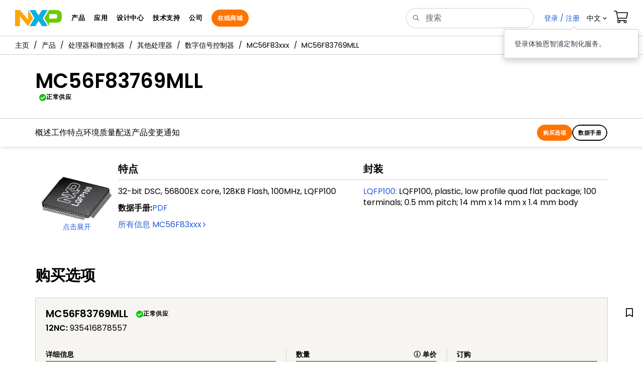

--- FILE ---
content_type: text/html; charset=utf-8
request_url: https://www.nxp.com.cn/part/MC56F83769MLL
body_size: 11530
content:
<!DOCTYPE html>
<html>
<head>
<META http-equiv="Content-Type" content="text/html; charset=UTF-8">
<title>MC56F83769MLL Product Information | NXP Semiconductors</title>
<!--grid-layout-->
<!--ls:begin[stylesheet]-->
 <meta http-equiv="X-UA-Compatible" content="IE=edge">
 <meta name="description" content="Mixed-signal NXP MCU with 1MB flash memory, 128KB RAM, dual 12-bit ADCs, and a 16-bit core for motor control and digital power applications" /> 
 <meta property="og:description" name="og:description"  content="Mixed-signal NXP MCU with 1MB flash memory, 128KB RAM, dual 12-bit ADCs, and a 16-bit core for motor control and digital power applications" />
 <meta property="twitter:description" name="twitter:description"  content="Mixed-signal NXP MCU with 1MB flash memory, 128KB RAM, dual 12-bit ADCs, and a 16-bit core for motor control and digital power applications" />
 <meta property="og:title" name="og:title"  content="MC56F83769MLL Product Information" />
 <meta property="twitter:title" name="twitter:title"  content="MC56F83769MLL Product Information" />
<script type="application/ld+json"></script>
<style type="text/css">
          
          .iw_container
          {
            max-width:800px !important;
            margin-left: auto !important;
            margin-right: auto !important;
          }
          .iw_stretch
          {
            min-width: 100% !important;
          }
        </style>
<link href="/lsds/iwov-resources/grid/bootstrap.css" type="text/css" rel="stylesheet">
<!--ls:end[stylesheet]-->
<!--ls:begin[canonical]-->
<!--ls:end[canonical]-->
<!--ls:begin[script]-->
<!--ls:end[script]-->
<!--ls:begin[custom-meta-data]-->
<meta name="viewport" content="width=device-width, initial-scale=1.0, maximum-scale=1.0">
<!--ls:end[custom-meta-data]-->
<!--ls:begin[stylesheet]-->
<link type="text/css" href="/lsds/resources/css/nxp-web.min.css" rel="stylesheet" data-ocde-desktop_or_tablet_or_phone="show">
<!--ls:end[stylesheet]-->
<!--ls:begin[script]-->
<script type="text/javascript" src="/lsds/resources/scripts/jquery-3.7.1.min.js" data-ocde-desktop_or_tablet_or_phone="show"></script>
<!--ls:end[script]-->
<!--ls:begin[script]--><script type="text/javascript" src="/lsds/resources/scripts/bootstrap.js" data-ocde-desktop_or_tablet_or_phone="show"></script>
<!--ls:end[script]-->
<!--ls:begin[script]--><script type="text/javascript" src="/lsds/resources/scripts/nxp-cms/framework-loader.js" data-ocde-desktop_or_tablet_or_phone="show"></script>
<!--ls:end[script]-->
<!--ls:begin[script]--><script type="text/javascript" src="/lsds/resources/scripts/analytics/webanalytics.js" data-ocde-desktop_or_tablet_or_phone="show"></script>
<!--ls:end[script]-->
<!--ls:begin[stylesheet]-->
<link type="text/css" href="/lsds/resources/css/nxp_containers_no_left_nav.css" rel="stylesheet" data-ocde-desktop_or_tablet_or_phone="show">
<!--ls:end[stylesheet]-->
<!--ls:begin[script]-->
<script type="text/javascript" src="/lsds/resources/scripts/panzoom.js" data-ocde-desktop_or_tablet_or_phone="show"></script>
<!--ls:end[script]-->
<link data-ocde-desktop_or_tablet_or_phone="show" rel="stylesheet" href="/resources/css/nxp_containers.css" type="text/css">
<!--ls:begin[head-injection]-->
<link rel="canonical" href="https://www.nxp.com.cn/zh"/>
<script src="//assets.adobedtm.com/8f7434476eb5/c8113b1c7559/launch-6b3848c34eff.min.js" async></script><!--ls:end[head-injection]--><!--ls:begin[tracker-injection]--><!--ls:end[tracker-injection]--><!--ls:begin[script]--><!--ls:end[script]--><!--ls:begin[script]--><!--ls:end[script]-->
<script>!function(){function o(n,i){if(n&&i)for(var r in i)i.hasOwnProperty(r)&&(void 0===n[r]?n[r]=i[r]:n[r].constructor===Object&&i[r].constructor===Object?o(n[r],i[r]):n[r]=i[r])}try{var n=decodeURIComponent("%7B%0A%22LOGN%22%3A%20%7B%0A%22storeConfig%22%3A%20true%0A%7D%2C%0A%22Early%22%3A%20%7B%0A%22enabled%22%3A%20true%0A%7D%0A%7D");if(n.length>0&&window.JSON&&"function"==typeof window.JSON.parse){var i=JSON.parse(n);void 0!==window.BOOMR_config?o(window.BOOMR_config,i):window.BOOMR_config=i}}catch(r){window.console&&"function"==typeof window.console.error&&console.error("mPulse: Could not parse configuration",r)}}();</script>
                              <script>!function(a){var e="https://s.go-mpulse.net/boomerang/",t="addEventListener";if("False"=="True")a.BOOMR_config=a.BOOMR_config||{},a.BOOMR_config.PageParams=a.BOOMR_config.PageParams||{},a.BOOMR_config.PageParams.pci=!0,e="https://s2.go-mpulse.net/boomerang/";if(window.BOOMR_API_key="9A5SG-ZLHFG-266XZ-3SBXK-MAXXJ",function(){function n(e){a.BOOMR_onload=e&&e.timeStamp||(new Date).getTime()}if(!a.BOOMR||!a.BOOMR.version&&!a.BOOMR.snippetExecuted){a.BOOMR=a.BOOMR||{},a.BOOMR.snippetExecuted=!0;var i,_,o,r=document.createElement("iframe");if(a[t])a[t]("load",n,!1);else if(a.attachEvent)a.attachEvent("onload",n);r.src="javascript:void(0)",r.title="",r.role="presentation",(r.frameElement||r).style.cssText="width:0;height:0;border:0;display:none;",o=document.getElementsByTagName("script")[0],o.parentNode.insertBefore(r,o);try{_=r.contentWindow.document}catch(O){i=document.domain,r.src="javascript:var d=document.open();d.domain='"+i+"';void(0);",_=r.contentWindow.document}_.open()._l=function(){var a=this.createElement("script");if(i)this.domain=i;a.id="boomr-if-as",a.src=e+"9A5SG-ZLHFG-266XZ-3SBXK-MAXXJ",BOOMR_lstart=(new Date).getTime(),this.body.appendChild(a)},_.write("<bo"+'dy onload="document._l();">'),_.close()}}(),"".length>0)if(a&&"performance"in a&&a.performance&&"function"==typeof a.performance.setResourceTimingBufferSize)a.performance.setResourceTimingBufferSize();!function(){if(BOOMR=a.BOOMR||{},BOOMR.plugins=BOOMR.plugins||{},!BOOMR.plugins.AK){var e=""=="true"?1:0,t="",n="amkrlpyccfnjc2lm2t4a-f-891124912-clientnsv4-s.akamaihd.net",i="false"=="true"?2:1,_={"ak.v":"39","ak.cp":"1136550","ak.ai":parseInt("266333",10),"ak.ol":"0","ak.cr":8,"ak.ipv":4,"ak.proto":"h2","ak.rid":"70832504","ak.r":51208,"ak.a2":e,"ak.m":"dscb","ak.n":"essl","ak.bpcip":"3.21.21.0","ak.cport":37094,"ak.gh":"23.209.83.13","ak.quicv":"","ak.tlsv":"tls1.3","ak.0rtt":"","ak.0rtt.ed":"","ak.csrc":"-","ak.acc":"","ak.t":"1768740088","ak.ak":"hOBiQwZUYzCg5VSAfCLimQ==Q+B4anc7dSVr0y0B7mjKLCsEINHkvO5T5WUGR5oWNWNrGatrnudaq4bs7SRtsbUN4sCiFH2blMu55jOSmK0+rSTcbbM0LDs1Y/ykrpu0xEpmipGtZUdU8flZDbkkGszVoQmV+DGSGB1I9vDjSIk31Fo8c631wvo1neeAgg8kpRMr4b2sr7ml3btXN6qGhFV5Bda46puY0O6ZTz/eS79+3gIaHq0iM4J1ZHG8M9rm+9dlMsIxRYqKqU3tXMZHnZrgY1I08ztT6VFyrtmgRy5Vm3/VoC4bDnrWjnXgyNdyBlb7BReMgh9AXK9pALk/F1K9mYa2/L611wiv8MC2J63R+fEv1Gqn0e1S8Me4Xs43jbG6dBe5jLNltB8aBVRyXxqf32aVpAWn3HoQy367kii2OZBfBwDM2AITwlfSU4dg5Os=","ak.pv":"260","ak.dpoabenc":"","ak.tf":i};if(""!==t)_["ak.ruds"]=t;var o={i:!1,av:function(e){var t="http.initiator";if(e&&(!e[t]||"spa_hard"===e[t]))_["ak.feo"]=void 0!==a.aFeoApplied?1:0,BOOMR.addVar(_)},rv:function(){var a=["ak.bpcip","ak.cport","ak.cr","ak.csrc","ak.gh","ak.ipv","ak.m","ak.n","ak.ol","ak.proto","ak.quicv","ak.tlsv","ak.0rtt","ak.0rtt.ed","ak.r","ak.acc","ak.t","ak.tf"];BOOMR.removeVar(a)}};BOOMR.plugins.AK={akVars:_,akDNSPreFetchDomain:n,init:function(){if(!o.i){var a=BOOMR.subscribe;a("before_beacon",o.av,null,null),a("onbeacon",o.rv,null,null),o.i=!0}return this},is_complete:function(){return!0}}}}()}(window);</script></head>
<body>
<!--ls:begin[body]--><script>  var s_site_platform = "normal"; 
 var LANG_CD_LIST = "zh-Hans,ja,ko,cn,jp,kr";
 var URL_DOMAIN = "www.nxp.com";
 var URL_MAJOR_DOMAIN= "null";
var s_normal_site ="normal"; 
if(s_site_platform == s_normal_site) { 
s_site_platform = "full";
} 
 var s_do_pagecall = true; 
 var s_searchQryTxt = ""; var s_searchResultCnt = "";
 var s_searchFilter = ""; 
 if(s_searchResultCnt == '' || s_searchResultCnt == "0"){ 
 s_searchResultCnt = "zero"; 
 } 
var partNumber1 = null; 
var packageId = null; 
 var orderablePartNum = null; 
var yid = null;
var pageLoadRule  = "";
var searchLabel  = null;
var partnerId = null;
var sourceType  = ""; 
var summaryPageType  = ""; 
var sourceId  = ""; 
isDTMEnabledFlag = isDTMEnabled(); 
  pageLoadRule = pageLoadRule == "" ? "General":pageLoadRule; 
s_currentUrl = getCleanPageURL(); 
 if(searchLabel != null) s_currentUrl = s_currentUrl +'?searchLabel=' + searchLabel; 
 if(partnerId != null) s_currentUrl = s_currentUrl +'?partnerId=' + partnerId; 
 if(partNumber1 != null) s_currentUrl = s_currentUrl +'?partnumber=' + partNumber1; 
 if(packageId != null) s_currentUrl = s_currentUrl +'?packageId=' + packageId; 
 if(orderablePartNum != null) s_currentUrl = s_currentUrl +'?orderablePartNum=' + orderablePartNum; 
 digitalData.pageInfo.pageLoadRule=pageLoadRule; 
 digitalData.pageInfo.pageURLClean = s_currentUrl; 
 var eventPathing = ""; 
var eVar57 = ""; 
 eventPathing = "D=pageName"; 
 if (typeof(eVar57) != "undefined" && eVar57.indexOf("Rich Media Component") != -1) { 
 eventPathing = eVar57; 
} 
 digitalData.pageInfo.pageEventPathing = eventPathing; 
 digitalData.pageInfo.summaryPageType =""; 
 digitalData.pageInfo.pageTab = ""; 
 pageCategory = "PART DETAILS"; 
 digitalData.pageInfo.nodeID = ""; 
 digitalData.pageInfo.assetID = ""; 
 digitalData.pageInfo.pageTemplateType = ""; 
 digitalData.userInfo = {}; 
 digitalData.siteInfo = {}; 
 digitalData.siteInfo.sitePlatform = s_site_platform; 
var partNumber ="MC56F83769MLL"; 
 digitalData.pageInfo.pageType ="Part Details";
 digitalData.pageInfo.pageCodeID = "Part Details: MC56F83769MLL";  
 digitalData.pageInfo.siteSection1 = "Part Details";
 digitalData.pageInfo.localTitle="部件详情";  
 digitalData.pageInfo.pageName="Part Details: MC56F83769MLL";  
digitalData.siteInfo.lang = "zh-Hans";
var s_contentFinder = '';
if (typeof getContentFinding == 'function') {
	    s_contentFinder  = getContentFinding(document.referrer, document.URL);
	} 
 digitalData.pageInfo.contentFinding = s_contentFinder; 
 digitalData.pageInfo.pageCategory = pageCategory; 
 if (typeof digitalData != 'undefined' && typeof digitalData.customEventInfo == 'undefined') {
digitalData.customEventInfo = {};
digitalData.customEventInfo.pageActionContentFinding = '';
digitalData.customEventInfo.searchKeyword = '';
digitalData.customEventInfo.searchResultCount = '';
digitalData.customEventInfo.eventPathing = '';
digitalData.customEventInfo.formName = '';
digitalData.customEventInfo.uniquePageComponent = '';
digitalData.customEventInfo.searchResultPageNumber = '';
digitalData.customEventInfo.pageAction = '';
digitalData.customEventInfo.pageSubaction = '';
digitalData.customEventInfo.contentSubFinding = '';
digitalData.customEventInfo.searchResultPosition = '';
digitalData.customEventInfo.targetURL = '';
digitalData.customEventInfo.events = {};
digitalData.customEventInfo.searchFilterList = {};
digitalData.customEventInfo.pageEventPathingdiv = '';
digitalData.customEventInfo.pageActiondiv = '';
digitalData.customEventInfo.pageSubactiondiv = '';
digitalData.customEventInfo.targetURLdiv = '';
digitalData.customEventInfo.searchResultPageNumberdiv = '';
digitalData.customEventInfo.searchResultPositiondiv = '';
digitalData.customEventInfo.assetIDdiv = '';
 }
 	if (typeof initiateWACookie == 'function') {
			initiateWACookie();
		}
</script><div class="iw_viewport-wrapper nxp-wrapper"><div class="container-fluid iw_section" id="sectionj4ahlwip"> 
 <div class="row iw_row iw_stretch" id="rowj4ahlwiq"> 
  <div class="iw_columns col-lg-12" id="colj4ahlwir"> 
   <div class="iw_component" id="iw_comp1576162115667">
     <!--ls:begin[component-1576162115667]--><style>#iw_comp1576162115667{}</style><noscript><div style="background-color: yellow; width: 100%; font-weight: bold; padding: 10px">Javascript must be enabled to view full functionality of our site.</div></noscript>
<header class="loadnav">
  <nav id="nxp-mobile-nav"></nav>

  <div class="site-header">
    <div class="site-header-inner">
      <div class="site-header-wrapper">
        <!-- logo -->
        <div class="site-logo" id="site-logo">
          <a class="dtmcustomrulelink" href="//www.nxp.com.cn/cn" data-dtmaction="Header: Logo Click" data-content-finding="Header" data-content-finding="Header" data-content-subfinding="Header: Logo" title="NXP Semiconductor">
            <!-- <img src="undefined/resources/images/nxp-logo.svg" onerror="this.src=//www.nxp.com/assets/images/en/logos-internal/NXP_logo.png" alt="NXP logo"> -->
            <svg id="nxp-logo" xmlns="http://www.w3.org/2000/svg" xmlns:xlink="http://www.w3.org/1999/xlink" viewBox="0 0 93 32" width="93" height="32">
              <style type="text/css">
                .nxpsvglogoN {
                  fill: #fca600;
                }
                .nxpsvglogoP {
                  fill: #69ca00;
                }
                .nxpsvglogoX {
                  fill: #0eafe0;
                }
              </style>
              <title id="nxpLogoTitle">NXP</title>
              <polyline class="nxpsvglogoN" points="26,0 26,19.3 9.7,0 0,0 0,32 9.7,32 9.7,12.7 26,32 35.7,16 26,0 "></polyline>
              <path class="nxpsvglogoX" d="M53.4,32l-6.5-10.6L40.4,32H28.9l9.7-16L28.9,0h11.4l6.5,10.6L53.4,0h11.4l-9.7,16l9.7,16H53.4z"></path>
              <path
                class="nxpsvglogoP"
                d="M81.6,0H67.8l-9.7,16l9.7,16l0,0v-7.1h16.3c6.8,0,8.9-5.5,8.9-10.2v-3.8C93,4.7,90.8,0,81.6,0 M84,12.9
                 c0,1.9-0.9,4.1-3.1,4.1h-13V7.9H80c2.9,0,4,1.2,4,3.4C84,11.3,84,12.9,84,12.9z"
              ></path>
            </svg>
          </a>
        </div>
        <!-- Primary navigation -->
        <div class="site-nav">
          <div id="hamburger" class="navbar-toggle">
            <span class="icon-bar top-bar"></span>
            <span class="icon-bar middle-bar"></span>
            <span class="icon-bar bottom-bar"></span>
          </div>
          <nav class="primary-nav dtmcustomrulelink" id="primaryNav" data-dtmaction="Header: Top Menu Click">
            <a class="primary-nav-item productsmenu" data-dtmsubaction="Products" data-target="#productsMm" data-toggle="dropdown" role="button" aria-haspopup="true" aria-expanded="false">产品</a>
            <a class="primary-nav-item applicationsmenu" data-dtmsubaction="Applications" data-target="#applicationsMm" data-toggle="dropdown" role="button" aria-haspopup="true" aria-expanded="false">应用</a>
            <a class="primary-nav-item design" data-dtmsubaction="Design" data-target="#designMm" data-toggle="dropdown" role="button" aria-haspopup="true" aria-expanded="false">设计中心 </a>
            <a class="primary-nav-item trainingmenu" data-dtmsubaction="Support" data-target="#supportMm" data-toggle="dropdown" role="button" aria-haspopup="true" aria-expanded="false"> 技术支持 </a>
            <a class="primary-nav-item aboutmenu" data-dtmsubaction="Company" data-target="#aboutMm" data-toggle="dropdown" role="button" aria-haspopup="true" aria-expanded="false"> 公司 </a>
            <a class="primary-nav-item primary-nav-store store " data-content-finding="Header" data-dtmaction="Header: Store Button Click" role="button" href="https://www.nxp.com.cn/pages/store:STORE" data-cl-id="688495533"> 在线购买 </a>
          </nav>
        </div>
        <!-- Primary navigation END -->
        <!-- Search -->
        <div class="header-search" id="search-component">
          <div class="search-input" id="search-input">
            <input type="text" id="parts" name="q" placeholder="搜索..." tabindex="2" autocomplete="off" class="form-control" value="" />
          </div>
        </div>
      </div>
      <!-- Secondary navigation -->
      <ul class="secondary-nav">
        <!-- DO NOT REMOVE || My NXP tab -->
        <li class="secondary-nav-item dropdown">
          <div id="mynxp-component">
            <a class="secondary-nav-link mynxpmenu" data-target="#mynxpMm" data-toggle="dropdown" role="button" aria-haspopup="true" aria-expanded="false"><span class="spin-icon icon-para-reset"></span> </a>
          </div>
        </li>

        <li class="secondary-nav-item dropdown">
          <div id="language-component">
            <a href="#" class="secondary-nav-link dropdown-toggle" data-toggle="dropdown" role="button" aria-haspopup="true" aria-expanded="false"><span class="flag flag-zh"></span>语言&nbsp;<span class="caret"></span></a>

            <ul class="dropdown-menu dropdown-menu-right language-actions" id="language-actions">
              <li><a class="lang lang-en" href="//www.nxp.com.cn/?lang=en&amp;lang_cd=en&amp;">English</a></li>
              <li>
                <a class="lang lang-zh selected" href="//www.nxp.com.cn/cn/?lang=cn&amp;lang_cd=zh-Hans&amp;">中文<span class="icon-checkmark"></span></a>
              </li>
              <li><a class="lang lang-ja" href="//www.nxp.jp">日本語</a></li>
              <li><a class="lang lang-ko" href="//www.nxp.com.cn/ko/?lang=ko&amp;lang_cd=ko&amp;">한국어</a></li>
            </ul>
          </div>
        </li>
        <li class="secondary-nav-item">
          <a class="secondary-nav-link dtmcustomrulelink" href="//store.nxp.com/webapp/ecommerce.show_cart.framework" data-dtmaction="Header: Cart Click" data-content-finding="Header" data-content-subfinding="Header: Cart"
            ><span class="icon-cart"></span>
            <div class="row"><div class="visible-xs">订单</div></div></a
          >
        </li>

        <li class="secondary-nav-item" style="display: none">
          <div id="login-block"><a class="secondary-nav-link dtmHeaderLogin" data-toggle="dropdown" href="#" id="login-dropdown">中文 </a></div>
        </li>
      </ul>
    </div>
    <div id="mobile-component"></div>
    <!-- megamenus -->

    <div class="megamenu">
      <!-- DO NOT REMOVE || My NXP tab -->
      <div class="megamenu-inner" id="mynxpMm"></div>
    </div>
  </div>
</header>
<!-- /MOBILE NAV START -->
<nav id="nxp-mobile-nav"></nav>
<!-- MOBILE NAV END -->
<!--ls:end[component-1576162115667]--> 
   </div> 
   <div class="iw_component" id="iw_comp1639070914798">
     <!--ls:begin[component-1639070914798]--><style>#iw_comp1639070914798{}</style><div class="bc-container clearfix"><ul class="bc dtmcustomrulelink" data-dtmaction="Breadcrumb Click" data-content-subfinding="Breadcrumb Click"> <li><a href="/" data-dtmsubaction="Home Icon"><span class="icon-home" title="nxp.com"></span></a></li> <li>
   <div class="dropdown"><a class="dropdown-toggle" data-toggle="dropdown" id="bc_2" href="/products:PCPRODCAT" data-dtmsubaction="Products">产品</a><div aria-labelledby="bc_2" role="menu" class="dropdown-menu dropdown-menu-left">
         <ul id="bc-dropdown">
            <li class="parent" role="presentation"><a data-dtmsubaction="Processors and Microcontrollers" href="/products/processors-and-microcontrollers:MICROCONTROLLERS-AND-PROCESSORS" role="menuitem">处理器和微控制器</a></li>
            <li role="presentation"><a data-dtmsubaction="Analog and Mixed Signal" href="/products/analog-and-mixed-signal:ANALOG-AND-MIXED-SIGNAL" role="menuitem">模拟和混合信号</a></li>
            <li role="presentation"><a data-dtmsubaction="Audio" href="/products/audio:AUDIO" role="menuitem">音频</a></li>
            <li role="presentation"><a data-dtmsubaction="Battery Management" href="/products/battery-management:BATTMNGT" role="menuitem">电池管理</a></li>
            <li role="presentation"><a data-dtmsubaction="Interfaces" href="/products/interfaces:INTERFACES" role="menuitem">接口</a></li>
            <li role="presentation"><a data-dtmsubaction="Power Drivers" href="/products/power-drivers:POWER-DRIVERS" role="menuitem">电源驱动器</a></li>
            <li role="presentation"><a data-dtmsubaction="Power Management" href="/products/power-management:POWER-MANAGEMENT" role="menuitem">电源管理</a></li>
            <li role="presentation"><a data-dtmsubaction="Radio" href="/products/radio:MC_71513" role="menuitem">车载广播</a></li>
            <li role="presentation"><a data-dtmsubaction="Radio Frequency (RF)" href="/products/radio-frequency-rf:RF_HOME" role="menuitem">射频</a></li>
            <li role="presentation"><a data-dtmsubaction="RFID / NFC" href="/products/rfid-nfc:RFID-NFC" role="menuitem">RFID/NFC</a></li>
            <li role="presentation"><a data-dtmsubaction="Security and Authentication" href="/products/security-and-authentication:SECURITY-AND-AUTHENTICATION" role="menuitem">信息安全与身份验证</a></li>
            <li role="presentation"><a data-dtmsubaction="Sensors" href="/products/sensors:SNSHOME" role="menuitem">传感器</a></li>
            <li role="presentation"><a data-dtmsubaction="Wireless Connectivity" href="/products/wireless-connectivity:WIRELESS-CONNECTIVITY" role="menuitem">无线连接</a></li>
            <li role="presentation"><a data-dtmsubaction="Product Finders" href="/products/product-finders:PRODUCT-FINDERS" role="menuitem">产品查找工具</a></li>
            <li role="presentation"><a data-dtmsubaction="NXP Product Information" href="/products/nxp-product-information:PRODUCT-INFORMATION" role="menuitem">恩智浦产品信息</a></li>
            <li role="presentation"><a data-dtmsubaction="Design Advisor" href="/products/design-advisor:DESIGN-ADVISOR" role="menuitem">设计建议工具</a></li>
         </ul>
      </div>
   </div></li> <li>
   <div class="dropdown"><a class="dropdown-toggle" data-toggle="dropdown" id="bc_2" href="/products/processors-and-microcontrollers:MICROCONTROLLERS-AND-PROCESSORS" data-dtmsubaction="Processors and Microcontrollers">处理器和微控制器</a><div aria-labelledby="bc_2" role="menu" class="dropdown-menu dropdown-menu-left">
         <ul id="bc-dropdown">
            <li role="presentation"><a data-dtmsubaction="Arm Microcontrollers" href="/products/processors-and-microcontrollers/arm-microcontrollers:ARM-MICROCONTROLLERS" role="menuitem">Arm微控制器</a></li>
            <li role="presentation"><a data-dtmsubaction="Arm Processors" href="/products/processors-and-microcontrollers/arm-processors:ARM-PROCESSORS" role="menuitem">Arm处理器</a></li>
            <li role="presentation"><a data-dtmsubaction="S32 Automotive Platform" href="/products/processors-and-microcontrollers/s32-automotive-platform:S32" role="menuitem">S32汽车平台</a></li>
            <li role="presentation"><a data-dtmsubaction="Power Architecture" href="/products/processors-and-microcontrollers/power-architecture:POWER-ARCHITECTURE" role="menuitem">Power Architecture</a></li>
            <li class="parent" role="presentation"><a data-dtmsubaction="Additional MPU/MCUs Architectures" href="/products/processors-and-microcontrollers/additional-mpu-mcus-architectures:MORE-PROCESSORS" role="menuitem">其他处理器</a></li>
            <li role="presentation"><a data-dtmsubaction="Legacy MPU/MCUs" href="/products/processors-and-microcontrollers/legacy-mpu-mcus:LEGACY-MCU-MPUs" role="menuitem">传统MCU/MPU</a></li>
         </ul>
      </div>
   </div></li> <li>
   <div class="dropdown"><a class="dropdown-toggle" data-toggle="dropdown" id="bc_2" href="/products/processors-and-microcontrollers/additional-mpu-mcus-architectures:MORE-PROCESSORS" data-dtmsubaction="Additional MPU/MCUs Architectures">其他处理器</a><div aria-labelledby="bc_2" role="menu" class="dropdown-menu dropdown-menu-left">
         <ul id="bc-dropdown">
            <li role="presentation"><a data-dtmsubaction="8-Bit S08 MCUs" href="/products/processors-and-microcontrollers/additional-mpu-mcus-architectures/8-bit-s08-mcus:HCS08" role="menuitem">8位S08 MCU</a></li>
            <li role="presentation"><a data-dtmsubaction="16-Bit S12 and S12X MCUs" href="/products/processors-and-microcontrollers/additional-mpu-mcus-architectures/16-bit-s12-and-s12x-mcus:S12S12X" role="menuitem">16位S12和S12X MCU</a></li>
            <li class="parent" role="presentation"><a data-dtmsubaction="Digital Signal Controllers" href="/products/processors-and-microcontrollers/additional-mpu-mcus-architectures/digital-signal-controllers:Digital-Signal-Controllers" role="menuitem">数字信号控制器</a></li>
            <li role="presentation"><a data-dtmsubaction="Digital Signal Processors" href="/products/processors-and-microcontrollers/additional-mpu-mcus-architectures/digital-signal-processors:Digital-Signal-Processors" role="menuitem">数字信号处理器</a></li>
            <li role="presentation"><a data-dtmsubaction="S12 MagniV Mixed-Signal MCUs" href="/products/processors-and-microcontrollers/additional-mpu-mcus-architectures/s12-magniv-mixed-signal-mcus:S12MAGNIVMCU" role="menuitem">S12 MagniV混合信号MCU</a></li>
         </ul>
      </div>
   </div></li> <li>
   <div class="dropdown"><a class="dropdown-toggle" data-toggle="dropdown" id="bc_2" href="/products/processors-and-microcontrollers/additional-mpu-mcus-architectures/digital-signal-controllers:Digital-Signal-Controllers" data-dtmsubaction="Digital Signal Controllers">数字信号控制器</a><div aria-labelledby="bc_2" role="menu" class="dropdown-menu dropdown-menu-left">
         <ul id="bc-dropdown">
            <li role="presentation"><a data-dtmsubaction="32-Bit 56800EX/EF Core" href="/products/processors-and-microcontrollers/additional-mpu-mcus-architectures/digital-signal-controllers/32-bit-56800ex-ef-core:56F8XXXX-32BIT" role="menuitem">32位56F8xxxx系列</a></li>
            <li role="presentation"><a data-dtmsubaction="16-Bit 56800E DSC Core" href="/products/processors-and-microcontrollers/additional-mpu-mcus-architectures/digital-signal-controllers/16-bit-56800e-dsc-core:56F8XXX-16BIT" role="menuitem">16位56800E DSC内核</a></li>
            <li role="presentation"><a data-dtmsubaction="16-Bit 56800 DSC Core" href="/products/processors-and-microcontrollers/additional-mpu-mcus-architectures/digital-signal-controllers/16-bit-56800-dsc-core:56F8XX-16BIT" role="menuitem">16位56800 DSC内核</a></li>
            <li role="presentation"><a data-dtmsubaction="DSC Developer Resources" href="/support/developer-resources/run-time-software/dsc-developer-resources:DSC-DEVELOPER?&amp;tid=van/dsc/developer" role="menuitem">DSC Developer Resources</a></li>
            <li role="presentation"><a data-dtmsubaction="DSC Partner and Ecosystem" href="/products/processors-and-microcontrollers/additional-mpu-mcus-architectures/digital-signal-controllers/dsc-partner-and-ecosystem:DSC-ECOSYSTEM" role="menuitem">DSC合作伙伴和生态合作体系</a></li>
         </ul>
      </div>
   </div></li> <li>
   <div class="dropdown"><a class="dropdown-toggle" data-toggle="dropdown" id="bc_2" href="/products/MC56F83xxx" data-dtmsubaction="MC56F83xxx 56800EX Core">MC56F83xxx</a><div aria-labelledby="bc_2" role="menu" class="dropdown-menu dropdown-menu-left">
         <ul id="bc-dropdown">
            <li role="presentation"><a data-dtmsubaction="MC56F83663VLH" href="/part/MC56F83663VLH" role="menuitem">MC56F83663VLH</a></li>
            <li role="presentation"><a data-dtmsubaction="MC56F83683VLH" href="/part/MC56F83683VLH" role="menuitem">MC56F83683VLH</a></li>
            <li role="presentation"><a data-dtmsubaction="MC56F83686VLK" href="/part/MC56F83686VLK" role="menuitem">MC56F83686VLK</a></li>
            <li role="presentation"><a data-dtmsubaction="MC56F83689VLL" href="/part/MC56F83689VLL" role="menuitem">MC56F83689VLL</a></li>
            <li role="presentation"><a data-dtmsubaction="MC56F83763AMLHA" href="/part/MC56F83763AMLHA" role="menuitem">MC56F83763AMLHA</a></li>
            <li role="presentation"><a data-dtmsubaction="MC56F83763AVLHA" href="/part/MC56F83763AVLHA" role="menuitem">MC56F83763AVLHA</a></li>
            <li role="presentation"><a data-dtmsubaction="MC56F83763MLH" href="/part/MC56F83763MLH" role="menuitem">MC56F83763MLH</a></li>
            <li role="presentation"><a data-dtmsubaction="MC56F83763VLH" href="/part/MC56F83763VLH" role="menuitem">MC56F83763VLH</a></li>
            <li role="presentation"><a data-dtmsubaction="MC56F83766MLK" href="/part/MC56F83766MLK" role="menuitem">MC56F83766MLK</a></li>
            <li role="presentation"><a data-dtmsubaction="MC56F83766VLK" href="/part/MC56F83766VLK" role="menuitem">MC56F83766VLK</a></li>
            <li role="presentation"><a data-dtmsubaction="MC56F83769AMLLA" href="/part/MC56F83769AMLLA" role="menuitem">MC56F83769AMLLA</a></li>
            <li role="presentation"><a data-dtmsubaction="MC56F83769AVLLA" href="/part/MC56F83769AVLLA" role="menuitem">MC56F83769AVLLA</a></li>
            <li class="active" role="presentation"><a data-dtmsubaction="MC56F83769MLL" href="/part/MC56F83769MLL" role="menuitem">MC56F83769MLL</a></li>
            <li role="presentation"><a data-dtmsubaction="MC56F83769VLL" href="/part/MC56F83769VLL" role="menuitem">MC56F83769VLL</a></li>
            <li role="presentation"><a data-dtmsubaction="MC56F83783AMLHA" href="/part/MC56F83783AMLHA" role="menuitem">MC56F83783AMLHA</a></li>
            <li role="presentation"><a data-dtmsubaction="MC56F83783AVLHA" href="/part/MC56F83783AVLHA" role="menuitem">MC56F83783AVLHA</a></li>
            <li role="presentation"><a data-dtmsubaction="MC56F83783MLH" href="/part/MC56F83783MLH" role="menuitem">MC56F83783MLH</a></li>
            <li role="presentation"><a data-dtmsubaction="MC56F83783VLH" href="/part/MC56F83783VLH" role="menuitem">MC56F83783VLH</a></li>
            <li role="presentation"><a data-dtmsubaction="MC56F83786MLK" href="/part/MC56F83786MLK" role="menuitem">MC56F83786MLK</a></li>
            <li role="presentation"><a data-dtmsubaction="MC56F83786VLK" href="/part/MC56F83786VLK" role="menuitem">MC56F83786VLK</a></li>
            <li role="presentation"><a data-dtmsubaction="MC56F83789AMLLA" href="/part/MC56F83789AMLLA" role="menuitem">MC56F83789AMLLA</a></li>
            <li role="presentation"><a data-dtmsubaction="MC56F83789AVLLA" href="/part/MC56F83789AVLLA" role="menuitem">MC56F83789AVLLA</a></li>
            <li role="presentation"><a data-dtmsubaction="MC56F83789MLL" href="/part/MC56F83789MLL" role="menuitem">MC56F83789MLL</a></li>
            <li role="presentation"><a data-dtmsubaction="MC56F83789VLL" href="/part/MC56F83789VLL" role="menuitem">MC56F83789VLL</a></li>
         </ul>
      </div>
   </div></li> <li><span>MC56F83769MLL</span></li></ul><!--googleoff: all--><!--googleon: all-->
</div><script type="text/javascript">
		$(document).ready(function(){
		var nodeId = ""; 
		if($('meta[name=pageNodeId]').length > 0){ nodeId = $('meta[name=pageNodeId]').attr('content'); } 
		var pageCode = ""; 
		if($('meta[name=Code]').length > 0){ pageCode = $('meta[name=Code]').attr('content'); } 
		var authCookieData = getCookie("AuthCookie"); 
		var SGCookieData = getCookie("SG");
		if(NXP.isLoggedIn() && authCookieData != null && authCookieData.length > 0 && SGCookieData != null && SGCookieData.length > 0){
		if(pageCode != 'REFDSGNHOME' && pageCode != 'PARTNERNET' && pageCode != 'DISTYNET' && nodeId != '' && pageCode != ''){
		var nURL='/sp/data/breadcrumb?code='+pageCode+'&nodeId='+nodeId;
		try{
		$.ajax({ 
		url: nURL, 
		dataType: 'html', 
		async: true,
		processData: false,		
		type: 'GET',
		success: function(data){
		if((data.indexOf("/security/public/login.LogoutController.sp") == -1) && (data.indexOf("bc-container") >= 0))
			$( "div.bc-container" ).replaceWith(data);
			$.fn.secureBreadcrumb();
		},
		error: function(xhr){
			console.log("Error in breadcrumb ajax call ");
		}, 
		timeout: 60000 });
		}catch(err){
		console.log(err);
		}}
		}
		});
	</script><!--ls:end[component-1639070914798]--> 
   </div> 
  </div> 
 </div> 
</div> 
<div class="container-fluid iw_section" id="sectionkj1ysbg7"> 
 <div class="row iw_row iw_stretch" id="rowkj1ysbg8"> 
  <div class="iw_columns col-lg-12" id="colkj1ysbg9"> 
   <div class="iw_component" id="iw_comp1576162115669">
     <!--ls:begin[component-1576162115669]--><style>#iw_comp1576162115669{}</style><div id="wrapperV2"><script>
      window.Selector = { code:'MC56F83769MLL', pageType:'partDetails' } ;
	  var cookieValue = document.cookie.split(";").find((row) => row.startsWith("PDPV1="))?.split("=")[1];
	  if (cookieValue == '1') 
	   { 
	     var codeBlock = '<div id="part-details-app" class="app-container"></div>'; 
	     document.getElementById("wrapperV2").innerHTML = codeBlock; 
	  }else{ 
	     var codeBlock = '<div id="part-details-app-v2" class="app-container"></div>'; 
	     document.getElementById("wrapperV2").innerHTML = codeBlock; 
	  }
    </script></div><!--ls:end[component-1576162115669]--> 
   </div> 
  </div> 
 </div> 
</div> 
<div class="container-fluid iw_section" id="sectionj4ahlwj1"> 
 <div class="row iw_row iw_stretch" id="rowj4ahlwj2"> 
  <div class="iw_columns col-lg-12" id="colj4ahlwj3"> 
   <div class="iw_component" id="iw_comp1576162115668">
     <!--ls:begin[component-1576162115668]--><style>#iw_comp1576162115668{}</style><footer class="loadnav">
  <div class="footer-inner footer-cn">
    <figure class="footer-logo">
      <a href="www.nxp.com.cn" data-cl-id="2847566113">
        <svg id="nxp-logo" xmlns="http://www.w3.org/2000/svg" xmlns:xlink="http://www.w3.org/1999/xlink" viewBox="0 0 93 32" width="93" height="32">
          <style type="text/css">
            .nxpsvglogoN {
              fill: #fca600;
            }
            .nxpsvglogoP {
              fill: #69ca00;
            }
            .nxpsvglogoX {
              fill: #0eafe0;
            }
          </style>
          <title id="nxpLogoTitle">NXP</title>
          <polyline class="nxpsvglogoN" points="26,0 26,19.3 9.7,0 0,0 0,32 9.7,32 9.7,12.7 26,32 35.7,16 26,0 "></polyline>
          <path class="nxpsvglogoX" d="M53.4,32l-6.5-10.6L40.4,32H28.9l9.7-16L28.9,0h11.4l6.5,10.6L53.4,0h11.4l-9.7,16l9.7,16H53.4z"></path>
          <path
            class="nxpsvglogoP"
            d="M81.6,0H67.8l-9.7,16l9.7,16l0,0v-7.1h16.3c6.8,0,8.9-5.5,8.9-10.2v-3.8C93,4.7,90.8,0,81.6,0 M84,12.9
             c0,1.9-0.9,4.1-3.1,4.1h-13V7.9H80c2.9,0,4,1.2,4,3.4C84,11.3,84,12.9,84,12.9z"
          ></path>
        </svg>
        </a>
    </figure>
    <div class="row footer-row">
      <div class="col-sm-9">
        <ul class="footer-nav-primary dtmcustomrulelink" data-content-finding="Footer" data-content-subfinding="Footer: About NXP" data-dtmaction="Footer: About NXP Link Click">
          <li class="">
            <a href="/company/about-nxp:ABOUT-NXP" data-dtmsubaction="About NXP" data-cl-id="1467691843"> 关于恩智浦 </a>
          </li>
          <li class="">
            <a href="/company/about-nxp/careers:CAREERS" data-dtmsubaction="Careers" data-cl-id="577299003"> 人才招聘 </a>
          </li>
          <li class="">
            <a href="/company/about-nxp/investor-relations:INVESTOR-RELATIONS" data-dtmsubaction="Investor Relations" data-cl-id="2893335579"> 投资者 </a>
          </li>
          <li class="">
            <a href="/company/about-nxp/newsroom:NEWSROOM#/collection=Media&amp;start=0&amp;max=12&amp;sorting=media_pub_dte.desc&amp;language=en&amp;query=typeNews>>Press Release" data-dtmsubaction="Press, News, Blogs" data-cl-id="3691008724"> 新闻和博客 </a>
          </li>
          <li class="">
            <a href="/company/about-nxp/contact-us:CONTACTUS" data-dtmsubaction="Contact Us" data-cl-id="2439771816"> 联系 </a>
          </li>
          <li class="">
            <a href="www.contact.nxp.com/Subscription-Center" data-dtmsubaction="Subscribe" data-cl-id="3567515457"> 注册 </a>
          </li>
        </ul>
      </div>
      <div class="col-sm-3">
        <ul class="footer-nav-social dtmcustomrulelink" data-content-finding="Footer" data-content-subfinding="Footer: Follow Us" data-dtmaction="Footer: Follow Us Icon Click">
          <li class="">
            <a href="www.nxp.com.cn#0" data-dtmsubaction="WeChat" id="weixin-icon" onmouseout="NXP.hideQR()" onmouseover="NXP.showQR()" rel="noopener noreferrer" data-cl-id="2612762023">
              <svg id="weixin" width="30" height="30" viewBox="0 0 30 30" fill="none" xmlns="http://www.w3.org/2000/svg">
                <title id="wechatTitle">WeChat</title>
                <g clip-path="url(#clip0_3215_5549)">
                  <path d="M30 15C30 23.2843 23.2843 30 15 30C6.71573 30 0 23.2843 0 15C0 6.71573 6.71573 0 15 0C23.2843 0 30 6.71573 30 15Z" fill="black"></path>
                  <g clip-path="url(#clip1_3215_5549)">
                    <path d="M12.2085 17.0214C12.2085 13.6078 15.1599 10.7832 19.0805 10.3857C18.2045 7.83423 15.3302 6 12.0936 6C8.18794 6 5 8.65236 5 12.0261C5 13.9717 6.0675 15.5784 7.83817 16.8208L6.40269 20.1016L9.61249 17.7134C10.5015 17.8883 11.2083 18.0668 12.0973 18.0668C12.1664 18.0668 12.2344 18.0655 12.3022 18.0635C12.2407 17.7238 12.2085 17.3758 12.2085 17.0214ZM14.7533 9.01305C15.2816 9.01305 15.635 9.36646 15.635 9.90203C15.635 10.4303 15.2816 10.7837 14.7533 10.7837C14.214 10.7837 13.6858 10.4303 13.6858 9.90203C13.6894 9.36646 14.2177 9.01305 14.7533 9.01305ZM9.78373 10.7837C9.25544 10.7837 8.71622 10.4303 8.71622 9.90203C8.71622 9.36282 9.25544 9.01305 9.78373 9.01305C10.3229 9.01305 10.6727 9.36646 10.6727 9.90203C10.6727 10.434 10.3229 10.7837 9.78373 10.7837Z" fill="white"></path>
                    <path d="M25.8764 17.1633C25.8764 14.3251 23.0383 12.0152 19.8503 12.0152C16.4729 12.0152 13.8242 14.3251 13.8242 17.1633C13.8242 20.0014 16.4766 22.3113 19.8503 22.3113C20.5535 22.3113 21.2676 22.1255 21.9853 21.9506L24.5466 24L23.3917 21.2475C24.8199 20.1763 25.8764 18.759 25.8764 17.1633ZM17.8938 16.2706C17.5404 16.2706 17.1907 15.9172 17.1907 15.5565C17.1907 15.2031 17.5441 14.8534 17.8938 14.8534C18.4331 14.8534 18.7828 15.2068 18.7828 15.5565C18.7828 15.9209 18.4294 16.2706 17.8938 16.2706ZM21.7959 16.2706C21.4425 16.2706 21.0927 15.9172 21.0927 15.5565C21.0927 15.2031 21.4461 14.8534 21.7959 14.8534C22.3242 14.8534 22.6849 15.2068 22.6849 15.5565C22.6885 15.9209 22.3242 16.2706 21.7959 16.2706Z" fill="white"></path>
                  </g>
                </g>
                <defs>
                  <clipPath id="clip0_3215_5549">
                    <rect width="30" height="30" fill="white"></rect>
                  </clipPath>
                  <clipPath id="clip1_3215_5549">
                    <rect width="20.8764" height="18" fill="white" transform="translate(5 6)"></rect>
                  </clipPath>
                </defs>
                </svg>
            </a>
          </li>
          <li class="">
            <a href="www.linkedin.com/company/nxp-semiconductors" data-dtmsubaction="LinkedIn" rel="noopener noreferrer" target="_blank" data-cl-id="3392274831">
              <svg id="linkedin" width="30" height="30" viewBox="0 0 30 30" fill="none" xmlns="http://www.w3.org/2000/svg">
                <title id="linkedinTitle">LinkedIn</title>
                <path fill-rule="evenodd" clip-rule="evenodd" d="M15 30C23.2843 30 30 23.2843 30 15C30 6.71573 23.2843 0 15 0C6.71573 0 0 6.71573 0 15C0 23.2843 6.71573 30 15 30ZM8.24777 22.0528H11.3576V12.0028H8.24777V22.0528ZM8 8.80739C8 9.80533 8.80658 10.6319 9.801 10.6319C10.7951 10.6319 11.602 9.80533 11.602 8.80739C11.602 8.32804 11.4123 7.86832 11.0745 7.52937C10.7368 7.19042 10.2787 7 9.801 7C9.32335 7 8.86526 7.19042 8.5275 7.52937C8.18975 7.86832 8 8.32804 8 8.80739ZM19.8935 22.0528H22.9967H23V16.5322C23 13.8307 22.4214 11.7508 19.2741 11.7508C17.761 11.7508 16.7469 12.5841 16.3317 13.3737H16.2882V12.0028H13.3056V22.0528H16.4121V17.0765C16.4121 15.7661 16.6598 14.4994 18.2767 14.4994C19.8701 14.4994 19.8935 15.9946 19.8935 17.1605V22.0528Z" fill="#262626"></path>
              </svg>
            </a>
          </li>
        </ul>
      </div>
    </div>
    <div class="row footer-row">
      <div class="col-sm-4">
        <ul class="footer-nav-legal dtmcustomrulelink" data-content-finding="Footer" data-content-subfinding="Footer: Privacy" data-dtmaction="Footer: Privacy Link Click">
          <li class="">
            <a href="/about/privacy:PRIVACYPRACTICES " data-dtmsubaction="Privacy" data-cl-id="2370962363"> 隐私政策 </a>
          </li>
          <li class="">
            <a href="/about/terms-of-use:TERMSOFUSE" data-dtmsubaction="Terms of Use" data-cl-id="168013973"> 使用条款 </a>
          </li>
          <li class="">
            <a href="/company/about-nxp/our-terms-and-conditions-of-commercial-sale:TERMSCONDITIONSSALE" data-dtmsubaction="Terms of Sale" data-cl-id="829501192"> 销售条款 </a>
          </li>
          <li class="">
            <a href="/company/about-nxp/sustainability/social-responsibility/labor-and-human-rights:LABOR-AND-HUMAN-RIGHTS" data-dtmsubaction="Modern Slavery Report" data-cl-id="4095175699"> 现代奴隶制报告 </a>
          </li>
          <li class="">
            <a href="/company/our-company/about-nxp/accessibility:ACCESSIBILITY" data-dtmsubaction="Accesibility" data-cl-id="3455829075"> 辅助功能 </a>
          </li>
          <li class="">
            <a href="/products/website-feedback:WEBSITE-FEEDBACK" data-dtmsubaction="Website Feedback" target="_blank" data-cl-id="2661010522"> 网站反馈 </a>
          </li>
        </ul>
      </div>
      <div class="col-sm-4 text-center">
        <ul class="footer-nav-legal dtmcustomrulelink" data-content-finding="Footer" data-content-subfinding="Footer: ICP License" data-dtmaction="Footer: ICP License Link Click">
          <li class="">
            <a href="http://www.beian.gov.cn/portal/registerSystemInfo?recordcode=31010602004586" data-dtmsubaction="ICP License" target="_blank" rel="noreferrer noopener" data-cl-id="1458767805">
              <img class="mrq2" src="/assets/images/en/logos-external/national-internet-security-management-service-platform-logo.png" alt="national internet security management service platform logo" width="20" />沪公网安备 31010602004586 号
            </a>
          </li>
          <li class="">
            <a href="https://beian.miit.gov.cn" data-dtmsubaction="ICP License" target="_blank" rel="noreferrer noopener" data-cl-id="2797747355"> 沪ICP备18047220号 </a>
          </li>
        </ul>
      </div>
      <div class="col-sm-4"><p class="footer-license">©2006-2023 NXP Semiconductors. All rights reserved.</p></div>
    </div>
    <div id="QRWechat" onmouseout="NXP.hideQR()" onmouseover="NXP.showQR()" style="display: none; width: 310px; height: 321px; position: fixed; top: 25%; left: 50%; border: 1px solid #f36a1b; background-color: #fff; z-index: 100; transform: translateX(-50%)">
      
    </div>
  </div>
</footer>
<!--ls:end[component-1576162115668]--> 
   </div> 
  </div> 
 </div> 
</div></div><!--ls:end[body]--><!--ls:begin[page_track]--><!--ls:end[page_track]--><script data-ocde-desktop_or_tablet_or_phone="show" src="/resources/scripts/nxp-cms/global-bundle.js" type="text/javascript"></script><script>window.schema_highlighter={accountId: "NXPSemiconductors", outputCache: true}</script><script async src="https://cdn.schemaapp.com/javascript/highlight.js"></script><link type="text/css" href="/resources/css/nxp-web-zh.css" rel="stylesheet" data-tg-desktop_or_tablet_or_phone="show"></body>
</html>


--- FILE ---
content_type: text/javascript
request_url: https://cbe.huiju.cool/cbe/collect?tid=8707773680201087529&at=0&h=web
body_size: 12630
content:
var _cl_options={ustr:'1557273461.1641752118', domain:'cbe.huiju.cool', tid:'8707773680201087529',hosting:'web',autoTrack: false,spa: false, pageOpenMode: 'keep', serverTime: '2026-01-18T12:41:34.542Z'}; 
var process = process || {env: {NODE_ENV: "development"}};
!function(t,e){"object"==typeof exports&&"object"==typeof module?module.exports=e():"function"==typeof define&&define.amd?define([],e):"object"==typeof exports?exports.clab_tracker=e():t.clab_tracker=e()}(window,(function(){return function(t){function e(e){for(var n,i,o=e[0],a=e[1],s=0,u=[];s<o.length;s++)i=o[s],Object.prototype.hasOwnProperty.call(r,i)&&r[i]&&u.push(r[i][0]),r[i]=0;for(n in a)Object.prototype.hasOwnProperty.call(a,n)&&(t[n]=a[n]);for(c&&c(e);u.length;)u.shift()()}var n={},r={3:0};function i(e){if(n[e])return n[e].exports;var r=n[e]={i:e,l:!1,exports:{}};return t[e].call(r.exports,r,r.exports,i),r.l=!0,r.exports}i.e=function(t){var e=[],n=r[t];if(0!==n)if(n)e.push(n[2]);else{var o=new Promise((function(e,i){n=r[t]=[e,i]}));e.push(n[2]=o);var a,s=document.createElement("script");s.charset="utf-8",s.timeout=120,i.nc&&s.setAttribute("nonce",i.nc),s.src=function(t){return i.p+""+({0:"canvas_chunk",1:"clab_chunk",2:"heatmap_chunk"}[t]||t)+".js"}(t);var c=new Error;a=function(e){s.onerror=s.onload=null,clearTimeout(u);var n=r[t];if(0!==n){if(n){var i=e&&("load"===e.type?"missing":e.type),o=e&&e.target&&e.target.src;c.message="Loading chunk "+t+" failed.\n("+i+": "+o+")",c.name="ChunkLoadError",c.type=i,c.request=o,n[1](c)}r[t]=void 0}};var u=setTimeout((function(){a({type:"timeout",target:s})}),12e4);s.onerror=s.onload=a,document.head.appendChild(s)}return Promise.all(e)},i.m=t,i.c=n,i.d=function(t,e,n){i.o(t,e)||Object.defineProperty(t,e,{enumerable:!0,get:n})},i.r=function(t){"undefined"!=typeof Symbol&&Symbol.toStringTag&&Object.defineProperty(t,Symbol.toStringTag,{value:"Module"}),Object.defineProperty(t,"__esModule",{value:!0})},i.t=function(t,e){if(1&e&&(t=i(t)),8&e)return t;if(4&e&&"object"==typeof t&&t&&t.__esModule)return t;var n=Object.create(null);if(i.r(n),Object.defineProperty(n,"default",{enumerable:!0,value:t}),2&e&&"string"!=typeof t)for(var r in t)i.d(n,r,function(e){return t[e]}.bind(null,r));return n},i.n=function(t){var e=t&&t.__esModule?function(){return t.default}:function(){return t};return i.d(e,"a",e),e},i.o=function(t,e){return Object.prototype.hasOwnProperty.call(t,e)},i.p="https://cdn.huiju.cool/js/20240415/",i.oe=function(t){throw t};var o=window.webpackJsonpclab_tracker=window.webpackJsonpclab_tracker||[],a=o.push.bind(o);o.push=e,o=o.slice();for(var s=0;s<o.length;s++)e(o[s]);var c=a;return i(i.s=4)}([function(t,e,n){"use strict";function r(){return"".concat("xxxxxxxx-xxxx-4xxx-yxxx-xxxxxxxxxxxx".replace(/[xy]/g,(function(t){var e=16*Math.random()|0;return("x"==t?e:3&e|8).toString(16)})),"-").concat((new Date).valueOf())}function i(t,e){for(var n=0;n<t.length;n++)e(t[n],n)}function o(t){if(!t)return"";for(var e=2166136261,n=0,r=t.length;n<r;n++)e^=t.charCodeAt(n),e+=(e<<1)+(e<<4)+(e<<7)+(e<<8)+(e<<24);return(e>>>0).toString()}function a(t){var e=document.createElement("a");e.href=t;for(var n={},r=e.search.substring(1).split("&"),i=0;i<r.length;i++){var o=r[i].split("=");n[o[0]]=o[1]}return{a:e,queryParams:n,getHost:function(){return e.host.split(":")[0]},getPath:function(){return e.pathname},getQueryString:function(){return e.search}}}function s(t){var e=document.getElementsByTagName("meta");for(var n in e)if(e[n].name==t)return e[n].content;return""}function c(){var t=function(){var t,e={},n=navigator.userAgent.toLowerCase();(t=n.match(/opera.([\d.]+)/))?e.opera=Number(t[1].split(".")[0]):(t=n.match(/msie ([\d.]+)/))?e.ie=Number(t[1].split(".")[0]):(t=n.match(/edg[e]?.([\d.]+)/))?e.edge=Number(t[1].split(".")[0]):(t=n.match(/firefox\/([\d.]+)/))?e.firefox=Number(t[1].split(".")[0]):(t=n.match(/chrome\/([\d.]+)/))?e.chrome=Number(t[1].split(".")[0]):(t=n.match(/version\/([\d.]+).*safari/))&&(e.safari=Number(t[1].match(/^\d*.\d*/)));return e}(),e=!1,n=navigator.userAgent.toLowerCase();if(/Android|webOS|iPhone|iPad|iPod|BlackBerry/i.test(navigator.userAgent)){var r=(n.match(/os [\d._]*/gi)+"").replace(/[^0-9|_.]/gi,"").replace(/_/gi,".").split(".");void 0===t.safari&&(t.safari=Number(r[0])),r[0]&&Number(r[0])<13?(t.chrome>41||t.firefox>30||t.opera>25||t.safari>12)&&(e=!0):(t.chrome>41||t.firefox>30||t.opera>25||t.safari>11.3)&&(e=!0)}else(t.chrome>38||t.edge>13||t.firefox>30||t.opera>25||t.safari>11)&&(e=!0);return e}function u(){return void 0!==window.XMLHttpRequest&&"withCredentials"in new XMLHttpRequest}function l(){var t=navigator.userAgent.toLowerCase();return!!/micromessenger/.test(t)}function p(){var t=navigator.userAgent.toLowerCase();return!!/iphone|ipad/.test(t)}function h(t,e){"undefined"!=typeof jQuery?jQuery(t).ready((function(){e()})):"complete"===t.readyState||"interactive"===t.readyState?e():t.attachEvent?t.attachEvent("onreadystatechange",(function(){"interactive"===t.readyState&&e()})):t.addEventListener&&t.addEventListener("DOMContentLoaded",e)}function d(t){var e=new RegExp("(^|&)"+t+"=([^&]*)(&|$)"),n=window.location.search.substr(1).match(e);return n?decodeURI(n[2]):null}function f(t,e){for(var n=0,r=e;n<r.length;n++){var i=r[n],o=t.indexOf(i+"=");if(-1!==o){var a=t.indexOf("=",o),s=t.indexOf("&",o),c=t.indexOf("#",o),u=void 0;if(-1!==s){var l=s-a;u=new RegExp(i+"=.{"+l+"}"),t=t.replace(u,"")}else if(-1!==c){l=c-a-1;u=new RegExp("&?"+i+"=.{"+l+"}"),t=t.replace(u,"")}else u=new RegExp("&?"+i+"=.+"),t=t.replace(u,"")}}return-1===t.indexOf("=")&&(t=t.replace(/\?/,"")),t}function g(t,e){var n=[],r=t.toString(16);return 3===r.length&&(r=r.replace(/(.)/g,"$1$1")),r.replace(/../g,(function(t){n.push(parseInt(t,16))})),e?"rgba("+n.join(",")+","+e+")":"rgb("+n.join(",")+")"}n.d(e,"i",(function(){return r})),n.d(e,"e",(function(){return i})),n.d(e,"f",(function(){return o})),n.d(e,"q",(function(){return a})),n.d(e,"g",(function(){return s})),n.d(e,"m",(function(){return c})),n.d(e,"n",(function(){return u})),n.d(e,"o",(function(){return l})),n.d(e,"l",(function(){return p})),n.d(e,"d",(function(){return h})),n.d(e,"j",(function(){return d})),n.d(e,"p",(function(){return f})),n.d(e,"k",(function(){return g})),n.d(e,"b",(function(){return m})),n.d(e,"h",(function(){return y})),n.d(e,"c",(function(){return v})),n.d(e,"a",(function(){return b}));var m="Method not implemented.";function y(t){return t.getAttribute("data-cl-name")||t.innerText||t.textContent||t.alt||t.src||""}function v(t){return(t.match(/(#[0-9][^\s:,]*)/g)||[]).forEach((function(e){t=t.replace(e,'[id="'+e.replace("#","")+'"]')})),t}var b="load_cl_heatmap_js"},function(t,e,n){"use strict";n.d(e,"c",(function(){return r})),n.d(e,"b",(function(){return i})),n.d(e,"a",(function(){return o})),n.d(e,"d",(function(){return a}));var r=2,i=4,o=8,a=128},function(t,e,n){"use strict";String.prototype.startsWith||(String.prototype.startsWith=function(t,e){return e=!e||e<0?0:+e,this.substring(e,e+t.length)===t}),String.prototype.endsWith||(String.prototype.endsWith=function(t,e){return(void 0===e||e>this.length)&&(e=this.length),this.substring(e-t.length,e)===t});var r=function(t){var e=[];return t.forEach((function(t){(function(t,e){var n=""===e?t:"".concat(e," > ").concat(t);try{return document.querySelectorAll(n).length>1}catch(t){return!1}})(t.selector,e.join(" > "))&&(t.selector+=":nth-of-type(".concat(function(t,e){void 0===e&&(e=!0);for(var n=t,r=1;null!==n.previousElementSibling;)e&&n.previousElementSibling.nodeName!==t.nodeName||r++,n=n.previousElementSibling;return r}(t.element),")")),e.push(t.selector)})),e.join(" > ")};e.a=function(t,e){HTMLElement;try{return r(function(t,e){for(var n=[];t;){var r=t.nodeName.toLowerCase(),i=t.id?"#".concat(t.id):"",o="";if(t.className&&"string"==typeof t.className){var a=t.className;if(e&&e.length)for(var s=0;s<e.length;s++){var c=e[s];a=a.replace(c,"")}a=a.trim(),o=".".concat(a.replace(/\s+/g,".").replace(/[:*+?^${}()|[\]\\]/gi,"\\$&"))}if(o.endsWith(".")){var u=o.length;o=o.substring(0,u-1)}n.unshift({element:t,selector:r+i+o}),t=t.parentNode!==document?t.parentNode:null}return n}(t,e))}catch(t){}}},function(t,e,n){var r,i,o;"undefined"!=typeof globalThis?globalThis:"undefined"!=typeof self&&self,i=[e],r=function(t){function e(){return e=Object.assign||function(t){for(var e=1;e<arguments.length;e++){var n=arguments[e];for(var r in n)Object.prototype.hasOwnProperty.call(n,r)&&(t[r]=n[r])}return t},e.apply(this,arguments)}function n(t){var e=t.getBoundingClientRect(),n=document.body,r=document.documentElement,i=window.pageYOffset||r.scrollTop||n.scrollTop,o=window.pageXOffset||r.scrollLeft||n.scrollLeft,a=r.clientTop||n.clientTop||0,s=r.clientLeft||n.clientLeft||0,c=e.top+i-a,u=e.left+o-s;return{top:Math.round(c),left:Math.round(u)}}function r(t){if(!t)return t;var e=t;try{var n=t.split("."),r=n.slice(0,Math.fround(n.length/2)).join(".");if(!r)return t;document.querySelector(r)===document.querySelector(t)&&(e=r)}catch(t){}return e}t.__esModule=!0,t.default=void 0;var i=window.document,o=function(){},a=function t(n){this.options=e({draw:!0,simpleId:!0},n),this.lastClick=document.body;var r=this;document.addEventListener("mousedown",(function(e){r.lastClick=e.target,r.focusedElement!==r.lastClick&&t.prototype.clean()}))},s=a.prototype;t.default=a;var c="  ";s.getUniqueId=function(t,e){if(!((t=t||this.lastClick)instanceof HTMLElement))return{};var n={wid:"",type:""},o=t.id,u=t.name,l=t.tagName.toLowerCase(),p=t.type?t.type.toLowerCase():"",h="";if((t.classList||[]).forEach((function(t){/^[a-zA-Z]/.test(t)&&(h+="."+t)})),"body"!==l&&"html"!==l||(n.wid=l,n.type=l),o&&i.getElementById(o)===t){var d=new RegExp("^[a-zA-Z]+");!e&&this.options.simpleId?n.wid=o:d.test(o)&&(n.wid=l+"#"+o),n.type="document.getElementById()"}if(!n.wid&&u&&i.getElementsByName(u)[0]===t&&(n.wid=u,n.type="document.getElementsByName()"),!n.wid&&h&&i.querySelector(l+h)===t&&(n.wid=l+h,n.type="document.querySelector()"),!n.wid&&"radio"===p){var f=l+"[value='"+t.value+"']";u&&(f+="[name='"+u+"']"),i.querySelector(f)===t&&(n.wid=f,n.type="document.querySelector()")}if(!n.wid&&"a"===l){var g,m=null==(g=t.attributes.href)?void 0:g.value;m&&(f="a[href='"+m+"']",i.querySelector(f)===t&&(n.wid=f,n.type="document.querySelector()"))}if(n.wid||(f=l,f=h?f+h:f,f=u?f+"[name='"+u+"']":f,i.querySelector(f)===t&&(n.wid=f,n.type="document.querySelector()")),!n.wid){f=l,f=h?f+h:f;var y=i.querySelectorAll(f);if(y&&y.length>0){for(var v=null,b=0;b<y.length;b++)if(t===y[b]){v=b+1;break}v&&(f=f+":nth-child("+v+")",i.querySelector(f)===t&&(n.wid=f,n.type="document.querySelector()"))}}if(n.wid)n.wid,n.wid=r(n.wid),n.wid;else{var w=t.parentNode,k=a.prototype.getUniqueId(w,!0).wid;if(!(k=r(k)))return{wid:null,type:"NO_LOCATION_NOT_LOCATED_PARENT_WID"};var T=l;h&&(T+=h),f=k+c+T;var O=w.querySelectorAll(f);if([].filter.call(O,(function(t){return t.parentNode===w})).length>1){f=null;for(var _=-1,E=0;E<w.children.length;E++)if(w.children[E]===t){_=E+1;break}_>=1&&(f=k+c+T+":nth-child("+_+")",this.getTarget(f,"split")!==t&&(f=""))}n.wid=f,n.type="split"}return this.focusedElement=s.getTarget(n.wid),!e&&this.options.draw&&this.draw(n),n.wid.length>"10"&&(n.warn=!0),n},s.getTarget=function(t,e,n){var r=null;t=t?t.trim():"";try{var o=n||i;if(!o||!t)return;var a=t.split(/\s{2}/);switch(e||a.length>1&&(e="split"),e){case"document.getElementById()":r=o.getElementById?o.getElementById(t):null;break;case"document.getElementsByName()":r=o.getElementsByName?o.getElementsByName(t)[0]:null;break;case"document.querySelector()":r=o.querySelector?o.querySelector(t):null;break;case"split":var s=a.filter((function(t){return!!t&&!!t.trim()}));if(s.length>1){var u=s[0],l=o.querySelectorAll(u),p=l[0]||this.getTarget(u);n&&(p=[].find.call(l,(function(t){return t.parentNode===n}))),s.splice(0,1);var h=s.join(c);r=this.getTarget(h,"split",p)}else{var d=i.querySelectorAll(s[0]);r=[].find.call(d,(function(t){return t.parentNode===n}))}break;default:r=this.getTarget(t,"document.getElementById()")||this.getTarget(t,"document.getElementsByName()")||this.getTarget(t,"document.querySelector()")}}catch(t){}return r},s.compute=function(t){t=t||this.lastClick;var e=this.getUniqueId(t),r=t.getBoundingClientRect(),i=r.left>0&&r.left<window.innerWidth&&r.top>0&&r.top<window.innerHeight;return{wid:e.wid,type:e.type,top:n(t).top,left:n(t).left,viewLeft:r.left,viewTop:r.top,text:t.innerText,visible:i}},s.clean=o,s.draw=o,window.whatsElement=a},void 0===(o="function"==typeof r?r.apply(e,i):r)||(t.exports=o)},function(t,e,n){n(5),t.exports=n(6)},function(t,e){function n(t){throw new TypeError('"'+t+'" is read-only')}Element.prototype.matches||(Element.prototype.matches=Element.prototype.matchesSelector||Element.prototype.mozMatchesSelector||Element.prototype.msMatchesSelector||Element.prototype.oMatchesSelector||Element.prototype.webkitMatchesSelector||function(t){for(var e=(this.document||this.ownerDocument).querySelectorAll(t),r=e.length;n("i")>=0&&e.item(r)!==this;);return r>-1})},function(t,e,n){"use strict";var r,i;n.r(e),n.d(e,"track",(function(){return at})),n.d(e,"push",(function(){return st})),n.d(e,"ready",(function(){return ct})),n.d(e,"attach",(function(){return ut})),n.d(e,"set",(function(){return lt})),n.d(e,"setEnableAutoTrackOpenPage",(function(){return pt})),n.d(e,"setEnableAutoTrackExitPage",(function(){return ht})),n.d(e,"setEnableAutoTrackClick",(function(){return dt})),n.d(e,"setEnableVisualTrackClick",(function(){return ft})),n.d(e,"setEnableSpa",(function(){return gt})),n.d(e,"setPageOpenMode",(function(){return mt})),n.d(e,"setSelectors",(function(){return yt})),function(t){t[t.LOG=1]="LOG",t[t.ALERT=2]="ALERT"}(r||(r={})),function(t){t.staging="staging",t.released="released"}(i||(i={}));var o=n(0),a=function(){return a=Object.assign||function(t){for(var e,n=1,r=arguments.length;n<r;n++)for(var i in e=arguments[n])Object.prototype.hasOwnProperty.call(e,i)&&(t[i]=e[i]);return t},a.apply(this,arguments)},s=new WeakMap,c=function(){function t(t,e,n,r,i,a){this.dm_eventProps={},this.dm_id=t,this.dm_name=e,this.dm_eventProps=n,this.dm_ignoreAutoTrack=r;var c=a.diffTime,u=Date.now()-c;this.dm_date=new Date(u).toISOString(),s.set(this,i),this.dm_eventId=Object(o.i)()}return t.prototype.getElementContent=function(){return this.dm_name},t.prototype.getBelongingPage=function(){return s.get(this)},t.prototype.toEventData=function(){return a(a({},this.dm_eventProps),{targetId:this.dm_id,targetName:this.dm_name,eventId:this.dm_eventId,reportFlag:"sdk"})},t}(),u="exit_page",l="open_page",p="click",h=n(3),d=n.n(h),f=n(2),g=n(1),m=Array.prototype,y=Object.prototype,v=m.slice,b=y.toString,w=y.hasOwnProperty,k=m.forEach,T={};function O(t,e,n){if(null==t)return!1;if(k&&t.forEach===k)t.forEach(e,n);else if(t.length===+t.length){for(var r=0,i=t.length;r<i;r++)if(r in t&&e.call(n,t[r],r,t)===T)return!1}else for(var o in t)if(w.call(t,o)&&e.call(n,t[o],o,t)===T)return!1}function _(t){return"[object Object]"==b.call(t)&&null!=t}function E(t){return"[object String]"==b.call(t)}function S(t){for(var e=[],n=1;n<arguments.length;n++)e[n-1]=arguments[n];return O(v.call(arguments,1),(function(e){for(var n in e)void 0!==e[n]&&(t[n]=e[n])})),t}function P(t){return P="function"==typeof Symbol&&"symbol"==typeof Symbol.iterator?function(t){return typeof t}:function(t){return t&&"function"==typeof Symbol&&t.constructor===Symbol&&t!==Symbol.prototype?"symbol":typeof t},P(t)}var x=function(){return x=Object.assign||function(t){for(var e,n=1,r=arguments.length;n<r;n++)for(var i in e=arguments[n])Object.prototype.hasOwnProperty.call(e,i)&&(t[i]=e[i]);return t},x.apply(this,arguments)},j=function(t,e){var n={};for(var r in t)Object.prototype.hasOwnProperty.call(t,r)&&e.indexOf(r)<0&&(n[r]=t[r]);if(null!=t&&"function"==typeof Object.getOwnPropertySymbols){var i=0;for(r=Object.getOwnPropertySymbols(t);i<r.length;i++)e.indexOf(r[i])<0&&Object.prototype.propertyIsEnumerable.call(t,r[i])&&(n[r[i]]=t[r[i]])}return n},A=new d.a,C="data-cl-id",I="data-cl-ignore",N="data-cl-tag",H="data-cl-function",L="data-cl-attached",D=new WeakMap,q=function(){function t(t,e,n,r,i){var a=this;this.dm_elementQueue=[],this.dm_flushInterval=3e4,this.dm_bulkUploadLimit=10,this.visualRules=[],this.visualPageConfig={},this.verifiedMode=!1,this.clickHandler=function(t){try{a.supportAutoTrack(g.a)?a.hasSelectors()?(a.selectorsTrackClickHandler(t),a.visualTrackClickHandler(t)):(a.autoTrackClickHandler(t),a.visualTrackClickHandler(t)):a.oldSDKClickHandler(t)}catch(t){}},this.dm_path=t,this.dm_title=e.title,this.dm_pageId=Object(o.f)(e.location.pathname+e.title),this.dm_pageOpenId=Object(o.i)(),this.dm_doc=e,this.dm_openTime=Date.now(),this.dm_previousTimeOnPage=0,r&&(this.dm_flushInterval=r),i&&(this.dm_bulkUploadLimit=i);var s=e.body?e.body:e.all&&e.all.length>0?e.all[0]:null;s&&(this.dm_ignoreAutoTrack="true"===s.getAttribute(I)),D.set(this,n),this.buildForms(),this.buildClId(),this.dm_ignoreAutoTrack||(this.initPageProps(),this.registerClickHandler()),this.verifiedMode=!!Object(o.j)("verified_cl_visiual"),this.supportAutoTrack(g.d)&&(this.getVisualApplication(),this.getVisualRules())}return t.prototype.initPageProps=function(){var t=D.get(this),e=t.getTracker(),n={targetId:this.dm_pageId,targetName:this.dm_title,pageId:this.dm_pageId,pageOpenId:this.dm_pageOpenId,url:this.dm_path,hosting:t.hosting,screenHeight:window.screen.height,screenWidth:window.screen.width},r=Object(o.g)("cl_content_tag");r&&(n.tag=r),e.push(n)},t.prototype.onLaunch=function(){var t=D.get(this);this.supportAutoTrack(g.c)&&!this.dm_ignoreAutoTrack&&t.getTracker().track(l,{reportFlag:"sdk"});this.buildForms(),this.buildClId()},t.prototype.onShow=function(t){this.dm_openTime=Date.now();var e=D.get(this),n=t.type,r=e.getTracker();this.supportAutoTrack(g.c)&&!this.dm_ignoreAutoTrack&&"visibilitychange"===n&&"always"===e.pageOpenMode&&r.track(l),"hashchange"===n&&r.track(l),this.buildForms(),this.buildClId()},t.prototype.onHide=function(t){if(!this.dm_ignoreAutoTrack){var e=D.get(this).getTracker(),n=Date.now()-this.dm_openTime;this.supportAutoTrack(g.b)&&e.track(u,x(x({viewDuration:this.dm_previousTimeOnPage+n,externalId:this.dm_pageOpenId},t),{reportFlag:"sdk"})),this.dm_previousTimeOnPage+=n}"always"===D.get(this).pageOpenMode&&(this.dm_doc&&this.dm_doc.removeEventListener("click",this.clickHandler),this.dm_doc=null),clearTimeout(this.dm_timer)},t.prototype.onPageScroll=function(){},t.prototype.onResize=function(){},t.prototype.supportAutoTrack=function(t){return(D.get(this).autoTrack&t)===t},t.prototype.buildClId=function(){Object(o.e)(document.getElementsByTagName("a"),(function(t){t.getAttribute(C)||t.setAttribute(C,Object(o.f)(t.innerText||t.textContent||t.href))})),Object(o.e)(document.getElementsByTagName("button"),(function(t){t.getAttribute(C)||t.setAttribute(C,Object(o.f)(t.innerText||t.textContent))})),Object(o.e)(document.getElementsByTagName("input"),(function(t){"submit"!=t.getAttribute("type")||t.getAttribute(C)||t.setAttribute(C,Object(o.f)(t.src))}))},t.prototype.buildForms=function(){var t=D.get(this);Object(o.e)(document.forms,(function(e){if("false"==e.getAttribute(L)){var n=t.getTracker().getUtm(),r=n.utma,i=n.utmb,o=document.createElement("input");o.setAttribute("type","hidden"),o.setAttribute("name","cl_context"),o.setAttribute("value","utma="+r+"&utmb="+i),e.appendChild(o),e.setAttribute(L,"true")}}))},t.prototype.registerClickHandler=function(){this.dm_doc.addEventListener("click",this.clickHandler)},t.prototype.trackTargetClickHandler=function(t,e,n){var r=D.get(this),i=e===p?Object(o.h)(t).substr(0,128):Object(o.h)(t),a=A.getUniqueId(t).wid,s=Object(f.a)(t);_(n)||(n={});var u=n.targetId,l=j(n,["targetId"]);u||(u=Object(o.f)(s)),e=t.getAttribute("data-cl-event")||e;var h=r.getTracker(),d=this.getEventProps(t,e,a,s);this.runMethodAttribute(t,d,u,i);var g="true"===t.getAttribute(I),m=new c(u,i,x(x({},d),l),g,this,r);h.track(e,m.toEventData())},t.prototype.visualTrackClickHandler=function(t){var e=t.srcElement||t.target,n=Object(f.a)(e),r=this.visualRules.find((function(t){return t.eventPath===n}));if(r){var i=r.event;this.trackTargetClickHandler(e,i,{isVisual:!0})}},t.prototype.autoTrackClickHandler=function(t){var e=t.srcElement||t.target;if(this.isMicroPage())for(;e&&!e.getAttribute(C)&&"BODY"!==e.tagName;)e=e.parentElement||e.parentNode;this.trackTargetClickHandler(e,p)},t.prototype.oldSDKClickHandler=function(t){for(var e=t.srcElement||t.target;e&&!e.getAttribute(C)&&"BODY"!==e.tagName;)e=e.parentElement||e.parentNode;if(e){var n=e.getAttribute(C);n&&"FORM"!=e.tagName&&this.trackTargetClickHandler(e,p,{targetId:n})}},t.prototype.selectorsTrackClickHandler=function(t){for(var e=D.get(this),n=t.srcElement||t.target,r=Object.keys(e.selectors),i=function(t){var i=n,s=r[t],c=e.selectors[s];if(_(c)&&c.bubble)for(var u=0,l=c.bubble,h=function(t){return t&&"BODY"!==t.tagName},d=function(t){return t<l};(!0===l?h(i):h(i)&&d(u))&&!i.matches(s);)i=i.parentElement||i.parentNode,u++;if(i.matches(s)){var g=Object(f.a)(i),m=void 0;return!0===c&&(m=Object(o.f)(g)),_(c)&&E(c.targetId)&&(m=i.getAttribute(c.targetId)||Object(o.f)(g)),a.trackTargetClickHandler(i,p,{targetId:m}),"break"}},a=this,s=0;s<r.length;s++){if("break"===i(s))break}},t.prototype.isMicroPage=function(){var t=window.globalVariable;return t&&"object"===P(t)&&null!==t},t.prototype.hasSelectors=function(){var t=D.get(this);return!!t.selectors&&!!Object.keys(t.selectors).length},t.prototype.getEventProps=function(t,e,n,r){var i=D.get(this).getTracker().getPageProps(),o=i.targetName;"click"===e&&(o=o||document.title);var a=x(x({},i),{event:e,elementType:t.tagName,elementSelector:n,elementPath:r,title:o});return t.getAttribute(N)&&(a.tag=t.getAttribute(N)),a},t.prototype.runMethodAttribute=function(t,e,n,r){if(t.getAttribute(H)){var i=t.getAttribute(H);window._cl_tracker&&window._cl_tracker[i]&&window._cl_tracker[i](e,n,r)}},t.prototype.getVisualRules=function(){var t=this,e=D.get(this);this.post({url:"//".concat(e.domain).concat(this.getVisualPath(),"/getVisualBuries?tid=").concat(e.tid,"&url=").concat(location.href),data:{clId:location.host,os:"web",type:"web",mode:this.verifiedMode?i.staging:i.released,tid:e.tid},method:"post",success:function(e){t.visualRules=e.data||[]}})},t.prototype.getVisualPath=function(){return"/e/exttrackingana/pgw/v1/sdkApplication"},t.prototype.getVisualApplication=function(){var t=this,e=D.get(this);this.post({url:"//".concat(e.domain).concat(this.getVisualPath(),"/getVisualApplication?tid=").concat(e.tid,"&url=").concat(location.href),data:{clId:location.host,os:"web",type:"web",mode:this.verifiedMode?i.staging:i.released,tid:e.tid},method:"post",success:function(e){var n,r=(null===(n=e.data)||void 0===n?void 0:n.pages)||[];t.visualPageConfig=r.reduce((function(t,e){return t[e.pagePath]=e.displayName,t}),{})}})},t.prototype.post=function(t){var e=t.url,n=t.data,r=t.method,i=t.success;r||(r="get");var o=new XMLHttpRequest;o.open("POST",e),o.setRequestHeader("Content-Type","application/json; charset=utf-8"),o.onreadystatechange=function(){if(o.readyState===XMLHttpRequest.DONE){var t=o.status;if(t>=200&&t<400){var e=JSON.parse(o.response);200===e.code&&"function"==typeof i&&i(e)}}},o.send(JSON.stringify(n))},t.prototype.attach=function(){this.buildClId(),this.buildForms()},t.prototype.onClick=function(t){throw new Error(o.b)},t}();function M(t){return M="function"==typeof Symbol&&"symbol"==typeof Symbol.iterator?function(t){return typeof t}:function(t){return t&&"function"==typeof Symbol&&t.constructor===Symbol&&t!==Symbol.prototype?"symbol":typeof t},M(t)}var R=["image","ajax","beacon"],V="cbe/track",B=function(){function t(){}return t.prototype.image=function(t,e,n,r){e&&e.indexOf(V)>=0&&(e=e.replace(V,"cbe/__utm"));var i=document.createElement("img");i.width=1,i.height=1,i.setAttribute("referrerpolicy","no-referrer-when-downgrade"),i.onload=function(){"function"==typeof r&&r(!0,t)},i.onerror=function(){"function"==typeof r&&r(!1,t)},e.indexOf("?")>0?i.src="".concat(e,"&").concat(n):i.src="".concat(e,"?").concat(n)},t.prototype.ajax=function(t,e,n,r){},t.prototype.beacon=function(t,e,n,r){if("object"===("undefined"==typeof navigator?"undefined":M(navigator))&&"function"==typeof navigator.sendBeacon)navigator.sendBeacon(e+"&X-Clab-Os=web",JSON.stringify(t));setTimeout((function(){"function"==typeof r&&r(!0,t)}),0)},t.prototype.send=function(t,e){if(!Object(o.j)(o.a)&&"true"!==sessionStorage.getItem(o.a)){var n=t.data,r=t.url,i=t.type,a=t.urlParams,s=R.indexOf(i)>-1?i:R[0];"beacon"!==s||Object(o.m)()||(s="image"),"ajax"!==s||Object(o.n)()||(s="image"),this[s](n,r,a,e)}},t.prototype.getUstr=function(t,e,n,r){throw new Error(o.b)},t.prototype.getServerTime=function(t,e,n){var r=new XMLHttpRequest;r.open("POST","https://".concat(t,"/cbe/time")),r.setRequestHeader("Content-Type","application/json; charset=utf-8"),r.setRequestHeader("X-Clab-Os","web"),r.onreadystatechange=function(){if(r.readyState===XMLHttpRequest.DONE||200===r.status&&r.response){var t=r.status;t>=200&&t<400?n(!0,r.response):n(!1,(new Date).toISOString())}},r.send()},t}();function U(t){return U="function"==typeof Symbol&&"symbol"==typeof Symbol.iterator?function(t){return typeof t}:function(t){return t&&"function"==typeof Symbol&&t.constructor===Symbol&&t!==Symbol.prototype?"symbol":typeof t},U(t)}var F,W=function(){return W=Object.assign||function(t){for(var e,n=1,r=arguments.length;n<r;n++)for(var i in e=arguments[n])Object.prototype.hasOwnProperty.call(e,i)&&(t[i]=e[i]);return t},W.apply(this,arguments)},X=12e5,J=new WeakMap,Q=function(){function t(t,e,n,r,i,a){this.pageProps={},this.deferredCallbacks=[],this.openPageProps={},this._queue=[],this.serverTimeLoading=!1,this.serverTimeFromTimeApi=!1,this.ustr=t,this.tid=e,this.store=n,this.domain=r,this.hosting=i,this.isReady=!1,this.deferredCallbacks=[],J.set(this,a),this.genUtm(t,e),this.reporter=new B,document.referrer&&(this.ref=Object(o.q)(document.referrer))}return t.prototype.genUtm=function(t,e){var n=this.store.getValue("c__utma"),r=!1;this.host&&n&&((l=n.split("."))&&l.length>2&&t&&!t.startsWith(l[0])&&(r=!0));var i=Math.floor((new Date).getTime()/1e3),o=r?"":this.store.getValue("c__utma"),a=this.store.getValue("c__utmb"),s=this.store.getValue("c__utmc");if(o)if(a&&s){var c=o.split(".");if(c.length>2&&c[2]!==e&&(this.utma=[t,e,c[3],c[4],c[5]].join("."),this.store.saveValue("c__utma",this.utma,800)),""!==a){var u=a.split(".");u.length&&(this.utmb=[t,u[2],i,parseInt(u[4])+1].join("."),this.store.saveValue("c__utmb",this.utmb,.02))}}else{var l=o.split(".");this.utma=[l[0],l[1],e,l[4],i,parseInt(l[5])+1].join("."),this.utmb=[t,i,i,1].join("."),this.store.saveValue("c__utma",this.utma,800),this.store.saveValue("c__utmb",this.utmb,.02),this.store.saveValue("c__utmc",t)}else this.utma=[t,e,i,i,1].join("."),this.utmb=[t,i,i,1].join("."),this.store.saveValue("c__utmb",this.utmb,.02),this.store.saveValue("c__utma",this.utma,800),this.store.saveValue("c__utmc",t);this.utma||(this.utma=o),this.utmb||(this.utmb=a),this.utmc||(this.utmc=s)},t.prototype.updateOpenPageProps=function(t){t.targetId&&(this.openPageProps.targetId=t.targetId),t.targetName&&(this.openPageProps.targetName=t.targetName),t.businessName1?t.businessName2=t.businessName1:t.businessName2||(t.businessName2=null),t.businessName3?t.businessName4=t.businessName3:t.businessName4||(t.businessName4=null)},t.prototype.track=function(t,e,n,r,i){var a=W({},this.pageProps);if(e&&"object"===U(e)?(r=e,i=n):(a.targetName=e||this.pageProps.targetName,a.targetId=n||this.pageProps.targetId),"object"===U(r)&&null!==r)for(var s in r)"customerId"===s&&isNaN(r[s])||(a[s]=r[s]);t===l&&this.updateOpenPageProps(a),a.eventId||(a.eventId=Object(o.i)()),a.date=(new Date).toISOString(),t===u&&(a=W(W({},a),this.openPageProps),this.oldExitPageDate&&(a=W(W({},a),{oldExitPageDate:this.oldExitPageDate}))),this.prepareData({type:"track",event:t,properties:a},i)},t.prototype.prepareData=function(t,e){var n=J.get(this);if(!this.isReady&&t.event!==u)return this._queue.push(arguments),!1;var r=Date.now()-new Date(n.serverTime).valueOf();if(!this.serverTimeFromTimeApi&&r>X)return this._queue.push(arguments),this.serverTimeLoading||this.getServerTime(),!1;var i=n.diffTime,o=new Date(t.properties.date).getTime()-i,a=new Date(o).toISOString();t.properties.date=a;var s={properties:{}};S(s,t),s.properties=S({},this.pageProps,s.properties),this.prepare(s,e)},t.prototype.getServerTime=function(){var t=this;this.serverTimeLoading=!0;var e=J.get(this);this.reporter.getServerTime(this.domain,this.store,(function(n,r){e.serverTime=r,e.calcTimeDiff(),t.serverTimeLoading=!1,t.serverTimeFromTimeApi=!0,e.clearTrackQueue()}))},t.prototype.batch=function(t,e,n){},t.prototype.push=function(t){for(var e in t)"customerId"===e&&isNaN(t[e])||("url"==e&&0!==t[e].indexOf("h")?this.pageProps[e]=document.location.origin+t[e]:this.pageProps[e]=t[e])},t.prototype.ready=function(t){this.isReady?t.apply(this,[t]):this.deferredCallbacks.push(t)},t.prototype.notify=function(t){var e=this;this.isReady=!0,this.deferredCallbacks&&this.deferredCallbacks.forEach((function(t){t&&"function"==typeof t&&t.apply(e,[e])}))},t.prototype.prepare=function(t,e){var n=t.event,r=t.properties,i=this.getRefParam(),a=i.refDomain,s=i.term;a&&(r.refDomain=a),s&&(r.term=s),this.hosting&&(r.hosting=this.hosting);var c="";if(r&&r.url&&(r.url=Object(o.p)(r.url,["_cl_options","_cl_context"])),r)for(var p in r){c+="&"+p+"="+encodeURIComponent(r[p])}var h="utma=".concat(this.utma,"&utmb=").concat(this.utmb,"&token=").concat(this.ustr,"&tenantId=").concat(this.tid,"&event=").concat(n).concat(c);n===u&&(this.oldExitPageDate=r.date,this.isReady||this.store.getValue("device")||this.store.saveValue("device","web-".concat(Object(o.i)())));var d={domian:this.domain,data:W(W({},r),{event:n,utma:this.utma,utmb:this.utmb,token:this.ustr,tenantId:this.tid})};n===l&&h.length<=1280?this.send(d,{url:"//".concat(this.domain,"/").concat("cbe/__utm"),type:"image",data:null,urlParams:h},e):this.send(d,{url:"//".concat(this.domain,"/").concat("cbe/track","?tid=").concat(this.tid),type:"beacon",data:{type:"events",data:[W(W({},r),{event:n,utma:this.utma,utmb:this.utmb,token:this.ustr,tenantId:this.tid})]},urlParams:h},e)},t.prototype.send=function(t,e,n){this.reporter.send(e,n)},t.prototype.getRefParam=function(){var t="",e="";if(this.ref){var n=this.ref.getHost();t=n,"cn.bing.com"===n||"google.com"===n?e=decodeURIComponent(this.ref.queryParams.q):"www.baidu.com"===n&&(e=decodeURIComponent(this.ref.queryParams.wd))}return{refDomain:t,term:e}},t.prototype.getUtm=function(){return{utma:this.utma,utmb:this.utmb,utmc:this.utmc}},t.prototype.getPageProps=function(){return this.pageProps},t.prototype.setHost=function(t){this.host=t,this.ustr&&this.tid&&this.genUtm(this.ustr,this.tid)},t}(),z=Q,$=function(){function t(t){this.doc=null,this.doc=t}return t.prototype.saveValue=function(t,e,n){var r=n?"; expires="+new Date((new Date).getTime()+24*n*60*60*1e3).toUTCString():"",i="/";if(this.doc&&this.doc.location&&this.doc.location.host){var o=this.doc.location.host.match(/^.+?(\..+\..+)$/),a=o&&o.length>1?o[1]:this.doc.location.host;if(0==this.doc.location.host.indexOf("host")&&this.doc.location.host.indexOf("convert")>0&&this.doc.location.pathname){var s=this.doc.location.pathname.split("/");s.length>3?i="/"+s[1]+"/"+s[2]:s.length>2&&(i="/"+s[1]),a=this.doc.location.host}this.doc.cookie=t+"="+e+"; path="+i+"; domain="+a+r}},t.prototype.getValue=function(t){for(var e=t+"=",n=this.doc.cookie.split(";"),r=0;r<n.length;r++){var i=n[r].trim();if(0===i.indexOf(e))return i.substring(e.length,i.length)}return""},t}(),G=function(t,e,n){if(n||2===arguments.length)for(var r,i=0,o=e.length;i<o;i++)!r&&i in e||(r||(r=Array.prototype.slice.call(e,0,i)),r[i]=e[i]);return t.concat(r||Array.prototype.slice.call(e))},Y=function(){function t(t,e,n,i,o,a,s,c,u,l,p,h,d,f){var g=this;this.autoTrack=0,this.dm_pageHistory=[],this.debugLevel=r.LOG,this.hosting="web",this.tracker=null,this.spa=!1,this.pageOpenMode="always",this.diffTime=0,this.serverTimeDiffThreshold=18e4,this.currentPage=null,this.onVisibilitychange=function(){"visible"===document.visibilityState?g.onShow({type:"visibilitychange"}):"hidden"===document.visibilityState&&(g.onHide({emitEvent:"visibilityState"}),g.pageHideTime=Date.now())},this.onLaunch=function(){g.tracker&&g.tracker.notify(null),g.currentPage&&g.currentPage.onLaunch()},this.onResize=function(){g.currentPage&&g.currentPage.onResize()},this.onHashChange=function(){g.onHide({}),g.onShow({type:"hashchange"})},this.ustr=t,this.tid=e,this.domain=n,this.flushInterval=l,this.bulkUploadLimit=p,this.serverTime=d,this.calcTimeDiff(),a&&(this.hosting=a),s&&(this.autoTrack=s),h&&(this.pageOpenMode=h),f&&(this.debugLevel=f),c&&(this.spa=c);var m=new $(document);this.tracker=new z(this.ustr,this.tid,m,n,a,this),this.tracker.push({libVersion:o}),this.registerLifecycleHandlers()}return t.prototype.setDeviceInfo=function(t){throw new Error(o.b)},t.prototype.calcTimeDiff=function(){var t=Date.now()-new Date(this.serverTime).valueOf();t>0?this.diffTime=t:Math.abs(t)>this.serverTimeDiffThreshold?this.diffTime=t:this.diffTime=0},t.prototype.setDocumentReady=function(t,e){Object(o.d)(t,e)},t.prototype.registerLifecycleHandlers=function(){var t=this;this.setDocumentReady(document,(function(){t.registerPageChangeHandler(),t.setDeviceInfo((function(){t.onLaunch(),t.clearTrackQueue()}))})),this.spa&&window.addEventListener("hashchange",this.onHashChange),document.visibilityState&&document.addEventListener("visibilitychange",this.onVisibilitychange);var e=Object(o.o)(),n=Object(o.l)();if(e||n)window.addEventListener("pagehide",(function(){t.pageHideTime&&Date.now()-t.pageHideTime<400||t.onExit({emitEvent:"pagehide"}),document.removeEventListener("visibilitychange",t.onVisibilitychange)}));else{var r=window.onbeforeunload?window.onbeforeunload:null;window.onbeforeunload=function(e){t.pageHideTime&&Date.now()-t.pageHideTime<400||t.onExit({emitEvent:"onbeforeunload"}),document.removeEventListener("visibilitychange",t.onVisibilitychange),r&&r.apply(window,[e])}}},t.prototype.registerPageChangeHandler=function(){var t=location.href;this.spa||(t=t.replace(location.hash,""));var e=new q(t,document,this);this.currentPage=e,this.dm_pageHistory.push(e.dm_path)},t.prototype.onShow=function(t){"keep"!==this.pageOpenMode&&this.registerPageChangeHandler(),this.currentPage&&this.currentPage.onShow(t)},t.prototype.onHide=function(t){this.currentPage&&this.currentPage.onHide(t)},t.prototype.onExit=function(t){this.currentPage&&this.currentPage.onHide(t)},t.prototype.onScroll=function(){this.currentPage&&this.currentPage.onPageScroll()},t.prototype.getCurrentPage=function(){return this.currentPage},t.prototype.getTracker=function(){return this.tracker},t.prototype.attach=function(){this.currentPage&&this.currentPage.attach()},t.prototype.set=function(t){var e=["flushInterval","bulkUploadLimit","pageOpenMode","spa"];if(_(t))for(var n in t)e.indexOf(n)>-1&&("autoTrack"===n?this.setAutoTrack(t[n]):this[n]=t[n])},t.prototype.setAutoTrack=function(t){if(Array.isArray(t)){for(var e=0,n=0;n<t.length;n++)e|=t[n];this.autoTrack=e}else this.autoTrack=t},t.prototype.clearTrackQueue=function(){var t=this;if(this.tracker._queue.length>0){var e=G([],this.tracker._queue,!0);this.tracker._queue=[],O(e,(function(e){t.tracker.prepareData(e[0],e[1])}))}},t.prototype.setEnableAutoTrackAppStart=function(t){throw new Error(o.b)},t.prototype.setEnableAutoTrackPageOpen=function(t){t?this.autoTrack|=g.c:this.autoTrack&=~g.c},t.prototype.setEnableAutoTrackPageExit=function(t){t?this.autoTrack|=g.b:this.autoTrack&=~g.b},t.prototype.setEnableAutoTrackClick=function(t){t?this.autoTrack|=g.a:this.autoTrack&=~g.a},t.prototype.setEnableVisualTrackClick=function(t){t?this.autoTrack|=g.d:this.autoTrack&=~g.d},t.prototype.setEnableAutoTrackAppResign=function(t){throw new Error(o.b)},t.prototype.setEnableSpa=function(t){t=!!t,this.spa!==t&&(this.spa=t,t?window.addEventListener("hashchange",this.onHashChange):window.removeEventListener("hashchange",this.onHashChange))},t.prototype.setPageOpenMode=function(t){this.pageOpenMode=t},t.prototype.setSelectors=function(t){_(t)&&(this.selectors=t)},t}(),K=(F=function(t,e){return F=Object.setPrototypeOf||{__proto__:[]}instanceof Array&&function(t,e){t.__proto__=e}||function(t,e){for(var n in e)Object.prototype.hasOwnProperty.call(e,n)&&(t[n]=e[n])},F(t,e)},function(t,e){if("function"!=typeof e&&null!==e)throw new TypeError("Class extends value "+String(e)+" is not a constructor or null");function n(){this.constructor=t}F(t,e),t.prototype=null===e?Object.create(e):(n.prototype=e.prototype,new n)}),Z=function(t,e,n,r){return new(n||(n=Promise))((function(i,o){function a(t){try{c(r.next(t))}catch(t){o(t)}}function s(t){try{c(r.throw(t))}catch(t){o(t)}}function c(t){var e;t.done?i(t.value):(e=t.value,e instanceof n?e:new n((function(t){t(e)}))).then(a,s)}c((r=r.apply(t,e||[])).next())}))},tt=function(t,e){var n,r,i,o,a={label:0,sent:function(){if(1&i[0])throw i[1];return i[1]},trys:[],ops:[]};return o={next:s(0),throw:s(1),return:s(2)},"function"==typeof Symbol&&(o[Symbol.iterator]=function(){return this}),o;function s(o){return function(s){return function(o){if(n)throw new TypeError("Generator is already executing.");for(;a;)try{if(n=1,r&&(i=2&o[0]?r.return:o[0]?r.throw||((i=r.return)&&i.call(r),0):r.next)&&!(i=i.call(r,o[1])).done)return i;switch(r=0,i&&(o=[2&o[0],i.value]),o[0]){case 0:case 1:i=o;break;case 4:return a.label++,{value:o[1],done:!1};case 5:a.label++,r=o[1],o=[0];continue;case 7:o=a.ops.pop(),a.trys.pop();continue;default:if(!(i=a.trys,(i=i.length>0&&i[i.length-1])||6!==o[0]&&2!==o[0])){a=0;continue}if(3===o[0]&&(!i||o[1]>i[0]&&o[1]<i[3])){a.label=o[1];break}if(6===o[0]&&a.label<i[1]){a.label=i[1],i=o;break}if(i&&a.label<i[2]){a.label=i[2],a.ops.push(o);break}i[2]&&a.ops.pop(),a.trys.pop();continue}o=e.call(t,a)}catch(t){o=[6,t],r=0}finally{n=i=0}if(5&o[0])throw o[1];return{value:o[0]?o[1]:void 0,done:!0}}([o,s])}}},et=function(t){function e(){return null!==t&&t.apply(this,arguments)||this}return K(e,t),e.prototype.setDeviceInfo=function(t){var e=this;n.e(1).then(function(){n(7);var r=new window.ClientJS;e.tracker.push({device:"web-".concat(r.getFingerprint()),browserName:r.getBrowser(),browserVersion:r.getBrowserVersion(),os:r.getOS(),osVersion:r.getOSVersion()}),t()}.bind(null,n)).catch(n.oe),(Object(o.j)(o.a)||"true"===sessionStorage.getItem(o.a))&&(sessionStorage.setItem(o.a,"true"),this.loadHeatmapJs())},e.prototype.loadHeatmapJs=function(){return Z(this,void 0,void 0,(function(){return tt(this,(function(t){switch(t.label){case 0:return[4,n.e(2).then(n.bind(null,9))];case 1:return t.sent(),this.heatmap=new window.Heatmap(this),[2]}}))}))},e}(Y),nt=et,rt=window._cl_options,it=new nt(rt.ustr,rt.tid,rt.domain,255,"".concat("4.1.10"),rt.hosting,rt.autoTrack,rt.spa,!1,rt.flushInterval,rt.bulkUploadLimit,rt.pageOpenMode,rt.serverTime,1),ot=it.getTracker(),at=ot.track.bind(ot),st=ot.push.bind(ot),ct=ot.ready.bind(ot),ut=it.attach.bind(it),lt=it.set.bind(it),pt=it.setEnableAutoTrackPageOpen.bind(it),ht=it.setEnableAutoTrackPageExit.bind(it),dt=it.setEnableAutoTrackClick.bind(it),ft=it.setEnableVisualTrackClick.bind(it),gt=it.setEnableSpa.bind(it),mt=it.setPageOpenMode.bind(it),yt=it.setSelectors.bind(it);ht(!0)}])}));

 window._cl_tracker = window.clab_tracker;

--- FILE ---
content_type: application/javascript;charset=utf-8
request_url: https://cdnssl.clicktale.net/www44/ptc/e7591c16-8d10-42bb-8432-c1b5e65a4f66.js
body_size: 110258
content:
//15.167.3-es2019 2026-01-16T08:43:52.361Z (fa8d8e5dd39f3)
var CS_CONF={"collectionEnabled":true,"useSentry":false,"projectId":2549,"status":1,"hostnames":["nxp.com","baidu.com","hovergames.com","nxp.co.kr","nxp.jp","freescale.com","nxp.com.cn"],"crossDomainTracking":0,"crossDomainSingleIframeTracking":0,"consentRequired":0,"allowSubdomains":1,"visitorCookieTimeout":34164000000,"sampleRate":50,"replayRecordingRate":100,"validationRate":10,"lastTrackingDraw":null,"trackerDomain":"c.clicktale.net","recordingDomain":"r.clicktale.net","useMalkaPipeline":1,"ed":"l.clicktale.net/log/web","eMerchandisingEnabled":0,"mouseMoveHeatmapEnabled":1,"jsErrorsEnabled":0,"customErrorsEnabled":0,"jsCustomErrorsEnabled":0,"apiErrorsEnabled":0,"customHashIdEnabled":1,"recordingEncryptionEnabled":0,"recordingEncryptionPublicKey":null,"recordingEncryptionPublicKeyId":0,"secureCookiesEnabled":0,"triggerSessionReplayEnabled":0,"triggerSessionReplayRegex":null,"dynamicIdRegex":null,"whitelistedAttributes":[],"replayRecordingUnmaskedUrlRegex":null,"replayRecordingUnmaskedUrlRegexRules":[],"replayRecordingMaskedUrlRegexRules":[],"replayRecordingMaskedUrlRegex":null,"anonymisationMethod":null,"tagDeploymentMode":"DUAL_COLLECTION","experimental":null,"iframesTracking":0,"textVisibilityEnabled":0,"cookielessTrackingEnabled":0,"malkaUrlEnabled":0,"malkaEtrEnabled":0,"pathComputationRules":{"reliableSelectors":[],"uniqueAttributes":[],"uniqueCssSelectors":[]},"asyncSerializerEnabled":1,"pendingInactivityTimeout":5000,"accessibilityEnabled":0,"uxaDomain":"app.contentsquare.com","webviewsTrackingEnabled":0,"useStaticResourceManager":1,"performanceTimingOptions":{"withResource":false,"withNavigation":false},"replayConsentRequiredForSession":0,"eventsApiEnabled":0,"clickedElementTextEnabled":0,"collectHierarchy":0,"collectSubmit":0,"collectTargetText":0,"displayAdOptions":null,"taskSchedulerOptions":{"enabled":1},"malkaQuotaServiceDomain":"q-aus1.clicktale.net","malkaRecordingDomain":"k-aus1.clicktale.net","staticResourceManagerDomain":"srm.bf.contentsquare.net","voc":{"siteId":null,"enabled":0},"dualCollectionTagDomain":"clicktale.net","ptcDomain":"cdnssl.clicktale.net","ptcPartition":"www44","anonymizeDigits":null,"dynamicConfDomain":"t.contentsquare.net/settings","tagVerificationDomain":"tcvsapi.contentsquare.com","startMode":1,"ptcGuid":"e7591c16-8d10-42bb-8432-c1b5e65a4f66"};
var CS_INTEGRATIONS_CONF = {"adobe-target":{}};
/* integration-adobe-target 3.9.1 */
(()=>{"use strict";function e(e,n){try{e()}catch(e){window._uxa=window._uxa||[],window._uxa.push(["logSnippetError",n,e]),(window.csqDebuggerEnabled||document.location.href.indexOf("csqDebuggerEnabled=true")>-1)&&(console.log(`%cCSQ INTEGRATION ERROR: [${n}] : ${e.message}`,"color:rgb(228, 25, 45); font-weight: bold"),console.log(e))}}function n(e,n,t){if((t=t||window)&&n&&e){let o=!1,i=t[e];i?n():Object.defineProperty(t,e,{configurable:!0,enumerable:!0,get:function(){return i},set:function(e){i=e,o||(o=!0,n())}})}}const t=JSON.parse('{"Q":"Adobe Target","M":"AB_AT_"}'),o=function(n){let t,o,i,c;if(e(function(){const e=n.name;t=n.version;const a=e.replace("@contentsquare/integration-","");o=a+"-"+t;let r="-contentsquare";c=new RegExp(r+"$").test(a),i=a.replace(/-contentsquare([^-contentsquare]*)$/,"$1"),c||(r="-cap",c=new RegExp(r+"$").test(a),i=a.replace(/-cap([^-cap]*)$/,"$1"))},"Shared-Function-readPackageJSON"),c)return{snippetBuildName:o,parameterName:i,snippetVersion:t}}(JSON.parse('{"name":"@contentsquare/integration-adobe-target-cap","version":"3.9.1","scripts":{"build:snippet":"npx webpack"}}')),i=o.parameterName,c=o.snippetBuildName,a=o.snippetVersion;e(function(){const o=t.Q,r=t.M;var u,s;u=o,s=a,CS_CONF.integrations=CS_CONF.integrations||[],CS_CONF.integrations.push(u+" - v"+s);const l=function(e){function n(e){return"object"==typeof e&&null!==e}if(n(window.CS_INTEGRATIONS_CONF)&&n(window.CS_INTEGRATIONS_CONF[e]))return window.CS_INTEGRATIONS_CONF[e].customObjectName}(i),d=l?l.trim():"ttMETA";function p(e,n){var t,o;(function(e,n){window._uxa=window._uxa||[],window._uxa.push(["trackDynamicVariable",{key:e,value:n}])})(e=r+e,n),function(e,n,t){(window.csqDebuggerEnabled||document.location.href.indexOf("csqDebuggerEnabled=true")>-1)&&(t?"warn"===t&&console.log(`%cCSQ INTEGRATION: [${e}] : ${n}`,"color:rgb(255, 86, 2); font-weight: bold"):console.log(`%cCSQ INTEGRATION: [${e}] : ${n}`,"color: #2a9d8f; font-weight: bold"))}(c,(t=e,o=n,document.getElementById("csKey")&&document.getElementById("csValue")&&(document.getElementById("csKey").textContent=t,document.getElementById("csValue").textContent=o),`Dynamic variable with ${t} and value ${o} sent`))}const g=[];function f(e){if(e&&function(e){return Array.isArray(e)}(e))for(const n of e){let e,t;n.CampaignName&&n.RecipeName?(e=n.CampaignName,t=n.RecipeName):n.campaign&&n.experience?(e=n.campaign,t=n.experience):n["activity.name"]&&n["experience.name"]&&(e=n["activity.name"],t=n["experience.name"]),g.length&&g.includes(e+"~~~~"+t)&&(e="",t=""),e&&t&&(g.push(e+"~~~~"+t),p(e,t))}}document.addEventListener("at-request-succeeded",function(n){e(function(){n&&n.detail&&n.detail.responseTokens&&f(n.detail.responseTokens)},c)}),function(e,t,o){o=o||window;const i=e.split(".");if(1==i.length)n(e,t,o);else{let e=o,c=0;const a=function(){e=c>0?e[i[c-1]]:window,c++,c>=i.length?n(i[c-1],t,e):n(i[c-1],a,e)};a()}}(d,function(){setTimeout(function(){e(function(){f(window[d])},c)},500)})},c)})();
(()=>{var Kh=Object.defineProperty;var Qh=(s,r,t)=>r in s?Kh(s,r,{enumerable:!0,configurable:!0,writable:!0,value:t}):s[r]=t;var ge=(s,r,t)=>Qh(s,typeof r!="symbol"?r+"":r,t);var le={};le.d=(s,r)=>{for(var t in r)le.o(r,t)&&!le.o(s,t)&&Object.defineProperty(s,t,{enumerable:!0,get:r[t]})};le.g=function(){if(typeof globalThis=="object")return globalThis;try{return this||new Function("return this")()}catch{if(typeof window=="object")return window}}();le.o=(s,r)=>Object.prototype.hasOwnProperty.call(s,r);le.r=s=>{typeof Symbol!="undefined"&&Symbol.toStringTag&&Object.defineProperty(s,Symbol.toStringTag,{value:"Module"}),Object.defineProperty(s,"__esModule",{value:!0})};var Xn={};le.r(Xn);le.d(Xn,{getRequestParameters:()=>cp});function Rs(s,r){let t;return window.Zone&&typeof window.Zone.__symbol__=="function"&&(t=s[window.Zone.__symbol__(r)]),t!=null?t:s[r]}var at=(()=>{let s;return function(r){r.debug="debug",r.warn="warn",r.implementation="implementation",r.error="error",r.critical="critical"}(s||(s={})),s})();function Xt(s){return et(s)&&(typeof s=="number"||s instanceof Number)&&!isNaN(s)}function vs(s){return s===parseInt(s,10)}function W(s){return et(s)&&(typeof s=="string"||s instanceof csString)}function or(s){return typeof s=="boolean"}function fi(s){return typeof s=="object"}function et(s){return typeof s!="undefined"}function Ot(s){return et(s)&&s!==null}function rc(s){return typeof s=="object"&&s!==null}function Zh(s,r,t){return vs(s)&&s>=r&&s<=t}function _n(s){for(let r in s)return!1;return!0}function is(s){return typeof s=="function"}function Er(s){return s instanceof Element}function Te(s){return s instanceof Error}function Jn(s){let r=s.length;for(let t=0;t<r;t++)switch(csString.prototype.charCodeAt.call(s,t)){case 9:case 10:case 11:case 12:case 13:case 32:case 160:continue;default:return!1}return!0}var jr={[at.debug]:0,[at.warn]:1,[at.implementation]:1,[at.error]:2,[at.critical]:3},rt={debug(...s){},warn(...s){},implementation(...s){},error(...s){},critical(...s){},isPerfLoggingActive(){return!1}};function tu(s){rt=s}var V=s=>(r,t,e)=>{let i=(t==null?void 0:t.toString())||"",n=s||`${r.constructor&&r.constructor.name}.${i}`;if(e){let o=e.value;e.value=function(...c){return _s(n,o.bind(this))(...c)}}};function _s(s,r){return function(...t){try{let e=r.apply(this,t);return et(self.Promise)&&e instanceof self.Promise?e.then(i=>i,i=>rt.error(Te(i)?i:new Error(i),s)):e}catch(e){try{rt.error(Te(e)?e:new Error(e),s)}catch{}}}}function lt(s,r,t,e){var i=arguments.length,n=i<3?r:e===null?e=Object.getOwnPropertyDescriptor(r,t):e,o;if(typeof Reflect=="object"&&typeof Reflect.decorate=="function")n=Reflect.decorate(s,r,t,e);else for(var c=s.length-1;c>=0;c--)(o=s[c])&&(n=(i<3?o(n):i>3?o(r,t,n):o(r,t))||n);return i>3&&n&&Object.defineProperty(r,t,n),n}function Kn(s){let r=new ArrayBuffer(s.length),t=new Uint8Array(r);for(let e=0,i=s.length;e<i;e+=1)t[e]=csString.prototype.charCodeAt.call(s,e);return r}function zo(s){let r=new Uint8Array(s),t="";for(let e=0;e<r.byteLength;e+=1)t+=csString.fromCodePoint(r[e]);return t}function nc(s){let r=self.atob(s);return Kn(r)}function wn(s){let r=csArray.from(new Uint8Array(s));return csArray.prototype.join.call(csArray.prototype.map.call(r,t=>csString.prototype.padStart.call(t.toString(16),2,"0")),"")}function $o(s){let r=csString.prototype.indexOf.call(s,";base64,")!==-1,t=csString.prototype.indexOf.call(s,","),e=r?[csString.prototype.substring.call(s,0,t-7),csString.prototype.substring.call(s,t+1)]:[csString.prototype.substring.call(s,0,t),csString.prototype.substring.call(s,t+1)];if(!r&&/^%3Csvg/i.test(e[1]))try{e[1]=decodeURIComponent(e[1])}catch(o){rt.warn(`${o}, calling decodeURIComponent on: ${e[1]}`)}let n=r?nc(e[1]):Kn(e[1]);return new Blob([n],{type:csString.prototype.replace.call(e[0],"data:","")})}var oc=typeof performance!="undefined"&&!!performance.now,Go=oc?()=>performance.now():()=>csDate.now(),eu=(()=>{var s,r;return oc?(r=(s=performance.timing)===null||s===void 0?void 0:s.navigationStart)!==null&&r!==void 0?r:Math.floor(performance.timeOrigin):0})(),Qn=34164e6,M={now(){return Math.round(Go()+eu)},elapsed(){return Go()}};function qo(){return Math.floor(M.now()/1e3)}function ac(){return typeof self.Promise=="function"}function su(){var s;return typeof crypto!="undefined"&&is((s=crypto.subtle)===null||s===void 0?void 0:s.digest)}function Wo(){var s,r;return typeof((s=window.navigation)===null||s===void 0?void 0:s.addEventListener)=="function"&&typeof((r=window.navigation)===null||r===void 0?void 0:r.removeEventListener)=="function"}function Ut(s,r){return csString.prototype.lastIndexOf.call(s,r,0)===0}function _i(s,r){return csString.prototype.indexOf.call(s,r,s.length-r.length)!==-1}var iu=Number.MAX_SAFE_INTEGER||9007199254740991,ws={percentage(){return Math.floor(Math.random()*1e4)/100},boolean(s){return this.percentage()<s},integer(s=iu){return Math.floor(Math.random()*s)}},wi=typeof window=="undefined";function ru(){return typeof globalThis!="undefined"?globalThis:typeof window!="undefined"?window:typeof le.g!="undefined"?le.g:typeof process!="undefined"?process:Function("return this")()}var it=ru();function ar(s,r){let t,e,i,n,o,c=null,l=d=>{let p=M.elapsed();if(!d&&c!==null){let m=r-(p-c);if(m>=1){i=it.csSetTimeout(l,m);return}}let y=p-n;i=null,c=null,n=null,o=s.apply(t,[y,...e])},h=function(){if(t=this,e=arguments,n){c=M.elapsed();return}return n=M.elapsed(),i=it.csSetTimeout(l,r),o};return h.flushPending=()=>{i&&(it.csClearTimeout(i),l(!0))},h.cancel=()=>{c=null,n=null,i&&(it.csClearTimeout(i),i=null)},h}var As=(()=>{class s{static setGlobalService(t){s.globalService=t}constructor(t){this.name=t,this.values={}}reset(){this.values={}}flush(t=""){if(!s.globalService)return!1;let e=this.values,i=Object.keys(e);if(!i.length)return!1;let n=`${t===""?"":`${t}.`}${this.name}`,o=csArray.prototype.map.call(i,c=>({name:n,parameter:c,value:Math.round(e[c])}));return s.globalService.push(o),this.reset(),o.length>0}}return s.globalService=null,lt([V()],s.prototype,"flush",null),s})(),yt=(()=>{class s extends As{constructor(t,e=100){super(t),this.xE=e,this.values={},e&&(this.debouncedFlush=ar(()=>this.flush(),this.xE))}count(t,e=1){As.globalService&&(this.values[t]=(this.values[t]||0)+e,this.debouncedFlush())}}return s})(),Yi=(()=>{class s extends As{constructor(t,e=["max","average","total","count"]){super(t),this.collecting=e,this.values={average:0,count:0,max:0,total:0}}get average(){return this.values.average}get count(){return this.values.count}get max(){return this.values.max}get total(){return this.values.total}flush(t=""){if(this.count===0)return!1;let e=Object.keys(this.values);return csArray.prototype.forEach.call(csArray.prototype.filter.call(e,i=>!csArray.prototype.some.call(this.collecting,n=>i===n)),i=>{delete this.values[i]}),super.flush(t)}push(t){this.values.count++,this.values.total+=t,this.values.max=Math.max(this.values.max,t),this.values.average=this.values.total/this.values.count}reset(){this.values={count:0,total:0,max:0,average:0}}}return s})(),Hr=(()=>{class s extends As{constructor(t,e=["max","average","total","count"]){super(t),this.collecting=e}flush(t=""){let e=Object.keys(this.values);return csArray.prototype.forEach.call(csArray.prototype.filter.call(e,i=>!csArray.prototype.some.call(this.collecting,n=>csString.prototype.endsWith.call(i,`.${n}`))),i=>{delete this.values[i]}),super.flush(t)}add(t,e){var i,n,o,c,l,h,d;let p=y=>this.values[`${t}.${y}`];(i=(c=this.values)[l=`${t}.count`])!==null&&i!==void 0||(c[l]=0),(n=(h=this.values)[d=`${t}.total`])!==null&&n!==void 0||(h[d]=0),this.values[`${t}.count`]++,this.values[`${t}.total`]+=e,this.values[`${t}.max`]=Math.max((o=p("max"))!==null&&o!==void 0?o:0,e),this.values[`${t}.average`]=p("total")/p("count")}}return s})(),nu=(()=>{class s extends As{constructor(){super(...arguments),this.values={}}set(t,e="flags"){var i,n;As.globalService&&((i=(n=this.values)[e])!==null&&i!==void 0||(n[e]=0),this.values[e]|=t,this.flush())}}return s})(),$={counters:{commandsFromIntegrations:new yt("commands-from-integrations"),commandsFromCSTC:new yt("commands-from-cstc"),commandsFromIframe:new yt("commands-from-iframe"),commandApplied:new yt("command-applied"),commandError:new yt("command-error"),commandMisuse:new yt("command-misuse"),CSTCSnippetUsed:new yt("cstc-snippet-used"),redactedPII:new yt("redacted-pii"),pageAnonymisation:new yt("page-anonymisation"),patchedNativeFunctions:new yt("patched-native-functions"),pureWindowState:new yt("pure-window-state"),sensitiveElements:new yt("sensitive-elements"),cspErrors:new yt("csp-errors"),networkRequests:new yt("network-requests"),webVitalsErrors:new yt("web-vitals-errors"),trackedFeatures:new yt("tracked-features"),longTasks:new Yi("long-tasks"),errors:new yt("errors"),methodPerformance:new Hr("perf"),transferSize:new Yi("transfer-size",["max","average"]),downloadTime:new Yi("download-time",["average"]),blockingTime:new Yi("blocking-time"),inpContribution:new Hr("inp-contribution"),tasks:new Hr("tasks"),availableFeatures:new nu("available-features"),requestTimeouts:new yt("request-timeouts")},setService(s){As.setGlobalService(s)}},Ai=(()=>{class s{constructor(){this.ta=0}get length(){return this.ta}get isEmpty(){return!this.Js}pushAll(t){for(let e=0;e<t.length;e++)this.push(t[e])}push(t){this.ta++,this.un?this.un=this.un[1]=[t,void 0]:this.un=this.Js=[t,void 0]}pop(){if(!this.Js)return null;this.ta--;let t=this.Js[0];return this.Js=this.Js[1],this.Js||(this.un=void 0),t}forEach(t){let e=this.Js;for(;e!=null&&e.length;)t(e[0]),e=e[1]}clear(){this.ta=0,this.Js=this.un=void 0}}return s})(),An=0,Zn=s=>{An++,csQueueMicrotask(()=>Cs(()=>{try{s()}finally{An--}},[he.MicroTask,"queueMicrotask"]))},cr=new Ai,lr=new Ai;function $t(s,r="high"){cr.isEmpty&&lr.isEmpty&&cc(ou),r==="high"?lr.push(Yo(s)):cr.push(Yo(s))}function cc(s,r=10){r===0?Zn(s):csQueueMicrotask(()=>cc(s,r-1))}function ou(){for(;!lr.isEmpty;)lr.pop()();for(;!cr.isEmpty;)cr.pop()()}async function lc(s=1){for(let r=0;r<s;r++)await new Promise(t=>$t(t))}function Yo(s){return function(){try{s.apply(window,arguments)}catch(r){rt.critical(r)}}}var rr="null",Ye=null,hc=[],au=()=>{var s;return wi||!!(!((s=document.body)===null||s===void 0)&&s.getAttribute("data-cs-tag-extension"))};!wi&&au()&&(window._uxa?_uxa.push(["debugEvents",!0]):window._uxa=[["debugEvents",!0]],Ye=new BroadcastChannel("cs-tag"),document.addEventListener("cs.tracking.recordingEvent",s=>{Tn({type:"UXA_EVENT",event:s.detail})}),Ye.addEventListener("message",s=>{if(s.data.type==="CONNECT"){if(s.data.sessionId===rr)return;rr=s.data.sessionId,csArray.prototype.forEach.call(hc,r=>r()),Ye==null||Ye.postMessage({type:"CONNECTED",sessionId:rr})}}));function cu(s){wi||(rr!==null&&csSetTimeout(s),csSetTimeout(()=>csArray.prototype.push.call(hc,s)))}function Tn(s){Ye==null||Ye.postMessage(s)}function pi(s){var r;let t=(r=s.length)!==null&&r!==void 0?r:0,e=new csArray(t);for(let i=0;i<t;i+=1)e[i]=s[i];return e}function Qe(s,r){let t=s.length,e=new csArray(t);for(let i=0;i<t;i+=1)e[i]=r(s[i]);return e}function lu(s,r,t){let e=[],i=0;for(let n=0;n<s.length;n+=1){let o=r(s[n]);for(let c=0;c<o.length;c++)t(o[c],i++)}return e}function uc(s,r){let t=[];return lu(s,r,e=>csArray.prototype.push.call(t,e)),t}function Z(s,r){if(hu(s)){let t=s.length;for(let e=0;e<t;e++)r(s[e],e)}else{let t=0,e=s.next();for(;!e.done;)r(e.value,t++),e=s.next()}}function hu(s){return s.length>=0}function Ti(s,r){let t=s.length;for(let e=0;e<t;e++)if(r(s[e],e))return s[e]}function uu(s,r){let t=s.length;for(let e=0;e<t;e++)if(r(s[e],e))return!0;return!1}function dc(s,r){let t=s.length,e=[];for(let i=0;i<t;i+=1){let n=s[i];r(n)&&csArray.prototype.push.call(e,n)}return e}function du(s,r,t){let e=s.length+r.length+((t==null?void 0:t.length)||0),i=new csArray(e),n=0;for(let o=0;o<s.length;o++)i[n++]=s[o];for(let o=0;o<r.length;o++)i[n++]=r[o];if(!t)return i;for(let o=0;o<t.length;o++)i[n++]=t[o];return i}function Xo(s,r){for(let t=0;t<s.length;t++)csArray.prototype.push.call(r,s[t])}function Gs(s){let r=s instanceof Map,t=[];return s.forEach((e,i)=>csArray.prototype.push.call(t,r?[i,e]:e)),t}function fu(s){return csArray.isArray(s)&&s.length>0}var bi=(()=>{class s{constructor(t,e=""){this.name=t,this.format=e}}return s})(),me=(()=>{class s extends bi{constructor(t){super(t,"Value: {count}"),this.count=0}increase(t=1){this.count+=t}decrease(){this.count>0&&this.count--}clear(){this.count=0}getData(){return{count:this.count}}}return s})();var Jo=(()=>{class s extends bi{constructor(t){super(t,"Living intances: {instances}<br/>Added: {added}<br/>Removed: {removed}"),this.added=0,this.removed=0}get value(){return this.added-this.removed}increase(){this.added++}decrease(){this.removed++}getData(){return{added:this.added,removed:this.removed,instances:this.added-this.removed}}}return s})(),ye=(()=>{class s extends bi{constructor(t){super(t,"Count: {count}<br/>Average: {average}ms<br/>Max: {max}ms<br/>Total: {total}ms"),this.total=0,this.count=0,this.max=0}get average(){return this.count?this.total/this.count:0}elapsed(t){return this.count++,this.max=Math.max(this.max,t),this.total+=t,t}measure(t){let e=M.elapsed();t(),this.count++;let i=M.elapsed()-e;return this.max=Math.max(this.max,i),this.total+=i,i}asyncMeasure(){let t=M.elapsed();return()=>{this.count++;let e=M.elapsed()-t;return this.max=Math.max(this.max,e),this.total+=e,e}}getData(){return{total:this.total,count:this.count,average:this.average,max:this.max}}}return s})(),pu=(()=>{class s extends bi{constructor(){super("INP","Value: {value}")}getData(){return{value:xt.tasks.eventListener.max}}}return s})(),xt={general:{category:"General",nbEvents:new me("Nb of Events"),pendingTasks:new me("Pending Tasks"),pendingEvents:new me("Pending Tasks"),nbOfMutationObservers:new Jo("Nb of Mutation Observers"),inp:new pu},mutations:{category:"Mutations",initialDOM:new ye("Initial DOM"),pendingMutations:new me("Nb of Mutations scheduled"),serializedMutations:new ye("Serialized Mutations"),count:new me("Mutation Count"),elementMutationObserved:new Jo("Nb of Elements Observed by MutationObserver"),unobserveGarbageCollection:new ye("Unobserve GC")},visibilityObserver:{category:"Visibility Observer",hiddenElements:new me("Nb of Hidden Elements "),nbElements:new me("Nb of  Elements")},tasks:{category:"Tasks",tasks:new me("Tasks"),errors:new me("Errors"),timer:new ye("Timers"),microtask:new ye("Microtasks"),mutationObserver:new ye("MutationObserver"),monkeyPatch:new ye("MonkeyPatch"),eventListener:new ye("EventListener"),intersectionObserver:new ye("Intersection")}};function gu(){let s=null;cu(()=>{let r=n=>Object.keys(n),t=csArray.prototype.map.call(r(xt),n=>xt[n]),e=csArray.prototype.map.call(t,n=>csArray.prototype.filter.call(csArray.prototype.map.call(r(n),o=>n[o]),o=>o instanceof bi));Tn({type:"UXA_PERFORMANCE_COUNTER_SCHEMA",event:csArray.prototype.map.call(t,(n,o)=>({category:n.category,performanceCounters:csArray.prototype.map.call(e[o],c=>({name:c.name,format:c.format}))}))}),!s&&(s=csSetInterval(()=>{Cs(()=>{let n=uc(Qe(e,o=>Qe(o,c=>c.getData())),o=>o);Tn({type:"UXA_PERFORMANCE_COUNTER",event:n})},[he.Timer,"performance-counter-interval"])},1e3))})}var he=(()=>{let s;return function(r){r.Timer="timer",r.MonkeyPatch="monkeyPatch",r.MutationObserver="mutationObserver",r.EventListener="eventListener",r.IntersectionObserver="intersectionObserver",r.MicroTask="microtask"}(s||(s={})),s})(),kt=null,mu=["click","tap","keyup","keydown","pointerup","pointerdown"];async function Cs(s,r,t=null){if(kt&&r[0]!==he.MicroTask)return s();t&&(kt=t),kt||(kt={type:r[0],elapsed:0},xt.tasks.tasks.increase());try{kt.elapsed+=yu(s)}catch(e){xt.tasks.errors.increase(),rt.critical(new Error(`Task error:  ${r}/${s.name}.
${e.message}
${e.stack}`,e),"TASK_ERROR")}finally{An<=0&&(xt.tasks[kt.type].elapsed(kt.elapsed),kt.elapsed>50&&($.counters.longTasks.push(kt.elapsed),$.counters.blockingTime.push(kt.elapsed-50)),$.counters.tasks.add(r[0],kt.elapsed),csArray.prototype.includes.call(mu,r[1])&&$.counters.inpContribution.add(r[1],kt.elapsed),kt=null)}}function yu(s){let r=M.elapsed();return s(),M.elapsed()-r}var Br,Eu="cs-native-frame";var Ue={navigatorProperties:[{propertyName:"sendBeacon",binding:navigator}],nodeProperties:["childNodes","parentNode","nextSibling","firstChild","nodeType"],elementProperties:["shadowRoot"],elementPropertiesValues:["matches","mozMatchesSelector","msMatchesSelector","oMatchesSelector","webkitMatchesSelector"],eventProperties:["target"],imageProperties:["src"],constructors:{Date:"csDate",JSON:"csJSON",Array:"csArray",String:"csString",URL:"csURL",MutationObserver:"csMutationObserver",screen:"csScreen",RegExp:"csRegExp"}};function fc(s,r){let t=Rs(window,s);return function(e,i){return t(()=>Cs(e,[r,s]),i)}}window.csSetTimeout=fc("setTimeout",he.Timer);window.csSetInterval=fc("setInterval",he.Timer);window.csQueueMicrotask=(Br=Rs(window,"queueMicrotask"))!==null&&Br!==void 0?Br:setTimeout;window.csClearTimeout=Rs(window,"clearTimeout");window.csClearInterval=Rs(window,"clearInterval");window.csFileReader=Rs(window,"FileReader");(()=>{var s;let r=0;function t(i){return"cs$Symbol_"+i}function e(i){return t(i)+ ++r}e.for=t,window.csSymbol=(s=window.Symbol)!==null&&s!==void 0?s:e})();function Su(){let s=document.createElement("iframe");s.id=Eu,s.setAttribute("hidden",""),s.setAttribute("title","Intentionally blank"),s.setAttribute("sandbox","allow-same-origin");let r=document.createElement("cs-native-frame-holder");if(r.setAttribute("hidden",""),document.body.appendChild(r),!!Element.prototype.attachShadow){let e=r.attachShadow({mode:"closed"});return e.innerHTML=s.outerHTML,e.firstElementChild.contentWindow}return r.innerHTML=s.outerHTML,r.firstElementChild.contentWindow}function vu(s,r){let t,e=s;for(;e&&!(t=Object.getOwnPropertyDescriptor(e,r));)e=Object.getPrototypeOf(e);return t}function _u(s,r,t){let e=vu(s,r);if(!e)return function(){return this[r]};switch(t){case"get":return e.get;case"set":return e.set;case"value":return e.value}}function pc(s){var r,t;Object.keys(Ue.constructors).forEach(i=>{window[Ue.constructors[i]]=s[i]instanceof Function&&s[i].prototype==null?s[i].bind(window):s[i]}),Tu(s);let e=s.MutationObserver;("Prototype"in window||Au())&&(e=(t=(r=Rs(window,"MutationObserver"))!==null&&r!==void 0?r:window.WebKitMutationObserver)!==null&&t!==void 0?t:window.MutationObserver),window.csIntersectionObserver=Ko(window.IntersectionObserver,he.IntersectionObserver),window.csMutationObserver=Ko(e,he.MutationObserver),xs("csNode",Ue.nodeProperties,s.Node.prototype,"get"),xs("csElement",Ue.elementProperties,s.Element.prototype,"get"),xs("csElement",Ue.elementPropertiesValues,s.Element.prototype,"value",!1),xs("csHTMLImageElement",Ue.imageProperties,s.HTMLImageElement.prototype,"set"),xs("csEvent",Ue.eventProperties,s.Event.prototype,"get"),xs("csNavigator",Ue.navigatorProperties,s.navigator,"value")}function xs(s,r,t,e,i=!0){r.forEach(n=>{let o=typeof n!="string"&&"binding"in n,c=o?n.propertyName:n;(i||c in t)&&(window[`${s+c}`]=_u(t,c,e),o&&(window[`${s+c}`]=window[`${s+c}`].bind(n.binding)))})}function to(s,r){window.CSProtectnativeFunctionsLogs=window.CSProtectnativeFunctionsLogs||{},window.CSProtectnativeFunctionsLogs[s]=r}function wu(){try{let s=Su();return s?(window.CSPureWindow=s,pc(window.CSPureWindow),!0):!1}catch(s){return to("Warning",`failed to copy references from pure iframe: ${s.message}`),!1}}if(!wu())try{pc(it)}catch(s){to("Critical",`failed to copy references from window: ${s.message}`)}function Au(){return/^((?!chrome|android).)*safari/i.test(navigator.userAgent)}function Tu(s){window.csquerySelector={1:s.Element.prototype.querySelector,9:s.Document.prototype.querySelector,11:s.DocumentFragment.prototype.querySelector},window.csquerySelectorAll={1:s.Element.prototype.querySelectorAll,9:s.Document.prototype.querySelectorAll,11:s.DocumentFragment.prototype.querySelectorAll}}function Ko(s,r){try{let t=function(e,i){return new s((o,c)=>{Cs(()=>e(o,c),[r,s.name])},i)};return t.base=s,t}catch{return to("Warning",`failed to extends ${s.name}`),s}}var oe=(()=>{let s;return function(r){r.ELLIPSIS="\u2026";function t(o){return csString.prototype.replace.call(o,/[.*+?^${}()|[\]\\]/g,"\\$&")}function e(o){return csString.prototype.replace.call(o,/([#;&,.+*~':"!^$[\]()<=>|/%?@`{}\\ ])/g,"\\$1")}r.escapeInvalidCharacters=e;function i(o,c,l){if("replaceAll"in csString.prototype)return csString.prototype.replaceAll.call(o,c,l);let h=new csRegExp(t(c),"g");return csString.prototype.replace.call(o,h,l)}r.stringReplaceAll=i;function n(o,c,l=""){return o.length<=c?o:csString.prototype.slice.call(o,0,c-l.length)+l}r.truncate=n}(s||(s={})),s})();function bn(s){return oe.escapeInvalidCharacters(csString.prototype.toLowerCase.call(s.localName))}function bu(s){let r=s.getAttribute("id");return r&&oe.escapeInvalidCharacters(r)}function ct(s){return csNodenodeType.apply(s)===1}function hr(s){return csNodenodeType.apply(s)===3}function Ru(s){return csNodenodeType.apply(s)===8}function gc(s){return ct(s)&&s.localName==="link"}function Cu(s){return ct(s)&&s.localName==="source"}function mc(s){return ct(s)&&s.localName==="a"}function eo(s){return gc(s)&&csString.prototype.indexOf.call(s.rel,"stylesheet")!==-1}function Iu(s){return ct(s)&&s.localName==="img"}function Sr(s){return ct(s)&&s.localName==="style"}function vr(s){return ct(s)&&s.localName==="input"}function so(s){return ct(s)&&s.localName==="textarea"}function _r(s){return ct(s)&&s.localName==="script"}function Pu(s){return ct(s)&&s.localName==="button"}function qs(s){return ct(s)&&"ownerSVGElement"in s}function io(s){return ct(s)&&s.localName==="select"}function Ou(s){return ct(s)&&s.localName==="details"}function Nu(s){return ct(s)&&s.localName==="summary"}function Mu(s){return qs(s)&&s.localName==="image"}function Du(s){return qs(s)&&s.localName==="use"}function ku(s){return qs(s)&&s.localName==="feImage"}function xu(s){switch(csNodenodeType.apply(s)){case 9:case 11:return!0;default:return!1}}function Lu(s){switch(csNodenodeType.apply(s)){case 9:case 11:case 1:return!0;default:return!1}}function ur(s){return csNodenodeType.apply(s)===9}function gi(s){return xu(s)&&"host"in s&&"mode"in s}function yc(s){return ct(s)&&!!csElementshadowRoot.apply(s)&&gi(csElementshadowRoot.apply(s))}var Vu=["annotation-xml","color-profile","font-face","font-face-src","font-face-uri","font-face-format","font-face-name","missing-glyph"];function Uu(s){return ct(s)&&Ot(s.tagName)&&csString.prototype.indexOf.call(s.tagName,"-")>0&&csString.prototype.indexOf.call(s.tagName,":")===-1&&csString.prototype.indexOf.call(s.tagName,'"')===-1&&csString.prototype.indexOf.call(s.tagName,",")===-1&&csArray.prototype.indexOf.call(Vu,csString.prototype.toLocaleLowerCase.call(s.tagName))<0}var Ri="detached";function Ec(s){let r=s,t=[r];for(;csNodeparentNode.apply(r)!==null;)r=csNodeparentNode.apply(r),csArray.prototype.push.call(t,r);return dr(r)&&csArray.prototype.push.call(t,Ri),{ancestors:t,selectionRoot:r}}function ju(s){let r=s,t=[r],e=null;for(;csNodeparentNode.apply(r)!==null;)e===null&&mc(r)&&(e=r),csArray.prototype.push.call(t,csNodeparentNode.apply(r)),r=csNodeparentNode.apply(r);return dr(r)&&csArray.prototype.push.call(t,Ri),{firstAnchorParent:e,ancestors:t,selectionRoot:r}}function dr(s){return Ze.isValidElement(s)}var fs=(()=>{var s,r;return(r=(s=it.Element)===null||s===void 0?void 0:s.prototype)!==null&&r!==void 0?r:{}})(),ee=fs.matches||fs.matchesSelector||fs.mozMatchesSelector||fs.msMatchesSelector||fs.oMatchesSelector||fs.webkitMatchesSelector,Qo=fs.closest,Sc=9;function Hu(s,r){return r?csArray.prototype.some.call(r,t=>ee.call(s,t)):!1}function Bu(s,r,t){if(s===Ri||csNodenodeType.apply(s)===Sc)return 0;let e=t.dynamicElementNameRegex,i=!!(e!=null&&e.test(r.localName)),n=bn(r),o=0,c=r.previousElementSibling;for(;c;)(bn(c)===n||i&&(e!=null&&e.test(c.localName)))&&!Hu(c,t.reliableSelectors)&&(o+=1),c=c.previousElementSibling;return o}function Fu(s,r,t){if(s===Ri||csNodenodeType.apply(s)===Sc)return 0;let e=0,i=r.previousElementSibling;for(;i;)ee.call(i,t)&&(e+=1),i=i.previousElementSibling;return e}var zu=[/\d{4}/,/^ember\d+$/],$u="@",ro="data-cs-override-id",Gu="data-cs-dynamic-id";function vc(s,r,t,e){let i=e.dynamicIdRegex||null,n=e.dynamicElementNameRegex,o=bn(s);if(n&&n.test(s.localName)&&(o=csString.prototype.replace.call(o,n,`$1${$u}`)),Yu(s,t)){let y=no(s);return{hasUniqueIdentifier:!0,elementSelector:`${o}[${ro}="${y}"]`}}let c=ed(s,t,e);if(c.success)return{hasUniqueIdentifier:!0,elementSelector:`${o}#UA[${c.attributeName}="${c.attributeValue}"]`};let l=qu(s,t,e);if(l)return{hasUniqueIdentifier:!0,elementSelector:`${o}#UCS[${l}]`};let h=bu(s);if(Ju(s,h,t,i))return{hasUniqueIdentifier:!0,elementSelector:`${o}#${h}`};let d=Wu(s,e);if(d){let y=Fu(r,s,d);return{hasUniqueIdentifier:!1,elementSelector:`${o}[${d}](${y})`}}let p=Bu(r,s,e);return{hasUniqueIdentifier:!1,elementSelector:`${o}:eq(${p})`}}function qu(s,r,t){if(t.uniqueCssSelectors){for(let e of t.uniqueCssSelectors)if(ee.call(s,e)&&td(e,r))return e}}function Wu(s,r){if(r.reliableSelectors){for(let t of r.reliableSelectors)if(ee.call(s,t))return t}}function Yu(s,r){let t=no(s);return t&&csString.prototype.match.call(t,/^[\w-]+$/)&&oo(ro,t,r)}function Xu(s){return no(s)!==null}function no(s){return s.getAttribute(ro)}function Ju(s,r,t,e){return r&&!Xu(s)&&!Ku(s,r,e)&&Zu(r,t)}function Ku(s,r,t){return s.hasAttribute(Gu)||Qu(r,t)}function Qu(s,r){let t=!1;return s&&r&&(t=r.test(s)),s&&(csArray.prototype.some.call(zu,e=>e.test(s))||t)}function Zu(s,r){return s&&oo("id",s,r)}function oo(s,r,t){try{return window.csquerySelectorAll[t.nodeType].call(t,`[${s}="${r}"]`).length===1}catch(e){if(e.name!=="SyntaxError")throw e}return!1}function td(s,r){try{return window.csquerySelectorAll[r.nodeType].call(r,s).length===1}catch(t){if(t.name!=="SyntaxError")throw t}return!1}function ed(s,r,t){if(!t.uniqueAttributes)return{success:!1};for(let e of t.uniqueAttributes){let i=s.getAttribute(e);if(i!==null&&oo(e,i,r))return{attributeName:e,attributeValue:i,success:!0}}return{success:!1}}var Rn=11;function fr(s,r,t){let e=csArray.prototype.shift.call(s);if(s.length===0)return Zo(e,t);let i=e,n=s[0],{elementSelector:o,hasUniqueIdentifier:c}=vc(i,n,r,t);if(!t.fullPath&&c){let h=s[s.length-1];return`${Zo(h,t)}${o}`}let l=fr(s,r,t);return`${l?`${l}>`:""}${o}`}function Zo(s,r){if(s===Ri)return"|detached|";if(s.host){let{ancestors:t,selectionRoot:e}=Ec(s.host);return`${fr(t,e,r)}|shadow-root|`}return csNodenodeType.apply(s)===Rn?"|fragment|":""}var _c=(()=>{class s{constructor(t){this.options=t,this.done=!1,this.path=null}getPath(){if(this.path===null)throw new Error("getPath was called before serializeElement");return this.path}isDone(){return this.done}}return s})(),sd=(()=>{class s extends _c{constructor(){super(...arguments),this.sa=!1,this.ia=!1,this.Yc=!1}LE(t,e){return this.sa&&!(e===null&&dr(t))&&csNodenodeType.apply(t)!==Rn&&!t.host}VE(t){return!t.localName}serializeElement(t,e,i){var n;if((n=this.path)!==null&&n!==void 0||(this.path=""),this.LE(t,e))return;let o=!1;e===null&&dr(t)&&(o=!0,this.done=!0);let c=this.ia&&!this.options.fullPath?"":">",l=!!t.host;if(l&&this.path&&(this.path="|shadow-root|"+c+this.path,this.Yc=!0,this.sa=!1,this.ia=!1),!l&&e===null&&csNodenodeType.apply(t)===Rn){this.path="|fragment|"+c+this.path,this.done=!0;return}if(this.VE(t))return;let h=e!=null?e:"detached",{elementSelector:d,hasUniqueIdentifier:p}=vc(t,h,i,this.options);p&&(this.ia=!0,this.sa=!this.options.fullPath);let y=`${o?`|detached|${c}`:""}${this.sa&&!p?"":d}`,S=!p&&this.ia&&!this.options.fullPath?"":this.path&&!this.Yc?">":"";this.Yc=!1,this.path=`${y}${S}${this.path}`}}return s})(),gt=(()=>{let s;return function(r){function t(){let p=[i()];return document.documentElement&&csArray.prototype.push.call(p,document.documentElement.scrollHeight,document.documentElement.offsetHeight,document.documentElement.clientHeight),document.body&&csArray.prototype.push.call(p,document.body.scrollHeight,document.body.offsetHeight),Math.max(...p)}r.documentHeight=t;function e(){return document.documentElement.scrollWidth}r.documentWidth=e;function i(){return window.innerHeight}r.windowHeight=i;function n(){return window.innerWidth}r.windowWidth=n;function o(){let p=window.csScreen.width;return vs(p)&&p>0?p:window.screen.width}r.screenWidth=o;function c(){let p=window.csScreen.height;return vs(p)&&p>0?p:window.screen.height}r.screenHeight=c;function l(){return window.pageXOffset}r.windowOffsetX=l;function h(){return window.pageYOffset}r.windowOffsetY=h;function d(){return{dw:`${e()}`,dh:`${t()}`,ww:`${n()}`,wh:`${i()}`,sw:`${o()}`,sh:`${c()}`}}r.getRequestParameters=d}(s||(s={})),s})();function te(s,r=Ct.SHOW_ALL){let t=r|Ct.SHOW_ELEMENT,e=[document.createTreeWalker(s,t,null,!1)],i=ta(s);i&&csArray.prototype.push.call(e,document.createTreeWalker(i,t,null,!1));let n=null;return{root:s,nextNode(){if(i){let o=i;return i=null,o}for(;e.length>0;){if(n){let h=n;return n=null,h}let c=e[e.length-1].nextNode();if(!c){csArray.prototype.pop.call(e);continue}let l=ta(c);if(r&Ct.SHOW_DOCUMENT_FRAGMENT&&l&&(n=l),l&&csArray.prototype.push.call(e,document.createTreeWalker(l,t,null,!1)),(zr[csNodenodeType.apply(c)]&r)!==0)return c}return null},visitAll(o){zr[csNodenodeType.apply(s)]&r&&o(s);let c=this.nextNode();for(;c;){if((zr[csNodenodeType.apply(c)]&r)===0){c=this.nextNode();continue}o(c),c=this.nextNode()}},find(o){let c;return this.visitAll(l=>o(l)&&(c=l)),c},collectAll(o){let c=[];return this.visitAll(l=>csArray.prototype.push.call(c,o?o(l):l)),c}}}function ta(s){return s&&yc(s)?s.shadowRoot:null}var Fr=(()=>{var s;return(s=it.Node)!==null&&s!==void 0?s:{}})(),Ct=(()=>{var s;return(s=it.NodeFilter)!==null&&s!==void 0?s:{}})(),zr={2:Ct.SHOW_ATTRIBUTE,4:Ct.SHOW_CDATA_SECTION,8:Ct.SHOW_COMMENT,11:Ct.SHOW_DOCUMENT_FRAGMENT,9:Ct.SHOW_DOCUMENT,10:Ct.SHOW_DOCUMENT_TYPE,1:Ct.SHOW_ELEMENT,[Fr.ENTITY_NODE]:Ct.SHOW_ENTITY,[Fr.ENTITY_REFERENCE_NODE]:Ct.SHOW_ENTITY_REFERENCE,[Fr.NOTATION_NODE]:Ct.SHOW_NOTATION,7:Ct.SHOW_PROCESSING_INSTRUCTION,3:Ct.SHOW_TEXT},wc=!1,Cn=5,Xi=50;function id(s=5){wc=rt.isPerfLoggingActive(),Cn=s}function Is(s,r){return function(){if(!wc)return s.apply(this,arguments);let t=M.elapsed(),e=s.apply(this,arguments);if(e!=null&&e.then)e.then(()=>{let i=M.elapsed()-t;i>=Cn&&$.counters.methodPerformance.add(r,i),i>Xi&&$.counters.blockingTime.push(i-Xi)});else{let i=M.elapsed()-t;i>=Cn&&$.counters.methodPerformance.add(r,i),i>Xi&&$.counters.blockingTime.push(i-Xi)}return e}}var Nt=function(s){return function(r,t,e){let i=e.value;e.value=Is(i,s)}},Es=(()=>{let s;return function(r){function t(){return!!Element.prototype.attachShadow}r.isSupported=t;function e(n){return n&&yc(n)?n.shadowRoot:null}r.getShadowRoot=e;function i(n){return te(n,NodeFilter.SHOW_DOCUMENT_FRAGMENT).collectAll(o=>o.host)}r.getAllShadowHosts=Is(i,"getAllShadowHosts")}(s||(s={})),s})(),$r=(()=>{var s;return(s=it.Node)!==null&&s!==void 0?s:Object})(),dt=(()=>{let s;return function(r){let t="isConnected"in $r.prototype?v=>v.isConnected:v=>!v.ownerDocument||!(v.ownerDocument.compareDocumentPosition(v)&v.DOCUMENT_POSITION_DISCONNECTED);function e(v,x){for(let L=v;L;L=csNodenextSibling.apply(L))x(v)}r.forEachChild=e;function i(v){return t(v)}r.isConnected=i;function n(v,x){let L=[];for(let B of l(v,x))csArray.prototype.push.call(L,B);return L}r.getAncestors=n;let o=(v,x)=>{var L;return(L=csNodeparentNode.apply(v))!==null&&L!==void 0?L:x&&gi(v)?v.host:null};function c(v,x,L=!1){let B=v;for(;B;){if(x(B))return B;let ht=o(B,L);if(ht&&ht!==B)B=ht;else break}return null}r.findAncestor=c;function*l(v,x=!1){let L=v;for(;L;){yield L;let B=o(L,x);if(B&&B!==L)L=B;else break}}r.walkUp=l;function h(v,x){if(v===x||x.contains(v))return!0;let L=r.getParentElement(v);return L&&L!==v?h(L,x):!1}r.isDescendantOf=h;function d(v){var x;return v.parentElement?v.parentElement:r.getRootNode(v)?(x=r.getRootNode(v))===null||x===void 0?void 0:x.host:null}r.getParentElement=d;function p(v,x=document){let L=pi(window.csquerySelectorAll[x.nodeType].call(x,v)),B=Es.getAllShadowHosts(x);for(let ht of B){let vt=Es.getShadowRoot(ht);if(!vt)continue;let pe=pi(window.csquerySelectorAll[vt.nodeType].call(vt,v));csArray.prototype.push.call(L,...pe)}return L}r.findAllElements=p,r.getRootNode=(()=>{if("getRootNode"in $r.prototype)return(L,B)=>L.getRootNode(B);function v(L){let B=x(L);return gi(B)?v(B.host):B}function x(L){return csNodeparentNode.apply(L)!=null?x(csNodeparentNode.apply(L)):L}return(L,B)=>typeof B=="object"&&!!B.composed?v(L):x(L)})();function y(v){return v==="transparent"||/^(rgba|hsla)\(\d+, \d+%?, \d+%?, 0\)$/.test(v)}function m(v){let x=v.getBoundingClientRect();return x.right+gt.windowOffsetX()<0||x.bottom+gt.windowOffsetY()<0}function S(v){var x,L;if(((x=v.checkVisibility)===null||x===void 0?void 0:x.call(v,{checkOpacity:!0,checkVisibilityCSS:!0}))===!1)return!0;if(!v.offsetParent){if(!v.getBoundingClientRect)return rt.warn(`SUP-11432: Element doesn't have getBoundingClientRect. Node: ${v instanceof $r} Ctor: ${(L=v==null?void 0:v.constructor)===null||L===void 0?void 0:L.name}`),!1;let vt=v.getBoundingClientRect();if(vt.width===0&&vt.height===0)return!0}let B=window.getComputedStyle(v);return B?B.display==="none"||B.visibility==="hidden"||B.visibility==="collapse"||B.opacity==="0"||B.filter==="opacity(0)"||B.width==="0px"&&B.height==="0px"||y(B.color):!0}r.isHiddenByCSS=S;function b(v){if(S(v))return!0;let L=d(v);return L!=null&&b(L)}r.areAncestorsHiddenByCSS=b;function C(v){let x=null,L=v;do if(S(L))x=L;else break;while(L=d(L));return x}r.getTopAncestorHiddenByCSS=C;function _(v){let x=T(v);return x!==null&&!v.contains(x)&&!x.contains(v)}function T(v){let x=v.getBoundingClientRect(),L=x.left+.5*x.width,B=x.top+.5*x.height;return P(document,L,B)}r.getTopElement=T;function k(v){if(!v.getBoundingClientRect)return null;let x=v.getBoundingClientRect(),L=x.x+x.width/2,B=x.y+x.height/2;return r.getTopElementFromPoint(document,L,B)}r.getElementOnTop=k;function P(v,x,L){let B=v.elementFromPoint(x,L);if(!B)return null;let ht=Es.getShadowRoot(B);return ht&&ht!==r.getRootNode(document.body)&&ht!==v?P(ht,x,L):B}r.getTopElementFromPoint=P;function w(v){return!m(v)&&!S(v)&&!_(v)}r.isVisibleInDocument=w;function U(v){return S(v)?!1:j(v)}r.isVisibleInViewportInForeground=U;function j(v){let x=T(v);return x===null?!1:v===x?!0:Mt(v)?v.textContent!==""&&x.contains(v):v.contains(x)}r.isInViewPort=j;function J(v,x,L){let B=v.getAttributeNS(x,L);return B===""?v.hasAttributeNS(x,L)?B:null:B}r.getAttributeNS=J;function mt(v){return!!(v.hasAttribute("tabIndex")||v.getAttribute("contentEditable")==="true"||mc(v)&&v.hasAttribute("href")||(io(v)||so(v)||vr(v)||Pu(v))&&!v.hasAttribute("disabled")||Ou(v)||Nu(v))}r.isElementFocusable=mt;function Mt(v){return v.localName==="span"||v.localName==="a"||v.localName==="b"||v.localName==="i"||v.localName==="button"||v.localName==="input"||v.localName==="label"||v.localName==="cite"||v.localName==="small"||v.localName==="strong"||v.localName==="code"||v.localName==="abbr"||v.localName==="em"||v.localName==="dfn"||v.localName==="time"||v.localName==="output"||v.localName==="object"||v.localName==="sub"}r.isInlineElement=Mt;function Gt(v){document.readyState==="loading"?document.addEventListener("DOMContentLoaded",()=>v(),{once:!0}):csSetTimeout(v)}r.onDocumentLoaded=Gt}(s||(s={})),s})(),rd=(()=>{class s{constructor(t){this.UE=t}run(t){let e=[...this.UE],i=dt.getAncestors(t,!1),n=i[i.length-1];for(;e.length>0&&i.length>0;){let o=csArray.prototype.shift.call(i),c=i[0]||null;if(this.jE(e,o,c,n),this.HE(e),e.length===0)break;i.length===0&&o.host&&(i=dt.getAncestors(o.host,!1),n=i[i.length-1])}}jE(t,e,i,n){for(let o of t)o.serializeElement(e,i,n)}HE(t){for(let e=0;e<t.length;e++)t[e].isDone()&&(csArray.prototype.splice.call(t,e,1),e--)}}return s})(),nd=(()=>{class s extends _c{serializeElement(t){var e;if((e=this.path)!==null&&e!==void 0||(this.path=""),(t==="detached"||t.localName==="body")&&(this.done=!0,this.path.length>0))return;let i=this.BE(t);if(i+=i.length>0?"|":"",this.path.length+i.length>this.options.hierarchyMaxLength){this.done=!0;return}this.path=i+this.path}BE(t){if(!t.localName)return"";let e=`@${t.localName};`;return e+=this.FE(t.id),t.classList&&(e+=this.zE(csArray.from(t.classList))),t.attributes&&(e+=this.$E(t)),e}FE(t){return t?`#${t};`:""}zE(t){return t.length>0?`.${csArray.prototype.join.call(csArray.prototype.sort.call(t),";.")};`:""}GE(t,e){var i,n;return((n=(i=this.options).isAttributeSensitive)===null||n===void 0?void 0:n.call(i,t,e))||csArray.prototype.indexOf.call(this.options.attributeIgnoreTokens,e)!==-1||qs(t)&&csString.prototype.indexOf.call(e,"data-")===-1&&e!=="aria-label"||vr(t)&&e==="value"}qE(t,e){return this.options.useAnonymization&&!this.options.allWhitelistedAttributes.has(t)||e.length>this.options.attrMaxLength}WE(t){let e={};for(let i of csArray.from(t.attributes))this.GE(t,i.name)||(e[i.name]=i.value);return e}$E(t){var e,i;if(!((i=(e=this.options).isNodeSensitive)===null||i===void 0)&&i.call(e,t))return"";let n=Object.entries(this.WE(t));return csArray.prototype.join.call(csArray.prototype.sort.call(csArray.prototype.map.call(csArray.prototype.filter.call(n,([o])=>o.length<this.options.attrMaxLength),([o,c])=>this.qE(o,c)?`[${o}]`:`[${o}=${c}]`)),";")+(n.length>0?";":"")}}return s})(),Ze=(()=>{let s;return function(r){r.INVALID_ELEMENT="INVALID_ELEMENT";function t(c){return!!c&&"localName"in c&&"getAttribute"in c&&"hasAttribute"in c&&"parentNode"in c}r.isValidElement=t;function e(c,l,h={fullPath:!1,dynamicIdRegex:null}){let d=o(c);if(d===document)return{path:"",hierarchy:""};if(!t(d))return{path:r.INVALID_ELEMENT,hierarchy:r.INVALID_ELEMENT};let p=new sd(h),y=new nd(l);return new rd([p,y]).run(d),{path:p.getPath(),hierarchy:y.getPath()}}r.getElementPathAndHierarchy=e;function i(c,l={fullPath:!1,dynamicIdRegex:null}){let h=o(c);if(h===document)return"";if(!t(h))return r.INVALID_ELEMENT;let{ancestors:d,selectionRoot:p}=Ec(h);return fr(d,p,l)}r.getElementPath=i;function n(c,l={fullPath:!1,dynamicIdRegex:null}){let h=o(c);if(h===document)return{path:"",firstAnchorParent:null};if(!t(h))return{path:r.INVALID_ELEMENT,firstAnchorParent:null};let{firstAnchorParent:d,ancestors:p,selectionRoot:y}=ju(h);return{path:fr(p,y,l),firstAnchorParent:d}}r.getElementPathAndFirstAnchorParent=n;function o(c){return c&&"jquery"in c&&c.length===1?c[0]:c}}(s||(s={})),s})();window.CSPathComputation=window.CSPathComputation||Ze;var Ac=["t.contentsquare.net","clicktale"],od=s=>{var r;if(typeof s.filename=="string"&&csArray.prototype.some.call(Ac,t=>csString.prototype.indexOf.call(s.filename,t)>-1)&&!(csString.prototype.indexOf.call(s.filename,"blob")>-1&&(s.message==null?void 0:csString.prototype.indexOf.call(s.message,"importScripts"))>-1)){let t=new Error(s.message);t.stack=(r=s.error)===null||r===void 0?void 0:r.stack,z.critical(t)}};window.addEventListener("error",od);var z=(()=>{class s{constructor(){}static whiteListFilename(t){csArray.prototype.push.call(Ac,t)}static setStrategy(t){s.cr=t}static computeIsActive(t){s.ze=ws.boolean(t),s.ze?s.Xc=ws.boolean(10):s.Xc=!1}static isLoggingActive(){return s.ze}static getStrategy(){return s.cr}static debug(t,e=""){s.ze&&this.cr.send(t,e,at.debug)}static warn(t,e=!0,i=""){var n;$.counters.errors.count("warning"),s.ze&&e&&this.cr.send(t,i,at.warn),(n=window.UXAnalytics.Console)===null||n===void 0||n.warn(t)}static implementation(t,e=""){$.counters.errors.count("implementation"),s.ze&&this.cr.send(t,e,at.implementation)}static error(t,e=""){var i;$.counters.errors.count("error"),s.ze&&this.cr.send(t,e,at.error),(i=window.UXAnalytics.Console)===null||i===void 0||i.error(t)}static critical(t,e=""){$.counters.errors.count("critical"),this.cr.send(t,e,at.critical)}static tryToExecute(t,e){return function(...i){try{let n=e.apply(this,i);return et(it.Promise)&&n instanceof it.Promise?n.then(o=>o,o=>s.error(Te(o)?o:new Error(o),t)):n}catch(n){try{s.error(Te(n)?n:new Error(n),t)}catch{}}}}static isPerfLoggingActive(){return s.Xc}}return s.ze=!1,s.Xc=!1,s})();var In=!1;function ad(){In=!0}function bt(){return(s,r,t)=>{if(t){let e=t.value;t.value=function(i,n){(i==null?void 0:i.isTrusted)===!1&&In||e.call(this,i,n)}}else{let e=s[r];if(typeof e!="function")return;s[r]=function(i,...n){(i==null?void 0:i.isTrusted)===!1&&In||e.call(this,i,n)}}}}function cd(s){if(document!=null&&document.prerendering){document.addEventListener("prerenderingchange",s,{once:!0});return}s()}var ld=(()=>{class s{constructor(t,e){this.ra=t,this.Jd=e}init(){this.Kd=this.ra!==this.ra.top,this.Qd=this.Jd.isWebView&&this.ra===this.ra.top,this.Jd.iframesTracking&&this.Kd||this.Qd?this.Zd=!1:this.Zd=!0}isInIframeContext(){return this.Kd}isTopWindowTracker(){return this.Zd}isInWebViewContext(){return this.Qd}}return s})(),Tt=!wi&&document.createElement("a"),hd=/(:443|:80)$/;function we(s){return Tt?(Tt.href=s,Tt.href):""}function ud(s,r){return new csURL(s,r).href}function dd(s,r){return csArray.prototype.some.call(r,t=>_i(s,`.${t}`)||s===t||t==="")}function fd(s){return s[0]==="/"?s:`/${s}`}function ea(s){return csString.prototype.replace.call(s,hd,"")}function Tc(s){return!Tt||!Ut(s,"http://")&&!Ut(s,"https://")?null:(Tt.href=s,{hash:Tt.hash,host:ea(Tt.host),hostname:Tt.hostname,href:Tt.href,origin:Tt.origin?Tt.origin:ea(`${Tt.protocol}//${Tt.host}`),pathname:fd(Tt.pathname),port:Tt.port,protocol:Tt.protocol,search:Tt.search})}var At=(()=>{let s;return function(r){r.Discovery="discovery",r.Stop="stop",r.RecordingContext="recordingContext",r.SensitiveStatus="sensitiveStatus",r.RecordingEvent="recordingEvent",r.EndOfBufferedMessages="endOfBufferedMessages",r.ChildLogMessage="childLogMessage",r.AnalysisEvent="analysisEvent",r.JavascriptError="javascriptError",r.ApiError="apiError",r.Assets="assets",r.DetailedApiError="detailedApiError",r.EmerchandisingMessage="emerchandisingMessage",r.Commands="commands",r.IntegrationCallback="integrationCallback",r.StaticResource="staticResource",r.TrackingContextResultMessage="trackingContextResultMessage",r.TrackingContextRequestMessage="trackingContextRequestMessage",r.CustomError="customError"}(s||(s={})),s})();var pd=(()=>{class s{setContext(t,e){this.N=t,this.R=e}getVisitorService(){return this.N}getSessionService(){return this.R}}return s})();function sa(){}function Pn(s,r){return csString.prototype.lastIndexOf.call(s,r,0)===0}function gd(s,r){return csString.prototype.indexOf.call(s,r,s.length-r.length)!==-1}var Gr=csSymbol("cachedJson");function md(s){if(s[Gr])return s[Gr];if(csArray.isArray(s)){if(s.length===0)return"[]";let r="["+Ts(s[0]);for(let t=1;t<s.length;t++)r+=","+Ts(s[t]);return r+="]"}return s[Gr]=csJSON.stringify(s)}var Ts=typeof window.Symbol!="undefined"?md:csJSON.stringify;var mi=(()=>{let s;return function(r){function t(e){return csArray.prototype.join.call(csArray.prototype.map.call(Object.keys(e),i=>`${encodeURIComponent(i)}=${encodeURIComponent(e[i])}`),"&")}r.toQuery=t}(s||(s={})),s})(),bc=(()=>{class s{constructor(t,e){this.domainUri=t,this.path=e,this.beforeRequestCallbacks=[],this.afterRequestCallbacks=[]}setRequestParametersProviders(...t){this.requestParametersProviders=t}before(t){csArray.prototype.push.call(this.beforeRequestCallbacks,t)}after(t){csArray.prototype.push.call(this.afterRequestCallbacks,t)}retrieveParameters(){return this.requestParametersProviders?csArray.prototype.reduce.call(csArray.prototype.map.call(this.requestParametersProviders,t=>t.getRequestParameters()),(t,e)=>({...t,...e})):{}}}return s})(),zs=(()=>{class s extends bc{constructor(t,e){super(t,e)}send(){csArray.prototype.forEach.call(this.beforeRequestCallbacks,i=>i());let t=this.retrieveParameters();this.Jc(t);let e=mi.toQuery(t);this.YE(e),csArray.prototype.forEach.call(this.afterRequestCallbacks,i=>i())}YE(t){let e=new window.Image(1,1);e.onload=sa,e.onerror=sa,csHTMLImageElementsrc.call(e,`${this.domainUri}${this.path?`/${this.path}`:""}?${t}`)}Jc(t){t.r=csString.prototype.slice.call(`${Math.random()}`,2,8)}}return s})();var yd=(()=>{class s{constructor(t,e){this.As=t,this.XE=e}init(){this.Ts=new zs(this.As.getLoggerUri()),this.Ts.setRequestParametersProviders(this,this.XE)}send(t){this.na=t,this.Ts.send()}getRequestParameters(){return{a:this.na.app,l:this.na.level,m:this.na.message,s:this.na.stacktrace}}}return s})(),Ed=/[a-zA-Z0-9._%+-]+(?:@|%40|%2540)[a-zA-Z0-9.%-_]+((?:\.|%2[eE])[a-zA-Z0-9-]+)+/g,Sd=/[a-zA-Z0-9+_-](?:@|%40|%2540)/,vd="CS_ANONYMIZED_EMAIL",qr="([-A-Za-z0-9+/=_]|=[^=]|={3,})+",_d=new csRegExp(`(ey${qr}\\.ey${qr}\\.${qr})`,"g"),wd="CS_ANONYMIZED_JWT",Ad=/[0-9]{4}/,Td=/(^|[^a-zA-Z0-9*.,-])([45*][0-9*]{3}([ -]?)[0-9*]{4}\3[0-9*]{4}\3[0-9*]{4})($|[^a-zA-Z0-9*.,-])/g,bd="CS_ANONYMIZED_PII",Rd="\u2022",Cd=/\d/g,Id=/([+(]{0,2}\d[-_ ()/]{0,4}){9,}/,Pd=/(?:\d{1,3}\.){3}\d{1,3}/,Od=/(?:[A-F0-9]{1,4}:){7}[A-F0-9]{1,4}/,je=(()=>{let s;return function(r){function t(d){return csString.prototype.replace.call(d,Ed,vd)}r.replaceEmail=t;function e(d){return csString.prototype.replace.call(d,_d,wd)}r.replaceJWT=e;function i(d,p){return csString.prototype.replace.call(d,Td,p)}r.replaceCreditCardNumber=i;function n(d){return csString.prototype.replace.call(d,Cd,Rd)}r.replaceDigits=n;function o(d){return Pd.test(d)||Od.test(d)}r.mayHaveIPAddress=o;function c(d){return Id.test(d)}r.mayHaveNumberSequence=c;function l(d){return Ad.test(d)}r.mayHaveCreditCardNumber=l;function h(d){return Sd.test(d)}r.mayHaveEmail=h}(s||(s={})),s})(),Ws=(()=>{class s{hasPII(t,e){let i=this.checkAndAnonymizePII(t,e);return t!==i}checkAndAnonymizePII(t,e=null){let i=this.JE(this.Kc(t));return e===!0?i=this.KE(i):e===!1&&(i=this.QE(i)),i}anonymizePII(t){return this.Kc(t)}anonymizeJwt(t){return je.replaceJWT(t)}anonymizeFields(t,e){return csArray.prototype.forEach.call(e,i=>{t[i]=this.Kc(t[i])}),t}Kc(t){if(je.mayHaveEmail(t)){let e=je.replaceEmail(t);return e!==t&&$.counters.redactedPII.count("email"),e}return t}KE(t){return je.replaceDigits(t)}QE(t){return je.mayHaveNumberSequence(t)?je.replaceDigits(t):t}JE(t){return je.mayHaveCreditCardNumber(t)?je.replaceCreditCardNumber(t,(e,i,n,o,c)=>{if(csString.prototype.indexOf.call(n,"*")===-1){let h=o.length?csArray.prototype.join.call(csString.prototype.split.call(n,o),""):n;if(!this.ZE(h))return e;$.counters.redactedPII.count("cc")}else $.counters.redactedPII.count("cc-partial");return`${i}${bd}${c}`}):t}ZE(t){let e=parseInt(t[t.length-1]),i=0;for(let n=t.length-2;n>=0;n--){let o=parseInt(t[n]);n%2===0&&(o*=2),i+=Math.floor(o/10)+o%10}return 10-i%10===e}}return s})(),Rc="15.167.3";function ao(){return{v:Rc}}var Nd=(()=>{class s{constructor(t,e){this.E=t,this.D=e}getRequestParameters(){return{d:`${M.now()}`,p:this.D.anonymizePII(window.location.href),...this.E.getRequestParameters(),...ao()}}}return s})(),Md="uxa",ia=5,Dd="No stacktrace",Cc="snippet-",Ic="implementation-snippet-",ra=(()=>{let s;return function(r){r.IMPLEMENTATION="implementation",r.DYNAMIC="dynamic"}(s||(s={})),s})(),kd=(()=>{class s{constructor(t,e,i){this.lr=e,this.D=new Ws,this.tf=jr[at.warn],this.tf=jr[t.minLogLevel||at.warn],this.Ts=i||new yd(t,new Nd(t,this.D)),this.ef={[at.debug]:[],[at.warn]:[],[at.implementation]:[],[at.error]:[],[at.critical]:[]},this.oa={implementation:{},dynamic:{}},this.Ts.init()}send(t,e="",i=at.warn){if(!this.tS(i,e))return;csArray.prototype.push.call(this.ef[i],e||"");let n={message:this.eS(t,e),stacktrace:this.sS(t),app:Md,level:i};this.Ts.send(n)}eS(t,e){let i=Te(t)?this.D.anonymizePII(t.message||t.toString()):t;return e&&(i+=` ErrorCode: ${e}`),i}sS(t){return Te(t)?`${t.stack||Dd} ${this.sf()}`:this.sf()}sf(){let t=this.lr.getVisitorService(),e=t==null?void 0:t.getVisitor();if(!e)return"No context";let i=this.lr.getSessionService(),n=i&&i.getSession(),o={userId:e.id,sessionNumber:e.visitsCount,pageNumber:n&&n.pageNumber};return csJSON.stringify(o)}tS(t,e){if(jr[t]<this.tf)return!1;if((e==null?void 0:csString.prototype.indexOf.call(e,Ic,0))===0)return this.rf(e,ra.IMPLEMENTATION);if((e==null?void 0:csString.prototype.indexOf.call(e,Cc,0))===0)return this.rf(e,ra.DYNAMIC);let i=this.ef[t];return i.length>=ia?!1:!(e&&csArray.prototype.some.call(i,n=>n===e))}rf(t,e){return t in this.oa[e]?this.oa[e][t]>=ia?!1:(this.oa[e][t]+=1,!0):(this.oa[e][t]=1,!0)}}return s})();var xd=(()=>{let s;return function(r){function t(){return typeof window.CSJavascriptBridge=="object"&&typeof window.CSJavascriptBridge.optIn=="function"&&typeof window.CSJavascriptBridge.optOut=="function"&&typeof window.CSJavascriptBridge.sendEvent=="function"&&typeof window.CSJavascriptBridge.sendDynamicVar=="function"&&typeof window.CSJavascriptBridge.sendTransaction=="function"}r.isCSJavascriptBridgeDefined=t;function e(){if(typeof window.CSJavascriptBridge.getVersion=="function")try{let j=window.CSJavascriptBridge.getVersion();if(Xt(j))return j}catch{z.warn("an error occurred when calling getVersion")}return null}r.getBridgeVersion=e;function i(){typeof window.CSJavascriptBridge.onWebviewTrackingReady=="function"&&window.CSJavascriptBridge.onWebviewTrackingReady()}r.notifyIsReadyForTracking=i;function n(j,J){window.CSJavascriptBridge.identify&&window.CSJavascriptBridge.identify(j,csJSON.stringify(J))}r.identify=n;function o(){window.CSJavascriptBridge.resetIdentity&&window.CSJavascriptBridge.resetIdentity()}r.resetIdentity=o;function c(j){window.CSJavascriptBridge.addUserProperties&&window.CSJavascriptBridge.addUserProperties(csJSON.stringify(j))}r.addUserProperties=c;function l(j){window.CSJavascriptBridge.addEventProperties&&window.CSJavascriptBridge.addEventProperties(csJSON.stringify(j))}r.addEventProperties=l;function h(j){window.CSJavascriptBridge.removeEventProperty&&window.CSJavascriptBridge.removeEventProperty(j)}r.removeEventProperty=h;function d(){window.CSJavascriptBridge.clearEventProperties&&window.CSJavascriptBridge.clearEventProperties()}r.clearEventProperties=d;function p(j){window.CSJavascriptBridge.addPageviewProperties&&window.CSJavascriptBridge.addPageviewProperties(csJSON.stringify(j))}r.addPageviewProperties=p;function y(j){window.CSJavascriptBridge.removePageviewProperty&&window.CSJavascriptBridge.removePageviewProperty(j)}r.removePageviewProperty=y;function m(){window.CSJavascriptBridge.clearPageviewProperties&&window.CSJavascriptBridge.clearPageviewProperties()}r.clearPageviewProperties=m;function S(j){window.CSJavascriptBridge.sendEvent(csJSON.stringify(j))}r.sendAnalysisEvent=S;function b(j){if(window.CSJavascriptBridge.sendSREvent)for(let J of j.events)window.CSJavascriptBridge.sendSREvent(csJSON.stringify(J))}r.sendSREvent=b;function C(j){window.CSJavascriptBridge&&window.CSJavascriptBridge.sendLog&&window.CSJavascriptBridge.sendLog(csJSON.stringify(j))}r.sendLog=C;function _(){window.CSJavascriptBridge.optIn()}r.sendOptIn=_;function T(){window.CSJavascriptBridge.optOut()}r.sendOptOut=T;function k(j,J){window.CSJavascriptBridge.sendDynamicVar(j,J)}r.sendDynamicVariable=k;function P(j,J,mt){window.CSJavascriptBridge.sendTransaction(j,J,mt)}r.sendTransaction=P;function w(j,J){if(window.CSJavascriptBridge.sendAssets){let mt=csJSON.stringify(j);window.CSJavascriptBridge.sendAssets(mt,J||null)}else window.CSJavascriptBridge.sendSRAssets&&window.CSJavascriptBridge.sendSRAssets(csArray.prototype.map.call(j,mt=>mt.assetId))}r.sendAssets=w;function U(j){window.CSJavascriptBridge&&window.CSJavascriptBridge.sendNativeSREvent&&window.CSJavascriptBridge.sendNativeSREvent(csJSON.stringify(j))}r.sendNativeSREvent=U}(s||(s={})),s})(),Ld=(()=>{class s{constructor(){}send(t,e,i=at.warn){let n={message:t,errorCode:e,level:i};xd.sendLog(n)}}return s})();function ae(s){return Ut(s,"data:")}function Vd(s){return Ut(s,"#")}function Ud(s){return!!s&&(_i(s,".css")||Ut(s,"https://fonts.googleapis.com/css"))}var jd=["id","class","style","srcset","sizes","rel","type","width","height","media","align","dir","bgcolor","color","border","colspan","rowspan","cols","rows","size","start","slot","data-cs-override-id"],co=s=>{let r=new Set(jd);return csArray.prototype.forEach.call(s,t=>{r.add(t)}),r},Hd=["svg","slot"],Bd=(s,r,t)=>t==="radio"&&s==="input"&&r==="name"||csArray.prototype.indexOf.call(Hd,s)>-1,Pc={href:new Set(["a"]),src:new Set(["iframe"])},Fd=s=>Pc.hasOwnProperty(s),zd=(s,r,t)=>{var e;return((e=Pc[r])===null||e===void 0?void 0:e.has(s))&&!ae(t)},$d=(s,r,t)=>(t==="submit"||t==="button")&&s==="input"&&r==="value";function Wr(s){return s?Gd(s):null}function Gd(s){try{let r=/^\/(.*)\/([gim]*)$/.exec(s);if(r){let[,t,e]=r;return new csRegExp(`^${t}$`,e)}return new csRegExp(`^${s}$`)}catch{return null}}var qd=/^\d+\.\d+(?:\.\d+)?$/,Wd=s=>{if(!qd.test(s))return;let[r,t,e]=csArray.prototype.map.call(csString.prototype.split.call(s,"."),Number);return{major:r,minor:t,patch:!e||Number.isNaN(e)?0:e}},Yd=(s,r)=>s.major!==r.major?s.major-r.major:s.minor!==r.minor?s.minor-r.minor:s.patch-r.patch,Xd=(s,r)=>Yd(s,r)>=0,Jd=1,On=(()=>{let s;return function(r){r[r.Disabled=0]="Disabled",r[r.ButtonAndLinkOnly=1]="ButtonAndLinkOnly",r[r.Enabled=2]="Enabled"}(s||(s={})),s})(),pr=(()=>{let s;return function(r){r[r.Automatic=1]="Automatic",r[r.Manual=2]="Manual"}(s||(s={})),s})(),Kd=(()=>{class s{constructor(t){var e,i,n,o,c,l,h,d,p,y,m,S,b;this.isChild=!1,this.useFastDOM=!!t.useFastDOM,this.isSMB=(e=t.isSMB)!==null&&e!==void 0?e:!1,this.trackerDomain=t.trackerDomain,this.dynamicConfDomain=t.dynamicConfDomain,this.settingsFileUri=t.settingsFileUri,this.tagDomain=t.tagDomain,this.loggerDomain=t.ed,this.minLogLevel=t.logLevel,this.projectId=t.projectId,this.smbConfig=t.smbConfig,this.status=t.status,this.hostnames=t.hostnames,this.iframesTracking=!!t.iframesTracking,this.crossDomainTracking=!!t.crossDomainTracking,this.crossDomainSingleIframeTracking=!!t.crossDomainSingleIframeTracking,this.consentRequired=!!t.consentRequired,this.allowSubdomains=!!t.allowSubdomains,this.visitorCookieTimeout=t.visitorCookieTimeout||Qn,this.sampleRate=t.sampleRate,this.replayRecordingRate=t.replayRecordingRate,this.validationRate=t.validationRate,this.lastTrackingDraw=t.lastTrackingDraw||1,this.useHttps=!0,this.eMerchandisingEnabled=t.eMerchandisingEnabled,this.jsErrorsEnabled=t.jsErrorsEnabled,this.collectionEnabled=!!(!((o=(i=t.collectionEnabled)!==null&&i!==void 0?i:(n=t.smbConfig)===null||n===void 0?void 0:n.record)!==null&&o!==void 0)||o),this.apiErrors={enabled:(c=t.apiErrorsEnabled)!==null&&c!==void 0?c:0,...t.apiErrors},this.customErrors={enabled:(l=t.customErrorsEnabled)!==null&&l!==void 0?l:0,...t.customErrors},this.jsCustomErrorsEnabled=t.jsCustomErrorsEnabled,this.triggerSessionReplayEnabled=t.triggerSessionReplayEnabled,this.triggerSessionReplayRegex=Wr(t.triggerSessionReplayRegex),this.dynamicIdRegex=t.dynamicIdRegex?new csRegExp(t.dynamicIdRegex):null,this.whitelistedAttributes=t.whitelistedAttributes||[],this.replayRecordingUnmaskedUrlRegex=Wr(t.replayRecordingUnmaskedUrlRegex),this.replayRecordingMaskedUrlRegex=Wr(t.replayRecordingMaskedUrlRegex),this.replayRecordingMaskedUrlRegexRules=t.replayRecordingMaskedUrlRegexRules||null,this.replayRecordingUnmaskedUrlRegexRules=t.replayRecordingUnmaskedUrlRegexRules||null,this.anonymisationMethod=t.anonymisationMethod||null,this.tagDeploymentMode=t.tagDeploymentMode,this.dualCollectionTagDomain=t.dualCollectionTagDomain||null,this.ptcDomain=t.ptcDomain||null,this.ptcGuid=t.ptcGuid||null,this.secureCookiesEnabled=!!t.secureCookiesEnabled,this.ptcSha512=t.ptcSha512||null,this.ptcSnapshotPath=t.ptcSnapshotPath||null,this.emitDebugEvents=!1,this.staticResourceManagerDomain=t.staticResourceManagerDomain||null,this.malkaRecordingDomain=t.malkaRecordingDomain||null,this.textVisibilityEnabled=t.textVisibilityEnabled,this.experimental=t.experimental||{},this.malkaEtrEnabled=!!t.malkaEtrEnabled,this.malkaUrlEnabled=!!t.malkaUrlEnabled,this.recordingUrlRules=(h=t.recordingUrlRules)!==null&&h!==void 0?h:[],this.cookielessTrackingEnabled=t.cookielessTrackingEnabled,this.customHashIdEnabled=!!t.customHashIdEnabled,this.encryptionEnabled=!!t.recordingEncryptionEnabled,this.encryptionPublicKey=t.recordingEncryptionPublicKey||null,this.pathComputationRules=t.pathComputationRules||{},t.pathComputationRules&&t.pathComputationRules.dynamicElementNameRegex===""&&(this.pathComputationRules.dynamicElementNameRegex=null),t.pathComputationRules&&t.pathComputationRules.dynamicElementNameRegex&&(this.pathComputationRules.dynamicElementNameRegex=new csRegExp(t.pathComputationRules.dynamicElementNameRegex)),this.asyncSerializerEnabled=!!t.asyncSerializerEnabled,this.encryptionPublicKeyId=t.recordingEncryptionPublicKeyId,this.pendingInactivityTimeout=t.pendingInactivityTimeout||5e3,this.accessibilityEnabled=!!t.accessibilityEnabled,this.useStaticResourceManager=!!t.useStaticResourceManager,t.taskSchedulerOptions&&(this.taskSchedulerOptions={...t.taskSchedulerOptions,enabled:!!t.taskSchedulerOptions.enabled}),this.uxaDomain=t.uxaDomain,this.environment=((d=t.uxaDomain)===null||d===void 0?void 0:d.indexOf("staging"))>-1?"staging":"production",this.performanceTimingOptions=t.performanceTimingOptions,this.replayConsentRequiredForSession=!!t.replayConsentRequiredForSession,this.isWebView=!1,t.displayAdOptions&&t.displayAdOptions.length&&(this.displayAdOptions=t.displayAdOptions),t.voc&&(this.voc={...t.voc,enabled:!!t.voc.enabled}),this.vocData=t.vocData,t.heapEnvironment&&(this.heapEnvironment=t.heapEnvironment),t.implementations&&t.implementations.length&&(this.implementations=t.implementations),this.eventsApiEnabled=!!t.eventsApiEnabled,this.anonymizeDigits=(p=t.anonymizeDigits)!==null&&p!==void 0?p:null,this.isHeapPresent=window.heap!==void 0,this.recordTargetingRules=(y=t.recordTargetingRules)!==null&&y!==void 0?y:[],this.paProxyDomainUri=t.paProxyDomainUri||null,this.emitRecordInfoEvents=t.emitRecordInfoEvents!==!1,this.collectHierarchy=!!t.collectHierarchy,this.collectSubmit=!!t.collectSubmit,this.collectTargetText=(m=t.collectTargetText)!==null&&m!==void 0?m:On.Disabled,this.identityEncryptionKey=t.identityEncryptionKey||null,this.tagVerificationDomain=t.tagVerificationDomain,this.tagVerificationEnabled=!!t.tagVerificationEnabled,this.trackingCodeVerified=!!t.trackingCodeVerified,this.quotas=(S=t.quotas)!==null&&S!==void 0?S:null,this.startMode=(b=t.startMode)!==null&&b!==void 0?b:pr.Automatic,this.eventEnricher=t.eventEnricher||null}getTrackerUri(){return`${this.Ks()}://${this.trackerDomain}`}getRecordingUri(){return`${this.Ks()}://${this.malkaRecordingDomain}`}getLoggerUri(){return`${this.Ks()}://${this.loggerDomain}`}getMetricsUri(){return`${this.Ks()}://${this.loggerDomain}/metrics`}getStaticResourceManagerUri(){return`${this.Ks()}://${this.staticResourceManagerDomain}`}getVerificationEndpoint(){return`${this.Ks()}://${this.tagVerificationDomain}`}getSettingsFileUri(){return this.settingsFileUri?this.settingsFileUri:`${this.Ks()}://${this.dynamicConfDomain}/${this.projectId}.json`}isQuotaEnabled(){return this.isSMB||this.quotas!==null}getPaProxyDomainUri(){return`${this.Ks()}://${this.paProxyDomainUri}`}Ks(){return this.useHttps?"https":"http"}isProjectActive(){return this.status===Jd}processOptionOverrides(t){t&&t.forEach&&t.forEach(([e,...i])=>{if(e==="setOption"){let[n,o]=i;this.iS(n,o)}})}iS(t,e){t==="trackerDomain"&&(this.trackerDomain=e),t==="loggerDomain"&&(this.loggerDomain=e),t==="malkaRecordingDomain"&&(this.malkaRecordingDomain=e),t==="staticResourceManagerDomain"&&(this.staticResourceManagerDomain=e),t==="minLogLevel"&&(this.minLogLevel=e),t==="useHttps"&&(this.useHttps=!!e),t==="isWebView"&&(this.isWebView=e),t==="dynamicConfDomain"&&(this.dynamicConfDomain=e),t==="paProxyDomainUri"&&(this.paProxyDomainUri=e),t==="startMode"&&vs(e)&&csArray.prototype.includes.call(Object.values(pr),e)&&(this.startMode=e)}getRequestParameters(){return{pid:`${this.projectId}`}}updateDynamicFields(t,e){t==="emitDebugEvents"&&(this.emitDebugEvents=e),t==="minLogLevel"&&(this.minLogLevel=e)}isCsSideloadingHeap(){var t;return((t=this.heapEnvironment)===null||t===void 0?void 0:t.heap_tag_status)==="cs_sideloads_heap"&&!this.isHeapPresent}isHeapSideloadsCs(){var t;return((t=this.heapEnvironment)===null||t===void 0?void 0:t.heap_tag_status)==="heap_sideloads_cs"}isHeapSideloadsCsV5(){var t;return((t=this.heapEnvironment)===null||t===void 0?void 0:t.heap_tag_status)==="heap_sideloads_cs"&&this.nf()}isHeapSideloadsStartDataCollection(){if(this.isHeapSideloadsCs()){if(this.nf())return!0;let t=Wd(this.getHeapVersion()||"");if(t&&t.major===4&&Xd(t,{major:4,minor:23,patch:5}))return!0}return!1}nf(){var t;return typeof((t=window.heap)===null||t===void 0?void 0:t.getUserId)=="function"}getHeapVersion(){var t,e,i,n,o,c;return typeof((t=window.heap)===null||t===void 0?void 0:t.getConfig)=="function"&&((n=(i=(e=window.heap)===null||e===void 0?void 0:e.getConfig())===null||i===void 0?void 0:i.sdk)===null||n===void 0?void 0:n.version)||((c=(o=window.heap)===null||o===void 0?void 0:o.version)===null||c===void 0?void 0:c.heapJsVersion)||void 0}isCsCrosswritingHeap(){var t;return((t=this.heapEnvironment)===null||t===void 0?void 0:t.heap_tag_status)==="cs_crosswrites_heap"}getHeapStorageLocation(){var t,e;return(e=(t=this.heapEnvironment)===null||t===void 0?void 0:t.heap_storage_location)!==null&&e!==void 0?e:null}getHeapWebAppUri(){return this.getHeapStorageLocation()==="eu-west-1"?"https://eu.heapanalytics.com":"https://heapanalytics.com"}isCollectTargetTextEnabled(){return this.isSMB||this.collectTargetText!==On.Disabled}isNetworkDetailsEnabled(){return this.performanceTimingOptions?this.performanceTimingOptions.withResource||this.performanceTimingOptions.withNavigation:!1}hasRecordingUrlRules(){var t;return!!(!((t=this.recordingUrlRules)===null||t===void 0)&&t.length)}hasTargetingRules(){var t;return!!(!((t=this.recordTargetingRules)===null||t===void 0)&&t.length)}getHeapEnvId(){return this.heapEnvironment?this.heapEnvironment.env_id:""}}return s})();function F(s,r,t,e){var i=arguments.length,n=i<3?r:e===null?e=Object.getOwnPropertyDescriptor(r,t):e,o;if(typeof Reflect=="object"&&typeof Reflect.decorate=="function")n=Reflect.decorate(s,r,t,e);else for(var c=s.length-1;c>=0;c--)(o=s[c])&&(n=(i<3?o(n):i>3?o(r,t,n):o(r,t))||n);return i>3&&n&&Object.defineProperty(r,t,n),n}function Qd(){let s=new MutationObserver(r=>{r.forEach(t=>{Z(t.removedNodes,e=>{e instanceof HTMLElement&&e.tagName==="CS-NATIVE-FRAME-HOLDER"&&($.counters.pureWindowState.count("iframe-deletion"),rt.warn("<cs-native-frame-holder> deleted"),s.disconnect())})})});s.observe(document.body,{childList:!0})}function na(s){return typeof s!="function"?!1:s.toString().indexOf("[native code]")!==-1}function Zd(){(!na(MutationObserver)||!na(MutationObserver.prototype.observe))&&$.counters.patchedNativeFunctions.count("MutationObserver")}function tf(){try{window.CSPureWindow&&Qd(),Zd()}catch{}}var ft=(()=>{let s;return function(r){r.CURRENT_DOMAIN="CURRENT_DOMAIN";function t(l){let d=new csRegExp(`(^|;)[ ]*${l}=([^;]*)`).exec(document.cookie);return d?decodeURIComponent(d[2]):null}r.get=t;function e(l,h,d,p,y,m){let S=encodeURIComponent(`${h}`),b=d===r.CURRENT_DOMAIN?void 0:d,C=i(p),_=C?`;expires=${C.toUTCString()}`:"",T=";path=/",k=Ot(b)?`;domain=${b}`:"",P=`${l}=${S}${_}${T}${k}`;return et(y)&&y!==Xe.NotSet&&(P=`${P};SameSite=${y}`),et(m)&&m===ne.Yes&&(P=`${P};Secure`),document.cookie=P,!0}r.set=e;function i(l){return Xt(l)?new csDate(M.now()+l):l}r.toExpireDate=i;function n(l,h){t(l)&&e(l,"",h,new csDate(0)),t(l)&&e(l,"",h,new csDate(0),Xe.None,ne.Yes)}r.remove=n;function o(){return document.cookie.length>0}r.isCookiePresent=o;function c(l,h){let d="_cs_root-domain",p=t(d);if(p!==null&&p!=="1")return p;let y=csString.prototype.split.call(window.location.hostname,"."),m=csArray.prototype.pop.call(y);for(;y.length&&(p===null||p==="1");)m=csArray.prototype.join.call([csArray.prototype.pop.call(y),m],"."),e(d,m,m,void 0,l,h),p=t(d);return n(d,m),m}r.getRootDomain=c}(s||(s={})),s})(),ef=(()=>{let s;return function(r){function t(){return window.navigator.vendor&&csString.prototype.indexOf.call(window.navigator.vendor,"Apple")>-1&&window.navigator.appVersion&&csString.prototype.indexOf.call(window.navigator.appVersion,"Version/12.")>-1}r.browserIsSafariV12=t}(s||(s={})),s})(),Xe=(()=>{let s;return function(r){r.None="None",r.Lax="Lax",r.NotSet="X"}(s||(s={})),s})(),ne=(()=>{let s;return function(r){r[r.Yes=1]="Yes",r[r.No=0]="No"}(s||(s={})),s})(),wr=(()=>{class s{constructor(t,e,i){this.E=t,this.C=e,this.Pi=i,this.Qc=!1,this.of=Xe.NotSet,this.Zc=ne.No}getSameSiteFlag(){return this.of}getSecureFlag(){return this.Zc}getDomain(){return this.tl}getRootDomain(){return this.af}init(){if(this.E.cookielessTrackingEnabled)return;let t=this.rS(),e=this.nS();this.Qc=this.oS(t,e),this.Qc?(this.of=t,this.Zc=e):this.E.secureCookiesEnabled&&this.C.getUrlProtocol()==="https:"&&(this.Zc=ne.Yes),this.af=this.aS(),this.tl=this.cS(this.af)}oS(t,e){return ef.browserIsSafariV12()?!1:(ft.set(s.COOKIE_TEST_FOR_SAME_SITE,"Test same site",s.CURRENT_DOMAIN,void 0,t,e),ft.get(s.COOKIE_TEST_FOR_SAME_SITE)?(ft.remove(s.COOKIE_TEST_FOR_SAME_SITE,s.CURRENT_DOMAIN),!0):!1)}rS(){return this.C.getUrlProtocol()==="http:"?Xe.Lax:this.Pi.isSameSiteNoneSecureNeeded()||this.E.crossDomainTracking?Xe.None:Xe.Lax}nS(){return this.C.getUrlProtocol()==="http:"?ne.No:this.E.secureCookiesEnabled||this.E.crossDomainTracking||this.Pi.isSameSiteNoneSecureNeeded()?ne.Yes:ne.No}isSameSiteSupported(){return this.Qc}set(t,e,i,n){let o=ft.toExpireDate(i),c=n?ne.Yes:this.getSecureFlag();ft.set(t,e,this.tl,o,this.getSameSiteFlag(),c)}get(t){let i=new csRegExp(`(^|;)[ ]*${t}=([^;]*)`).exec(document.cookie);return i?decodeURIComponent(i[2]):null}delete(t,e){let i=e||this.tl;ft.remove(t,i)}aS(){let t=this.Pi.isSameSiteNoneSecureNeeded()&&this.isSameSiteSupported(),e=t?Xe.None:void 0,i=t?ne.Yes:void 0;return ft.getRootDomain(e,i)}cS(t){return this.E.allowSubdomains?t:ft.CURRENT_DOMAIN}}return s.CURRENT_DOMAIN="CURRENT_DOMAIN",s.COOKIE_TEST_FOR_SAME_SITE="_cs_same_site",s})(),Ls="_cs_t",oa="1",sf=(()=>{class s{constructor(t,e){this.Ct=t,this.E=e,this.aa=!1,this.ca=!1}init(){if(!this.E.cookielessTrackingEnabled&&this.Ct.isTopWindowTracker()&&"cookie"in document){if(!this.Ct.isInIframeContext()&&ft.isCookiePresent()){this.aa=!0,this.ca=!1;return}if(ft.set(Ls,oa,ft.CURRENT_DOMAIN),ft.get(Ls)!==null){this.aa=!0,this.ca=!1,ft.remove(Ls,ft.CURRENT_DOMAIN);return}ft.set(Ls,oa,ft.CURRENT_DOMAIN,void 0,Xe.None,ne.Yes),ft.get(Ls)!==null&&(this.aa=!0,this.ca=!0,ft.remove(Ls,ft.CURRENT_DOMAIN))}}areCookiesEnabled(){return this.aa}isSameSiteNoneSecureNeeded(){return this.ca}}return s})();function rf(){let s="CSSessionStorageTest";try{return sessionStorage.setItem(s,s),sessionStorage.getItem(s)!==s?!1:(sessionStorage.removeItem(s),!0)}catch{return!1}}var nf=(()=>{class s{constructor(t,e){this.E=t,this.Pi=e}canTrack(){return this.E.isProjectActive()&&this.lS()&&this.cf()&&this.hS()}canTrackInChild(){return this.E.isProjectActive()&&this.uS()&&(this.cf()||this.dS())}hS(){return this.E.cookielessTrackingEnabled?rf():this.Pi.areCookiesEnabled()}cf(){return dd(window.location.hostname,this.E.hostnames)}lS(){return!this.lf()&&this.fS()}uS(){return!this.lf()&&this.pS()}dS(){return window.location.protocol==="about:"&&window.location.hostname===""}lf(){return"visibilityState"in document&&document.visibilityState==="prerender"}fS(){return this.hf()&&this.gS()}pS(){return this.hf()}gS(){try{return!!window.localStorage}catch{return!1}}hf(){return"pageXOffset"in window&&"pageYOffset"in window&&"onpagehide"in window&&"JSON"in window&&"parse"in window.csJSON&&"stringify"in window.csJSON&&"addEventListener"in window&&"removeEventListener"in window&&"Node"in window&&"filter"in csArray.prototype&&"forEach"in csArray.prototype&&"querySelectorAll"in document&&"now"in csDate&&"keys"in Object&&"performance"in window&&"Map"in window&&"Set"in window}}return s})(),Oc=":";function aa(s){let r=[],t=of(s),e=csString.prototype.split.call(t,"/");for(let i of e)Ut(i,Oc)?csArray.prototype.push.call(r,{key:i,value:`CS_ANONYMIZED_${csString.prototype.toUpperCase.call(csString.prototype.slice.call(i,1))}`}):csArray.prototype.push.call(r,{key:i,value:null});return r}function of(s){let r=s;return Ut(s,"/")&&(r=csString.prototype.substring.call(r,1)),_i(s,"/")&&(r=csString.prototype.slice.call(r,0,-1)),r}var af=/\b((?:profile|user|last|first|primary|primary(?:[/_+-]|%20)?last)(?:[/_+-]|%20)?(?:name)[/=])[^#;?&/]+/gi,cf="$1CS_ANONYMIZED_NAME",lf=(()=>{class s{constructor(t){this.D=t}anonymizeUrl(t,e={}){let i=e.maskingPatterns||[],n=e.partialMaskingPatterns||[],o=this.D.anonymizePII(t);if(o=this.D.anonymizeJwt(o),e.maskNames){let h=o;o=this.dn(o),o!==h&&($.counters.redactedPII.count("name"),$.counters.redactedPII.count("name-in-url"))}let c=this.mS(o,i);if(c!==o)return $.counters.redactedPII.count("url"),c;let l=this.yS(o,n);return l!==o&&$.counters.redactedPII.count("url"),l}removeQueryString(t){let{path:e,queryString:i}=this.sl(t);return i!==""?`${e}?`:e}sl(t){let e=csString.prototype.indexOf.call(t,"?"),i,n="";return e!==-1?(i=csString.prototype.slice.call(t,0,e),n=csString.prototype.slice.call(t,e,t.length)):i=t,{path:i,queryString:n}}mS(t,e){if(e.length===0)return t;let{path:i,queryString:n}=this.sl(t),o=csString.prototype.split.call(i,"/");for(let c of e){let l=this.ES(o,c);if(l!==null)return`${l}${n}`}return t}ES(t,e){if(t.length<e.length)return null;let i=[];for(let n=0;n<t.length;n++){let o=t[n];if(n>=e.length){csArray.prototype.push.call(i,o);continue}let c=e[n].key;if(this.uf(c)){let l=e[n].value;csArray.prototype.push.call(i,l);continue}if(o===c){csArray.prototype.push.call(i,o);continue}return null}return csArray.prototype.join.call(i,"/")}yS(t,e){if(e.length===0)return t;let{path:i,queryString:n}=this.sl(t),o=csString.prototype.split.call(i,"/");for(let c of e)o=this.SS(o,c);return`${csArray.prototype.join.call(o,"/")}${n}`}SS(t,e){let i=[],n=0,c=t[0]==="http:"||t[0]==="https:"?2:0;for(let l=0;l<t.length;l++){let h=t[l],d=e[n].key;if(this.uf(d)&&l>=c){let p=e[n].value;csArray.prototype.push.call(i,h.length>0?p:""),n++,n===e.length&&(n=0);continue}if(h===d){csArray.prototype.push.call(i,h),n++,n===e.length&&(n=0);continue}for(let p=0;p<n;p++){let y=l-n+p;i[y]=t[y]}n=0,csArray.prototype.push.call(i,h)}for(let l=0;l<n;l++){let h=t.length-n+l;i[h]=t[h]}return i}uf(t){return Ut(t,Oc)}dn(t){return csString.prototype.replace.call(t,af,cf)}}return s})(),hf="spki",ca="RSA-OAEP",uf="SHA-256",la="AES-CTR",df="SHA-1",ha=190,ai=(()=>{let s;return function(r){var t;let e=!1,i=null,n,o=typeof TextEncoder!="undefined"?new TextEncoder:null,c;r.crypto=(t=it.crypto)===null||t===void 0?void 0:t.subtle,r.MAX_DIGEST_INPUT_SIZE=100;function l(){return!e}r.isKeyImported=l;function h(){return i}r.getCryptoKey=h;function d(){var P,w;return((w=(P=it.self.crypto)===null||P===void 0?void 0:P.subtle)===null||w===void 0?void 0:w.encrypt)!=null&&it.self.CryptoKey!=null}r.isSupported=d;async function p(P){n=r.crypto.importKey(hf,nc(P),{name:ca,hash:uf},!1,["encrypt"]).catch(()=>(e=!0,null)),i=await n,n=void 0,i||rt.warn(`Fail to import public key '${P}'`)}r.importKey=p;async function y(P){if(!d()||e)return null;await n;let w=Kn(P);w.byteLength>ha&&(w=w.slice(0,ha));try{let U=await r.crypto.encrypt({name:ca},i,w);return zo(U)}catch{return null}}r.asymmetricEncrypt=y;async function m(P,w){if(!d()||e)return null;let U={counter:w.initializationVector,name:la,length:64},j=o.encode(P);try{let J=await r.crypto.encrypt(U,w.cryptoKey,j);return zo(J)}catch{return null}}r.symmetricEncrypt=m;async function S(P){let w=await b(P);if(!w)throw new Error("Export secret failed");let U=await y(w);if(!U)throw new Error("Encrypt secret failed");return U}r.encryptSecret=S;async function b(P){var w;if(!d())return null;try{return(w=(await r.crypto.exportKey("jwk",P)).k)!==null&&w!==void 0?w:null}catch{return null}}async function C(){if(!d()||e)return null;try{return{cryptoKey:await r.crypto.generateKey({name:la,length:128},!0,["encrypt","decrypt"]),initializationVector:it.crypto.getRandomValues(new Uint8Array(16))}}catch{return null}}r.generateSymmetricKey=C;function _(P){c=P}r.setDigestSalt=_;async function T(P){P=csString.prototype.toLocaleLowerCase.call(csString.prototype.trim.call(P)),c&&(P=`${P}:${c}`);let w=o.encode(P);try{let U=await r.crypto.digest(df,w);return wn(U)}catch{return null}}r.digest=T;function k(){return it.crypto.subtle.generateKey({name:"RSA-OAEP",modulusLength:2048,publicExponent:new Uint8Array([1,0,1]),hash:"SHA-256"},!0,["encrypt","decrypt"])}r.generateKeyPair=k}(s||(s={})),s})(),Ee=(()=>{let s;return function(r){r.REGEX="regex",r.START="start",r.NOT_START="not-start",r.END="end",r.NOT_END="not-end",r.CONTAIN="contain",r.NOT_CONTAIN="not-contain",r.EXACT="exact",r.NOT_EXACT="not-exact"}(s||(s={})),s})(),He=(()=>{let s;return function(r){r.START="start",r.NOT_START="not-start",r.END="end",r.NOT_END="not-end",r.CONTAIN="contain",r.NOT_CONTAIN="not-contain",r.EXACT="exact",r.NOT_EXACT="not-exact"}(s||(s={})),s})(),us=(()=>{let s;return function(r){r.replayRecordingUnmaskedUrlRegex="replayRecordingUnmaskedUrlRegex",r.replayRecordingMaskedUrlRegex="replayRecordingMaskedUrlRegex",r.replayRecordingUnmaskedUrlRegexRules="replayRecordingUnmaskedUrlRegexRules",r.replayRecordingMaskedUrlRegexRules="replayRecordingMaskedUrlRegexRules"}(s||(s={})),s})(),lo=(()=>{class s{constructor(){this.il=[]}setRegexRules(t){this.il=csArray.prototype.filter.call(csArray.prototype.map.call(t,e=>this.vS(e)),e=>e!==null)}evaluateUrl(t){return csArray.prototype.some.call(this.il,e=>this.df(t,e))}getMatchingRules(t){return csArray.prototype.map.call(csArray.prototype.filter.call(this.il,e=>this.df(t,e)),e=>e.ruleInput)}df(t,e){var i,n;let o=this._S(t,e);return!this.wS(e)||!this.AS(e)?!1:!!(e!=null&&e.notOperator?!(!((i=e.regex)===null||i===void 0)&&i.test(o)):!((n=e.regex)===null||n===void 0)&&n.test(o))}wS(t){let e=new csDate,i=t.startDate&&t.startDate>e,n=t.endDate&&t.endDate<e;return!i&&!n}AS(t){let e=t.samplingRate!==100,i=e&&ws.boolean(t.samplingRate);return!e||i}ha(t){return!Ut(t,"http://")&&!Ut(t,"https://")?`https://${t}`:t}_S(t,e){let i=Tc(this.ha(t));return i?e.ignoreQueryParams&&e.ignoreURIFragments?`${i.origin}${i.pathname}`:e.ignoreQueryParams?`${i.origin}${i.pathname}${i.hash}`:e.ignoreURIFragments?`${i.origin}${i.pathname}${i.search}`:t:t}ua(t){return t!=null&&t.ignoreCaseSensitivity?"i":""}vS(t){let e=null,i=!1;switch(t.operator){case He.NOT_START:case Ee.NOT_START:i=!0;case He.START:case Ee.START:e=new csRegExp(`^${t.value}`,this.ua(t));break;case He.NOT_END:case Ee.NOT_END:i=!0;case He.END:case Ee.END:e=new csRegExp(`${t.value}$`,this.ua(t));break;case He.NOT_CONTAIN:case Ee.NOT_CONTAIN:i=!0;case He.CONTAIN:case Ee.CONTAIN:case Ee.REGEX:e=new csRegExp(`${t.value}`,this.ua(t));break;case He.NOT_EXACT:case Ee.NOT_EXACT:i=!0;case He.EXACT:case Ee.EXACT:e=new csRegExp(`^${t.value}$`,this.ua(t));break;default:rt.warn(`compileRegexRule, unknown operator: ${t.operator}`)}if(e===null)return null;let n=t.startDate?this.ff(t.startDate):void 0,o=t.endDate?this.ff(t.endDate):void 0;return{regex:e,ignoreQueryParams:t.ignoreQueryParams,ignoreURIFragments:t.ignoreURIFragments,notOperator:i,samplingRate:t.samplingRate!==void 0?t.samplingRate:100,startDate:n,endDate:o,ruleInput:t}}ff(t){let e=new csDate(t);return isNaN(e.getTime())?void 0:e}}return s})(),q=(()=>{let s;return function(r){r[r.RESIZE=0]="RESIZE",r[r.SCROLL=1]="SCROLL",r[r.MOUSEMOVE=2]="MOUSEMOVE",r[r.MOUSEDOWN=3]="MOUSEDOWN",r[r.MOUSEUP=4]="MOUSEUP",r[r.CLICK=5]="CLICK",r[r.MOUSEOVER=6]="MOUSEOVER",r[r.MOUSEOUT=7]="MOUSEOUT",r[r.CHANGE=10]="CHANGE",r[r.FOCUSIN=11]="FOCUSIN",r[r.FOCUSOUT=12]="FOCUSOUT",r[r.TAP=14]="TAP",r[r.KEYDOWN=15]="KEYDOWN",r[r.KEYUP=16]="KEYUP",r[r.COMMAND=17]="COMMAND",r[r.PERFORMANCE=19]="PERFORMANCE",r[r.DRAG=20]="DRAG",r[r.FLICK=21]="FLICK",r[r.KEYBOARD_NAVIGATION=22]="KEYBOARD_NAVIGATION",r[r.ZOOM=23]="ZOOM",r[r.VIEWPORT_SCALE=24]="VIEWPORT_SCALE",r[r.TEXT_HIGHLIGHT=25]="TEXT_HIGHLIGHT",r[r.DEAD_CLICK=30]="DEAD_CLICK",r[r.DEAD_ZOOM=31]="DEAD_ZOOM",r[r.PAGE_RELOAD=32]="PAGE_RELOAD",r[r.THRASHED_CURSOR=33]="THRASHED_CURSOR",r[r.BLANK_PAGE=34]="BLANK_PAGE",r[r.EXTERNAL_EVENT=35]="EXTERNAL_EVENT",r[r.SUBMIT=36]="SUBMIT",r[r.CUSTOM_EVENT=37]="CUSTOM_EVENT"}(s||(s={})),s})(),ve=(()=>{let s;return function(r){r.APPCUES="appcues",r.CHAMELEON="chameleon",r.CONTENTSQUARE="contentsquare",r.SEGMENT="segment",r.SHOPIFY="shopify",r.WEB="web"}(s||(s={})),s})();function ff(s){return s.tgtHM!==void 0}function Nc(s){return s.tgt!==void 0}function pf(s){return s.tgtLk!==void 0}function gf(s){return s.x!==void 0&&s.y!==void 0}function mf(s){return s===ve.APPCUES||s===ve.CHAMELEON||s===ve.CONTENTSQUARE||s===ve.SEGMENT||s===ve.SHOPIFY||s===ve.WEB}var yf=Math.pow(2,31);function Ef(s,r=0){let l=r>>>0,h=s.length;for(let m=0;m<h-3;m+=4){let S=(csString.prototype.charCodeAt.call(s,m)&255|(csString.prototype.charCodeAt.call(s,m+1)&255)<<8|(csString.prototype.charCodeAt.call(s,m+2)&255)<<16|(csString.prototype.charCodeAt.call(s,m+3)&255)<<24)>>>0;S=Math.imul(S,3432918353),S=S<<15|S>>>17,S=Math.imul(S,461845907),l^=S,l=l<<13|l>>>19,l=Math.imul(l,5)+3864292196}let d=0,p=h&3,y=h-p;switch(p){case 3:d^=(csString.prototype.charCodeAt.call(s,y+2)&255)<<16;case 2:d^=(csString.prototype.charCodeAt.call(s,y+1)&255)<<8;case 1:d^=csString.prototype.charCodeAt.call(s,y)&255,d=Math.imul(d,3432918353),d=d<<15|d>>>17,d=Math.imul(d,461845907),l^=d}return l^=h,l^=l>>>16,l=Math.imul(l,2246822507),l^=l>>>13,l=Math.imul(l,3266489909),l^=l>>>16,l>>>0}function Mc(s){return Ef(s)+yf>>>0}var ho=(()=>{class s{constructor(){this.listeners=[]}addListener(t){csArray.prototype.push.call(this.listeners,t)}}return s})(),ci="|iframe|",Sf=(()=>{class s extends ho{constructor(t,e,i,n){super(),this.TS=t,this.bS=e,this.RS=i,this.CS=n}emitIframeEvent(t,e,i){if(this.IS(e)&&t===null){z.error(`iframeEventEmitter received event ${e} with null iframe, content:${csJSON.stringify(i)}`);return}switch(e){case At.ChildLogMessage:this.PS(i);break;case At.AnalysisEvent:{let n=i,o=this.TS.transformEvent(t,n);o.isUserEvent?this.OS(o.event):this.NS(o.event);break}case At.RecordingEvent:{let n=i,o=this.CS.transformEvents(t,n);if(o.events.length===0)return;o.containsUserEvent?this.MS(o.events):this.DS(o.events);break}case At.JavascriptError:this.kS(i);break;case At.ApiError:this.xS(i);break;case At.DetailedApiError:this.LS(i);break;case At.CustomError:this.VS(i);break;case At.EmerchandisingMessage:{let n=this.RS.transformEvent(t,i);this.US(n);break}case At.Commands:{let n=this.bS.transformEvent(t,i);this.jS(n);break}case At.IntegrationCallback:this.HS(i);break;case At.StaticResource:this.BS(i);break;case At.TrackingContextRequestMessage:this.FS(i);break;default:z.error(`Parent received unknown data type from iframe : ${csJSON.stringify(i)}`)}}IS(t){let e=[At.AnalysisEvent,At.RecordingEvent,At.EmerchandisingMessage,At.Commands];return csArray.prototype.indexOf.call(e,t)!==-1}PS(t){let{message:e,errorCode:i,level:n}=t;switch(n){case at.debug:z.debug(e,i);break;case at.warn:z.warn(e,!0,i);break;case at.implementation:z.implementation(e,i);break;case at.error:z.error(e,i);break;case at.critical:z.critical(e,i);break}}OS(t){for(let e of this.listeners)e.onIframeAnalysisUserEvent&&e.onIframeAnalysisUserEvent(t)}NS(t){for(let e of this.listeners)e.onIframeAnalysisBrowserEvent&&e.onIframeAnalysisBrowserEvent(t)}MS(t){for(let e of this.listeners)e.onIframeRecordingUserEvent&&e.onIframeRecordingUserEvent(t)}DS(t){for(let e of this.listeners)e.onIframeRecordingBrowserEvent&&e.onIframeRecordingBrowserEvent(t)}kS(t){for(let e of this.listeners)e.onIframeJavascriptError&&e.onIframeJavascriptError(t)}xS(t){for(let e of this.listeners)e.onIframeApiError&&e.onIframeApiError(t)}LS(t){for(let e of this.listeners)e.onIframeDetailedApiError&&e.onIframeDetailedApiError(t)}US(t){for(let e of this.listeners)e.onIframeEmerchandisingMessage&&e.onIframeEmerchandisingMessage(t)}jS(t){for(let e of this.listeners)e.onIframeCommands&&e.onIframeCommands(t)}HS(t){for(let e of this.listeners)e.onIframeIntegrationCallback&&e.onIframeIntegrationCallback(t)}BS(t){for(let e of this.listeners)e.onIframeStaticResource&&e.onIframeStaticResource(t)}FS(t){for(let e of this.listeners)e.onTrackingContextRequestCallback&&e.onTrackingContextRequestCallback(t)}VS(t){for(let e of this.listeners)e.onIframeCustomError&&e.onIframeCustomError(t)}}return s})(),vf=(()=>{class s{constructor(t,e,i){this.et=t,this.pf=e,this.gf=i}transformEvent(t,e){this.zS(t,e.event);let i=this.et.getElementPath(t);return this.$S(i,e.event),this.GS(e.event),e}zS(t,e){if(gf(e)){let i=t.getBoundingClientRect();e.x=Math.round(i.left+e.x+gt.windowOffsetX()),e.y=Math.round(i.top+e.y+gt.windowOffsetY())}}$S(t,e){Nc(e)&&(e.tgt=`${t}${ci}${e.tgt}`),ff(e)&&(e.tgtHM=`${t}${ci}${e.tgtHM}`,this.pf||(e.tgtHMH=Mc(e.tgtHM))),pf(e)&&(e.tgtLk=`${t}${ci}${e.tgtLk}`)}GS(t){!this.pf&&this.gf&&this.gf.enhanceAnalysisEvent(null,t)}}return s})(),_f=(()=>{class s{constructor(t){this.et=t}transformEvent(t,e){let i=this.et.getElementPath(t);return{iframePath:e.iframePath?`${i}${ci}${e.iframePath}`:i,commands:e.commands}}}return s})(),wf=(()=>{class s{constructor(t){this.et=t}transformEvent(t,e){if(e.products.length===0)return e;let i=this.et.getElementPath(t),n=csArray.prototype.map.call(e.products,o=>({...o,targetPath:`${i}${ci}${o.targetPath}`}));return{...e,products:n}}}return s})(),Af=1,ua=csSymbol("nodeIdentifier");function G(s){let r=s[ua];return r!=null?r:s[ua]=Af++}var D=(()=>{let s;return function(r){r[r.MUTATION_INSERT=1]="MUTATION_INSERT",r[r.MUTATION_REMOVE=2]="MUTATION_REMOVE",r[r.MUTATION_ATTRIBUTE=3]="MUTATION_ATTRIBUTE",r[r.MUTATION_CHARACTER_DATA=4]="MUTATION_CHARACTER_DATA",r[r.INITIAL_DOM=5]="INITIAL_DOM",r[r.SCROLL=6]="SCROLL",r[r.CLICK=8]="CLICK",r[r.RESIZE=9]="RESIZE",r[r.INPUT_CHECKABLE=10]="INPUT_CHECKABLE",r[r.INPUT_SELECT=11]="INPUT_SELECT",r[r.INPUT_TEXT=12]="INPUT_TEXT",r[r.HASH_CHANGE=13]="HASH_CHANGE",r[r.UNANONYMIZED_CONSENT_GRANTED=14]="UNANONYMIZED_CONSENT_GRANTED",r[r.UNANONYMIZED_CONSENT_WITHDRAWN=15]="UNANONYMIZED_CONSENT_WITHDRAWN",r[r.MOUSE_OVER=16]="MOUSE_OVER",r[r.VISIBILITY_CHANGE=17]="VISIBILITY_CHANGE",r[r.STYLESHEET_RULE_INSERT=18]="STYLESHEET_RULE_INSERT",r[r.STATIC_RESOURCE_URL=19]="STATIC_RESOURCE_URL",r[r.PERFORMANCE_TIMINGS=20]="PERFORMANCE_TIMINGS",r[r.ATTACH_SHADOW=22]="ATTACH_SHADOW",r[r.STYLESHEET_CSS_TEXT_UPDATE=23]="STYLESHEET_CSS_TEXT_UPDATE",r[r.JAVASCRIPT_ERROR=26]="JAVASCRIPT_ERROR",r[r.PAGE_EVENT=27]="PAGE_EVENT",r[r.API_ERROR=28]="API_ERROR",r[r.TEXT_VISIBILITY=29]="TEXT_VISIBILITY",r[r.MUTATION_ENCRYPTED_CHARACTER_DATA=30]="MUTATION_ENCRYPTED_CHARACTER_DATA",r[r.INPUT_ENCRYPTED_TEXT=31]="INPUT_ENCRYPTED_TEXT",r[r.KEY_DOWN=32]="KEY_DOWN",r[r.KEY_UP=33]="KEY_UP",r[r.CLIPBOARD_COMMAND=34]="CLIPBOARD_COMMAND",r[r.STYLESHEET_RULE_DELETE=37]="STYLESHEET_RULE_DELETE",r[r.USER_IDENTIFIER=38]="USER_IDENTIFIER",r[r.TOUCH_START=41]="TOUCH_START",r[r.TOUCH_MOVE=42]="TOUCH_MOVE",r[r.TOUCH_END=43]="TOUCH_END",r[r.GESTURE_RECOGNITION=44]="GESTURE_RECOGNITION",r[r.POINTER_DOWN=47]="POINTER_DOWN",r[r.POINTER_MOVE=48]="POINTER_MOVE",r[r.POINTER_UP=49]="POINTER_UP",r[r.CUSTOM_ERROR=50]="CUSTOM_ERROR",r[r.CUSTOM_ELEMENT_REGISTRATION=54]="CUSTOM_ELEMENT_REGISTRATION",r[r.REGISTER_ADOPTED_STYLE_SHEET=60]="REGISTER_ADOPTED_STYLE_SHEET",r[r.SET_ADOPTED_STYLE_SHEETS=61]="SET_ADOPTED_STYLE_SHEETS",r[r.ADOPTED_STYLESHEET_RULE_INSERT=62]="ADOPTED_STYLESHEET_RULE_INSERT",r[r.ADOPTED_STYLESHEET_RULE_DELETE=63]="ADOPTED_STYLESHEET_RULE_DELETE",r[r.SCREEN_RESIZE=65]="SCREEN_RESIZE",r[r.RESOURCE_HASHES=66]="RESOURCE_HASHES",r[r.PERFORMANCE_NAVIGATION_TIMING=67]="PERFORMANCE_NAVIGATION_TIMING",r[r.PERFORMANCE_RESOURCE_TIMING=68]="PERFORMANCE_RESOURCE_TIMING",r[r.RECORDING_INFO_EVENT=72]="RECORDING_INFO_EVENT",r[r.TEXT_REF=73]="TEXT_REF",r[r.TOUCH_CANCEL=74]="TOUCH_CANCEL",r[r.MUTATION_MOVE=75]="MUTATION_MOVE",r[r.STYLESHEET_RULE_UPDATE=76]="STYLESHEET_RULE_UPDATE",r[r.ADOPTED_STYLESHEET_RULE_UPDATE=77]="ADOPTED_STYLESHEET_RULE_UPDATE",r[r.VIDEO_PLAY=78]="VIDEO_PLAY",r[r.VIDEO_PAUSE=79]="VIDEO_PAUSE",r[r.VIDEO_SEEK=80]="VIDEO_SEEK",r[r.ADOPTED_STYLESHEET_DISABLED=98]="ADOPTED_STYLESHEET_DISABLED",r[r.STYLESHEET_DISABLED=99]="STYLESHEET_DISABLED",r[r.DOM_INITIAL_STATE=102]="DOM_INITIAL_STATE",r[r.DOM_PATCH_STATE=103]="DOM_PATCH_STATE",r[r.DEBUG=999]="DEBUG"}(s||(s={})),s})();var si=(()=>{let s;return function(r){r[r.SWIPE=0]="SWIPE",r[r.PINCH_IN=1]="PINCH_IN",r[r.PINCH_OUT=2]="PINCH_OUT",r[r.LONG_PRESS=3]="LONG_PRESS",r[r.TAP=4]="TAP",r[r.DOUBLE_TAP=5]="DOUBLE_TAP"}(s||(s={})),s})(),Tf=(()=>{class s{constructor(){this.qS={clientX:2,clientY:3},this.WS={clientX:1,clientY:2},this.YS=[D.POINTER_DOWN,D.POINTER_MOVE,D.POINTER_UP],this.XS=[D.TOUCH_START,D.TOUCH_MOVE,D.TOUCH_END]}transformEvents(t,e){if(!dt.isConnected(t))return e.events=csArray.prototype.filter.call(e.events,c=>c.type!==D.VISIBILITY_CHANGE),e.events.length===0||(z.warn(`IframeRecordingEventsTransformer received event ${At.RecordingEvent}
        from disconnected iframe, content:${csJSON.stringify(e.events)}`),e.events=[]),e;let i=G(t),n=null;csArray.prototype.some.call(e.events,c=>this.mf(c)||this.yf(c))&&(n=t.getBoundingClientRect());for(let c of e.events)this.mf(c)?this.JS(n,c):this.yf(c)&&this.KS(n,c),c.context=c.context&&c.context.length>0?`${i}/${c.context}`:`${i}`;return e}KS(t,e){this.Ef(this.WS,t,e)}JS(t,e){this.Ef(this.qS,t,e)}Ef(t,e,i){i.args&&(i.args[t.clientX]=Math.round(e.left+i.args[t.clientX]),i.args[t.clientY]=Math.round(e.top+i.args[t.clientY]))}mf(t){return csArray.prototype.indexOf.call(this.YS,t.type)!==-1}yf(t){return csArray.prototype.indexOf.call(this.XS,t.type)!==-1}}return s})(),Pt=(()=>{class s extends Error{constructor(t,e){let i=e?`Command misuse: ${t} - ${e}`:`Command misuse: ${t}`;super(i),this.name="MisusedCommandError"}}return s})(),Yr;function li(s){if(Yr||(Yr=document.createElement("div")),!(!!s&&W(s)))return rt.warn(`isValidSelector: invalid selector provided '${s}'`),!1;try{return ee.call(Yr,s),!0}catch{return rt.warn(`isValidSelector: invalid selector provided '${s}'`),!1}}function Nn(s,r){if(Qo)return Qo.call(s,r);let t=s;do{if(ee.call(t,r))return t;t=t==null?void 0:t.parentElement}while(t!==null&&csNodenodeType.apply(t)===1);return null}function Je(s){if(!s)return s;switch(typeof s){case"object":{if(csArray.isArray(s))return csArray.from(s);let r={};for(let t in s)r[t]=Je(s[t]);return r}default:return s}}function Dc(s){for(let r in s)if(s[r]!==void 0)return!0;return!1}function kc(s,r){if(csArray.isArray(s)&&csArray.isArray(r))return s.length!==r.length||csArray.prototype.some.call(s,(i,n)=>i!==r[n])?Je(r):void 0;let t={},e=new Set([...Object.keys(s||{}),...Object.keys(r||{})]);for(let i of e){let n=s[i],o=r[i];if(n===o)continue;let c=typeof n;if(c!==typeof o)n===void 0&&o!==void 0?t[i]=o:n!==void 0&&o===void 0&&(t[i]=null);else if(c==="object"&&n&&o){let h=kc(n,o);h!==void 0&&(t[i]=h)}else t[i]=Je(o)}return Dc(t)?t:void 0}function xc(s,r){let t={...s};for(let[e,i]of Object.entries(r))if(i===null)delete t[e];else if(i!==void 0){let n=t[e],o=i;n&&typeof n=="object"&&o&&typeof o=="object"&&!csArray.isArray(n)&&!csArray.isArray(o)?t[e]=xc(n,o):t[e]=o}return t}function Lc(s){let r=null;return t=>t?r=t:r||(r=s())}var bf=new Set(["annotation-xml","color-profile","font-face","font-face-src","font-face-uri","font-face-format","font-face-name","missing-glyph"]);function Rf(s){return csString.prototype.indexOf.call(s,"-")>0&&csString.prototype.indexOf.call(s,":")===-1&&csString.prototype.indexOf.call(s,'"')===-1&&csString.prototype.indexOf.call(s,",")===-1&&!bf.has(s)}var Vs=Lc(()=>new WeakMap),Xr=Lc(()=>new Set),ts=(()=>{let s;return function(r){function t(d){return Vs().get(d)}r.getAll=t;function e(d,p){var y;return(y=Vs().get(d))===null||y===void 0?void 0:y[p]}r.get=e;function i(d,p,y){let m=Vs().get(d);m||Vs().set(d,m={}),m[p]=y,c(d)}r.set=i;function n(d,p){let y=Vs().get(d);y&&(delete y[p],c(d))}r.remove=n;function o(){Vs(new WeakMap)}r.reset=o;function c(d){for(let p of Xr())p(d)}function l(d){Xr().add(d)}r.subscribe=l;function h(d){Xr().delete(d)}r.unsubscribe=h}(s||(s={})),s})(),st=(()=>{let s;return function(r){function t(l,h,d){var p;if(typeof Node!="undefined"&&l instanceof Node)ts.set(l,h,d);else{let y=l;(p=y.props)!==null&&p!==void 0||(y.props={}),y.props[h]=d}}r.setProperty=t;function e(l,h){var d;return typeof Node!="undefined"&&l instanceof Node?ts.get(l,h):(d=l.props)===null||d===void 0?void 0:d[h]}r.getProperty=e;function i(l){return typeof Node!="undefined"&&l instanceof Node?ts.getAll(l):l.props}r.getProperties=i;function n(l,h){let d=null;return o(l,(p,y,m)=>h(p)&&(d=p)&&!!m()),d}r.findDescendant=n;function o(l,h){c(l,void 0,h)}r.traverse=o;function c(l,h,d){let p=!1;if(d(l,h,()=>p=!0),p)return;let m=l.shadowRoot;m&&c(m,l,d);let S=l.children;if(S!=null&&S.length){for(let b of S)if(b&&(c(b,l,d),p))break}}}(s||(s={})),s})(),N=(()=>{let s;return function(r){let t;(function(_){_[_.NotMasked=0]="NotMasked",_[_.Parent=1]="Parent",_[_.Child=2]="Child"})(t=r.MaskedElementState||(r.MaskedElementState={})),r.maskedProp="masked",r.maskedAttributeProp="maskedAttribute";function e(_){return fi(_)&&"Attributes"in _&&"PIISelectors"in _?_.Attributes instanceof Array&&_.PIISelectors instanceof Array:!1}r.isSelectorUserInput=e;function i(_){if(!fi(_)||_===null)throw new Pt("setPIISelectors");return"Attributes"in _||(_.Attributes=[]),"PIISelectors"in _||(_.PIISelectors=[]),_}r.sanitizeSelectorUserInput=i;function n(_){var T,k,P;return"nodeType"in _?(T=st.getProperty(_,r.maskedProp))!==null&&T!==void 0?T:{state:t.NotMasked}:(P=(k=_.metadata)===null||k===void 0?void 0:k[r.maskedProp])!==null&&P!==void 0?P:{state:t.NotMasked}}r.getMaskedElementDetails=n;function o(_){var T,k,P;return"nodeType"in _?(T=st.getProperty(_,r.maskedAttributeProp))!==null&&T!==void 0?T:{attributes:[]}:(P=(k=_.metadata)===null||k===void 0?void 0:k[r.maskedAttributeProp])!==null&&P!==void 0?P:{attributes:[]}}r.getMaskedAttributeDetails=o;function c(_){let T=st.getProperty(_,r.maskedProp);return(T==null?void 0:T.state)===t.Parent}r.isMaskedElement=c;function l(_){let T=st.getProperty(_,r.maskedProp);return(T==null?void 0:T.state)===t.Child}r.isMaskedElementChild=l;function h(_,T){let k=st.getProperty(_,r.maskedAttributeProp);return((k==null?void 0:k.attributes)==null?void 0:csArray.prototype.indexOf.call(k==null?void 0:k.attributes,T))>-1}r.isMaskedAttribute=h;function d(_,T){st.setProperty(_,r.maskedProp,T)}r.setMaskedElementProperty=d;function p(_){st.setProperty(_,r.maskedProp,void 0)}r.unsetMaskedElementProperty=p;function y(_,T){st.setProperty(_,r.maskedAttributeProp,T)}r.setMaskedAttributeProperty=y;function m(_,T){let k=csArray.prototype.filter.call(_.PIISelectors,U=>li(U));T.elementSelector.length>0&&csArray.prototype.push.call(k,...csString.prototype.split.call(T.elementSelector,","));let P=C([...k]),w={elementSelector:csArray.prototype.join.call(P,","),attrSelector:T.attrSelector,attrSelectors:T.attrSelectors};return csArray.prototype.forEach.call(_.Attributes,U=>{U!=null&&U.attrName&&(U!=null&&U.selector)&&li(U.selector)&&!S(w.attrSelectors,U)&&csArray.prototype.push.call(w.attrSelectors,U)}),w.attrSelector=b(w.attrSelectors),w}r.getComputedSelectorSettings=m;function S(_,T){return csArray.prototype.some.call(_,k=>k.selector===T.selector&&k.attrName===T.attrName)}function b(_){let T="";return csArray.prototype.forEach.call(_,k=>{let P=csString.prototype.split.call(k.selector,",");csArray.prototype.forEach.call(P,w=>{li(w)&&(T&&(T+=","),T+=w)})}),T}function C(_){if(_.length<=1)return _;let T=[];for(let k of _){let P=csString.prototype.split.call(k,",");for(let w of P)csArray.prototype.indexOf.call(T,w)===-1&&csArray.prototype.push.call(T,w)}return T}}(s||(s={})),s})(),Cf=(()=>{class s{constructor(){this.da={elementSelector:"",attrSelector:"",attrSelectors:[]},this.rl={elementSelector:"",attrSelector:"",attrSelectors:[]},this.QS=window.top===window?"pii-migration":"pii-migration-iframe",this.Sf=!1}onAfterNaturalPageView(){this.vf()}onParentSensitiveStatusChange(t){t.started&&!this.Sf&&(this.Sf=!0,t.maskedElementSettings&&(this.da=t.maskedElementSettings),this.vf())}vf(){var t,e;let i=this._f(this.da),n=this._f(this.rl),o=csArray.prototype.filter.call(n.elementSelectors,l=>csArray.prototype.indexOf.call(i.elementSelectors,l)===-1&&l!=="[data-cs-mask]"),c={};for(let[l,h]of Object.entries(n.attrSelectors)){let d=i.attrSelectors[l]||[],p=csArray.prototype.filter.call(h,y=>csArray.prototype.indexOf.call(d,y)===-1);p.length>0&&(c[l]=p)}(o.length>0||Object.keys(c).length>0)&&(z.computeIsActive(100),z.warn(csJSON.stringify({selectors:o,attrs:c}),!0,this.QS),z.computeIsActive((e=(t=window.CS_CONF)===null||t===void 0?void 0:t.validationRate)!==null&&e!==void 0?e:10))}_f(t){let e=csString.prototype.trim.call(t.elementSelector).length>0?csArray.prototype.filter.call(csArray.prototype.map.call(csString.prototype.split.call(t.elementSelector,","),n=>csString.prototype.trim.call(n)),n=>n.length>0):[],i={};for(let n of t.attrSelectors)i[n.attrName]=csArray.prototype.filter.call(csArray.prototype.map.call(csString.prototype.split.call(n.selector,","),o=>csString.prototype.trim.call(o)),o=>o.length>0);return{elementSelectors:e,attrSelectors:i}}markClicktalePIIInUse(t){this.rl=N.getComputedSelectorSettings(t,this.rl)}markPIIMaskingTemplateInUse(t){let e=N.sanitizeSelectorUserInput(t);this.da=N.getComputedSelectorSettings(e,this.da)}}return F([V()],s.prototype,"markPIIMaskingTemplateInUse",null),s})(),If=(()=>{class s{constructor(t,e){this.S=t,this.At=e}init(){this.At.addListener(this.S)}onOptout(){this.S.stop()}onBeforeSessionRenewal(){this.S.stop()}}return s})();var jt=(()=>{class s{constructor(){this._isStarted=!1}get isStarted(){return this._isStarted}start(...t){this._isStarted||(this._isStarted=!0,this.onStart(...t))}stop(){this._isStarted&&(this._isStarted=!1,this.onStop())}restart(){this.stop(),this.start()}}return s})(),Pf=(()=>{let s;return function(r){r.UXA="_uxa",r.WVT="cs_wvt"}(s||(s={})),s})(),Of=(()=>{class s extends jt{constructor(t,e){super(),this.nl=t,this.ol=e,this.ls={}}register(t,e,i){for(let n of t){let o=(...c)=>{try{let l=e(...c);return $.counters.commandApplied.count(n),l}catch(l){l instanceof Pt?($.counters.commandMisuse.count(n),z.warn(`Misused Command: ${n}; Args: ${csJSON.stringify(c)}; Error: ${Te(l)?l.stack:l}`)):($.counters.commandError.count(n),z.error(`Command Error - ${n}: ${Te(l)?l.stack:l}`))}};this.ls[n]={callback:o,configuration:i},this.ls}}onStart(){this.ZS(),this.sv()}onStop(){for(let t of this.nl)window[t]=[]}applyFromIntegration(t,e,i){this.wf(t,e,`Commands.apply.from.integration: ${i}`),$.counters.commandsFromIntegrations.count(t)}applyFromImplementation(t,e,i){var n;this.wf(t,e,`Commands.apply.from.implementation: ${i}`),$.counters.commandsFromCSTC.count(t),i==="PIIMaskingTemplate"&&((n=this.ol)===null||n===void 0||n.markPIIMaskingTemplateInUse(e[0]))}onIframeCommands(t){for(let e of t.commands)this.iv(e.name,e.params,t.iframePath),$.counters.commandsFromIframe.count(e.name)}wf(t,e,i){if(!this.isStarted){window._uxa.push([t,...e]);return}z.tryToExecute(i,()=>{if(this.ls[t])return this.ls[t].callback(...e)})()}iv(t,e,i){z.tryToExecute(`Commands.apply.from.iframe: ${i}`,()=>{if(this.ls[t])return this.ls[t].callback(...e)})()}ZS(){for(let t of this.nl)window[t].forEach(([e,...i])=>this.Af(e,i,!1))}sv(){for(let t of this.nl)window[t]={push:([e,...i])=>this.Af(e,i,!0)}}Af(t,e,i){var n,o;if(this.ls[t]){if(((n=this.ls[t].configuration)===null||n===void 0?void 0:n.disableApplyPending)&&!i||((o=this.ls[t].configuration)===null||o===void 0?void 0:o.disableApplyImmediate)&&i)return;try{return this.ls[t].callback(...e)}catch(l){z.error(`Command ${t} failed - params: ${csJSON.stringify(e)}`,l)}}}}return s})(),Nf=(()=>{class s extends ho{emitPageEvent(t){for(let e of this.listeners)e.onPageEvent&&e.onPageEvent(t)}emitEventTriggerRecording(t,e){for(let i of this.listeners)i.onEventTriggerRecording&&i.onEventTriggerRecording(t,e)}emitCustomJavaScriptErrorEvent(t){for(let e of this.listeners)e.onCustomJavaScriptErrorEvent&&e.onCustomJavaScriptErrorEvent(t)}emitCustomErrorEvent(t){for(let e of this.listeners)e.onCustomErrorEvent&&e.onCustomErrorEvent(t)}emitUserIdentifierEvent(t){for(let e of this.listeners)e.onUserIdentifierEvent&&e.onUserIdentifierEvent(t)}emitExternalEvent(t){for(let e of this.listeners)e.onExternalEvent&&e.onExternalEvent({type:q.EXTERNAL_EVENT,name:t,ts:0})}emitTargetingRulesArtificialPageview(t){for(let e of this.listeners)e.onTargetingRulesArtificialPageview&&e.onTargetingRulesArtificialPageview(t)}}return s})();function Mf(s){return csNodenodeType.apply(s)===1}function Et(s){let r=csEventtarget.apply(s);return r&&Mf(r)&&csElementshadowRoot.apply(r)&&s.composedPath?s.__csOriginalTarget||s.composedPath()[0]:r}function Df(s){return s.composedPath&&Object.defineProperty(s,"__csOriginalTarget",{value:s.composedPath()[0],writable:!1,enumerable:!1}),s}function kf(){return(s,r,t)=>{let e=t.value;return e&&(t.value=function(i){if(Et(i)===csEventtarget.apply(i))return e.call(this,i)}),t}}var xf=["class","data-com.agilebits.onepassword.initial-value","data-com.onepassword.iv","data-ember-action","data-initial-value","data-previous-value","data-react-checksum","data-reactid","id","maxlength","onclick","onsubmit","style"],Lf=1024,Vf=1024,Uf=(()=>{class s{constructor(t,e){this.gt=t,this.E=e}getEventTargetPathAndHierarchy(t,e){let i=Et(t),n={isNodeSensitive(o){return N.isMaskedElement(o)||N.isMaskedElementChild(o)},isAttributeSensitive(o,c){return N.isMaskedAttribute(o,c)},allWhitelistedAttributes:co(this.E.whitelistedAttributes),attributeIgnoreTokens:xf,useAnonymization:e,attrMaxLength:Vf,hierarchyMaxLength:Lf};return this.gt.getElementPathAndHierarchy(i,n,{dynamicIdRegex:this.E.dynamicIdRegex,...this.E.pathComputationRules})}getEventTargetPath(t){let e=Et(t);return this.gt.getElementPath(e,{dynamicIdRegex:this.E.dynamicIdRegex,...this.E.pathComputationRules})}getEventTargetPathAndTargetLink(t){let e=Et(t),{path:i,firstAnchorParent:n}=this.gt.getElementPathAndFirstAnchorParent(e,{dynamicIdRegex:this.E.dynamicIdRegex,...this.E.pathComputationRules}),o=this.rv(n)?n.href:"";return{path:i,targetLink:o}}hasValidEventTarget(t){let e=Et(t);return this.gt.isValidElement(e)}getElementPath(t){return this.gt.getElementPath(t,{dynamicIdRegex:this.E.dynamicIdRegex,...this.E.pathComputationRules})}rv(t){var e;return t!==null&&t.hasAttribute("href")&&!Pn((e=t.getAttribute("href"))!==null&&e!==void 0?e:"","#")}}return s})();function Ar(s,r){typeof r=="number"&&(r={wait:r});let t=r.wait,e=r.mode||"leading",i,n=[],o=null,c=0,l,h=()=>{c=M.now(),o=null,l=s.apply(i,n),n=[],i=null},d=function(...p){if(i=this!==null&&this!==void 0?this:it,n=[...p],e==="trailing")return o||(o=it.csSetTimeout(h,t)),l;let y=M.now(),m=t-(y-c);return m<=0||m>t?(c=y,l=s.apply(i,n),o?(it.csClearTimeout(o),o=null):n=[]):o||(o=it.csSetTimeout(h,m)),l};return d.cancel=()=>{o&&(it.csClearTimeout(o),c=0,o=null,n=[])},d.flushPending=()=>{o&&(it.csClearTimeout(o),h())},d}var Tr=s=>(r,t,e)=>{e.value=Ar(e.value,s)};var gr=".",uo="__DOT__",jf=/^(([a-z0-9\-])+(\.[0-9]+){6})(\.[0-1])?(\.\b(x|[0-9a-fA-F]{12})\b)?$/,Vc="x";function Hf(s){let[r,t,e,i,n,o,c,l,h]=Gf(s);return{id:r,creationTimestamp:Number(t),visitsCount:Number(e),hitTimestamp:Number(i),lastVisitTimestamp:Number(n),appliedTrackingDraw:Number(o),expires:Number(c),allowSubdomains:l===void 0?void 0:!!Number(l),identityPrint:h===void 0||h===Vc?null:h}}function Bf(s){var r;return csArray.prototype.join.call(csArray.prototype.map.call(csArray.prototype.map.call([s.id,s.creationTimestamp,s.visitsCount,s.hitTimestamp,s.lastVisitTimestamp,s.appliedTrackingDraw,s.expires,s.allowSubdomains?1:0,(r=s.identityPrint)!==null&&r!==void 0?r:Vc],csString),zf),gr)}function Ff(s){return jf.test(s)}function zf(s){return csString.prototype.replace.call(s,/\./g,uo)}function $f(s){return csString.prototype.replace.call(s,new csRegExp(uo,"g"),gr)}function Gf(s){return csString.prototype.indexOf.call(s,uo)!==-1?csArray.prototype.map.call(csString.prototype.split.call(s,gr),$f):csString.prototype.split.call(s,gr)}var O=(()=>{let s;return function(r){r.QUOTA_REACHED="X",r.RECORDING_RULES_TARGETING="8",r.ANALYTICS_ONLY_RULES_TARGETING="9",r.ANALYTICS_ONLY_RECORDING_PENDING_RULES_TARGETING="P",r.ANALYTICS_ONLY="0",r.RECORDING_GLOBAL_SAMPLING="5",r.RECORDING_TEMPORARILY="T",r.RECORDING_URL_SAMPLING="6",r.RECORDING_ETR_SAMPLING="7",r.RECORDING_BLOCKED_BY_CONSENT_NOT_EXPRESSED="B",r.RECORDING_BLOCKED_BY_CONSENT_WITHDRAWN="W"}(s||(s={})),s})();function qf(s){return s===O.RECORDING_TEMPORARILY||s===O.ANALYTICS_ONLY_RECORDING_PENDING_RULES_TARGETING}function Uc(s){return s===O.RECORDING_GLOBAL_SAMPLING||s===O.RECORDING_RULES_TARGETING||s===O.RECORDING_URL_SAMPLING||s===O.RECORDING_ETR_SAMPLING}var Wf={[O.RECORDING_RULES_TARGETING]:O.RECORDING_GLOBAL_SAMPLING},Jt=(()=>{let s;return function(r){r.ETR_OFF="0",r.ETR_ON="1"}(s||(s={})),s})(),es=(()=>{let s;return function(r){r.ETR_LEGACY="0",r.ETR_SESSION="1",r.ETR_PAGE="2"}(s||(s={})),s})(),zt=(()=>{let s;return function(r){r.ETR_DISABLED="0",r.ETR_PENDING="1",r.ETR_SAVED_PAGE="2",r.ETR_SAVED_SESSION="3",r.ETR_NOT_SAVED_SESSION="9"}(s||(s={})),s})(),Mn=(()=>{let s;return function(r){r.UNNECESSARY="U",r.NOT_EXPRESSED="N",r.WITHDRAWN="W",r.GRANTED="G"}(s||(s={})),s})(),jc=/^(\d+\.[01356789TBWXP](\.[01UNWG])?(\.[39])?)(\.\d+)?$/,Hc=".";function Yf(s){return csArray.prototype.join.call([s.pageNumber,s.collectState,s.replayConsent,s.etrStatus],Hc)}function Xf(s){if(!fo(s))return null;let r=Dn(s);return r!==null?Bc(r):null}function Bc(s){var r,t;let[e,i,n,o]=csString.prototype.split.call(s,Hc);return{collectState:i,replayConsent:(r=n)!==null&&r!==void 0?r:Mn.UNNECESSARY,etrStatus:(t=o)!==null&&t!==void 0?t:zt.ETR_NOT_SAVED_SESSION,pageNumber:parseInt(e,10)}}function fo(s){return jc.test(s)}function Dn(s){if(!s)return null;let r=(()=>{var t;return(t=csString.prototype.match.call(s,jc))===null||t===void 0?void 0:t[1]})();return r!=null?r:null}var Se="_cs_ex",da=2592e6,Jf=/^[0-9]+$/,Kf=(()=>{class s{constructor(t,e,i){this.E=t,this.O=e,this.J=i}onCookieToSet(t){this.Oi=t}onCookieToRemove(t){this.Ni=t}get(){return this.E.cookielessTrackingEnabled?Number(this.J.getItem(Se)):Number(this.O.get(Se))}set(t){var e;this.E.cookielessTrackingEnabled?this.J.setItem(Se,t):(this.O.set(Se,t,da),(e=this.Oi)===null||e===void 0||e.call(this,Se,t,da))}remove(){var t;this.E.cookielessTrackingEnabled?this.J.removeItem(Se):(this.O.delete(Se),(t=this.Ni)===null||t===void 0||t.call(this,Se))}static isValidExclusionString(t){return Jf.test(t)}}return s})(),Be="_cs_cvars",Qf=(()=>{class s{constructor(t,e,i){this.E=t,this.O=e,this.J=i}onCookieToSet(t){this.Oi=t}onCookieToRemove(t){this.Ni=t}get(){return this.E.cookielessTrackingEnabled?this.J.getItem(Be):this.O.get(Be)}set(t){var e;this.E.cookielessTrackingEnabled?this.J.setItem(Be,t):(this.O.set(Be,t),(e=this.Oi)===null||e===void 0||e.call(this,Be,t))}remove(){var t;this.E.cookielessTrackingEnabled?this.J.removeItem(Be):(this.O.delete(Be),(t=this.Ni)===null||t===void 0||t.call(this,Be))}static isValidCustomVarString(t){return typeof t=="string"}}return s})();var Zf=(()=>{class s{constructor(t,e,i,n,o,c,l){this.w=t,this.S=e,this.pl=i,this.gl=n,this.hs=o,this.hv=c,this.Sn=l}start(){this.w.addListener(this.hv),this.w.addListener(this.Sn),this.w.addListener(this.pl),this.Sn.init(),this.gl.init(),this.hs.init(),!this.hs.isActive()&&this.S.start()}}return s})(),tp=(()=>{class s{constructor(t){this.bs=t}onOptout(){this.bs.removeExclusion()}}return s})(),ep=(()=>{class s{constructor(t,e){this.xt=t,this.ft=e}exclude(t){this.ft.set(csString(t.lastTrackingDraw))}removeExclusion(){this.ft.remove()}isExcluded(){return this.uv()||this.fv()}uv(){return this.getAppliedTrackingDraw()!==0}getAppliedTrackingDraw(){return this.ft.get()}fv(){return csString.prototype.indexOf.call(this.xt.href,Se)>0}}return s})(),sp=["excludeURLforReplay"],ip=(()=>{class s{constructor(t,e){this.bs=t,this.S=e}init(){this.S.register(sp,t=>{if(W(t))this.bs.setExcludeUrlForSessionReplay(t);else throw new Pt("excludeURLforReplay")})}}return s})(),Jr=(()=>{let s;return function(r){r.SessionReplay="SR",r.None=""}(s||(s={})),s})(),rp=".^",np=".*",op=(()=>{class s{constructor(t){this.C=t,this.ml=new csRegExp(`${rp}`)}setExcludeUrlForSessionReplay(t){try{this.ml=new csRegExp(t)}catch{z.warn(`excludeURLforReplay - invalid regex '${t}'`),this.ml=new csRegExp(`${np}`)}}Df(){return this.ml.test(this.C.getAnonymizedUrl())?Jr.SessionReplay:Jr.None}isUrlExcludedForSessionReplay(){return this.Df()===Jr.SessionReplay}getRequestParameters(){return{ex:this.Df()}}}return s})();var{toString:fv}=Object.prototype;function Fc(s,r){if(typeof s!="function"||r!=null&&typeof r!="function")throw new TypeError("Expected a function");let t=function(...e){let i=r?r.apply(this,e):e[0],{cache:n}=t;if(n.has(i))return n.get(i);let o=s.apply(this,e);return t.cache=n.set(i,o)||n,o};return t.cache=new(Fc.Cache||Map),t}Fc.Cache=Map;var{hasOwnProperty:pv}=Object.prototype;var yi=(()=>{class s{constructor(...t){this.Vf=t}addProvider(t){csArray.prototype.push.call(this.Vf,t)}getRequestParameters(){return csArray.prototype.reduce.call(this.Vf,(t,e)=>({...e.getRequestParameters(),...t}),{})}}return s})(),ap=window.navigator.language||window.navigator.userLanguage||window.navigator.browserLanguage||window.navigator.systemLanguage||"unknown";function cp(){return{la:ap}}var gs=(()=>{let s;return function(r){r.Artificial="a",r.Renewal="r",r.Natural="n"}(s||(s={})),s})(),ys=(()=>{let s;return function(r){r.Natural="Natural",r.Artificial="Artificial",r.Renewal="Renewal"}(s||(s={})),s})(),lp=(()=>{class s extends jt{constructor(t,e,i,n,o,c){super(),this.E=t,this.w=e,this.K=i,this.bl=n,this.C=o,this.us=c,this.ga=null}init(){this.Av()}onStart(t=ys.Natural){switch(t){case ys.Natural:this.Tv();break;case ys.Artificial:this.bv();break;case ys.Renewal:this.Rv();break}}onStop(){}triggerArtificialPageView(t,e){this.isStarted?(this.w.emitArtificialPageViewEnd(),this.Rl(t,e)):(Ot(t)&&this.C.overridePath(t,e),this.K.emitTargetingRulesArtificialPageview(this.C.getUrl()),this.E.hasTargetingRules()&&this.C.cleanupOverrideLifespan())}Tv(){this.us.setPageViewType(gs.Natural);let t=this.C.getAnonymizedUrl();this.w.emitBeforeNaturalPageView(t),this.bl.send(),this.C.cleanupOverrideLifespan(),this.w.emitAfterNaturalPageView(gs.Natural),this.ga=t}Rv(){this.us.setPageViewType(gs.Renewal);let t=this.C.getAnonymizedUrl();this.w.emitBeforeNaturalPageView(t),this.bl.send(),this.w.emitAfterNaturalPageView(gs.Renewal),this.ga=t}Rl(t,e,i=!1){Ot(t)&&this.C.overridePath(t,e);let n=this.C.getAnonymizedUrl();this.w.emitBeforeArtificialPageView(this.ga,n),this.us.setPageViewType(gs.Artificial),this.bl.send(),this.C.cleanupOverrideLifespan(),this.w.emitAfterArtificialPageView(i),this.ga=n}bv(){this.Rl(null,void 0,!0)}Av(){window.addEventListener("pageshow",t=>{this.isStarted&&t.persisted&&(this.w.emitArtificialPageViewEnd(),this.Rl())})}}return s})(),hp=(()=>{class s{constructor(){this.Cl=gs.Natural}setPageViewType(t){this.Cl=t}getPageViewType(){return this.Cl}getRequestParameters(){return{pvt:this.Cl}}}return s})();var up=99999,dp=(()=>{class s{constructor(t){this.R=t,this.Cv=this.Iv()&&window.CSCurrentScript}Pv(){let t=window.CSCurrentScript;if(!t)return null;let e=window.performance.getEntriesByName(t.src,"resource")[0];return!e||this.Ov(e)?null:Math.round(e.responseEnd-e.fetchStart)}Ov(t){let e=t.transferSize;return e!==void 0?e===0||e===300||e<t.encodedBodySize:t.connectStart===t.domainLookupEnd}getRequestParameters(){if(!this.Cv||this.Nv()!==1)return{};let t=this.Pv();return t===null?{}:{dt:`${Math.min(t,up)}`}}Nv(){var t;return((t=this.R.getSession())===null||t===void 0?void 0:t.pageNumber)||null}Iv(){return typeof window.performance=="object"&&typeof window.performance.getEntriesByName=="function"}}return s})(),fp=["trackPageview"],fa=["setPath"],pa=["setQuery"],ga=["referrer:maskUrl"],pp=["referrer:removeQueryString"],gp=["referrer:keepQueryString"],Kr=s=>fi(s)&&s!==null,mp=(s,r,t,e)=>{s.register(fp,(i,n)=>{if(!W(i)){r.triggerArtificialPageView();return}Kr(n)?r.triggerArtificialPageView(i,n):r.triggerArtificialPageView(i)}),s.register(fa,(i,n)=>{if(!W(i))throw new Pt(fa[0]);Kr(n)?t.overridePath(i,n):t.overridePath(i)}),s.register(pa,(i,n)=>{if(!W(i))throw new Pt(pa[0]);Kr(n)?t.overrideQuery(i,n):t.overrideQuery(i)}),e&&(s.register(ga,i=>{if(!W(i))throw new Pt(ga[0]);e.addUrlMaskingPattern(i)}),s.register(pp,()=>e.enableRemoveQueryString()),s.register(gp,()=>e.disableRemoveQueryString()))};var yp=(()=>{class s{constructor(t,e,i,n,o,c,l,h,d,p,y,m,S,b,C){this.E=t,this.S=e,this.w=i,this.Le=n,this.N=o,this.R=c,this.Is=l,this.It=h,this.Tt=d,this.C=p,this.qt=y,this.us=m,this.K=S,this.$e=b,this.ur=C}init(){let t=new zs(this.E.getTrackerUri(),"pageview");this.Cs=new lp(this.E,this.w,this.K,t,this.C,this.us),this.Cs.init();let e=new yi(this.Le,this.N,gt,this.Is,this.C,this.It,Xn,this.Tt,this.us,new dp(this.R),this.qt);this.$e&&e.addProvider(this.$e),this.ur&&e.addProvider(this.ur);let i=this.E.isCsCrosswritingHeap();if(i||this.E.isCsSideloadingHeap()||this.E.isHeapSideloadsCs()){let n=this.E.getHeapEnvId()||void 0;e.addProvider({getRequestParameters(){let o={cw:i?"1":"2"};return n&&(o.happid=n),o}})}t.setRequestParametersProviders(e),mp(this.S,this.Cs,this.C,this.Is)}start(t){this.Cs.start(t)}stop(){this.Cs.stop()}onBeforeSessionRenewal(){this.Cs.stop()}}return s})();var zc=["setCustomVariable"],Ep=(()=>{class s{constructor(t,e){this.S=t,this.Tt=e}init(){this.S.register(zc,(t,e,i,n)=>{this.Tt.set(t,e,i,n)})}onAfterArtificialPageView(){this.Tt.deleteNextPageOnlyCustomVariables()}onAfterNaturalPageView(){this.Tt.deleteNextPageOnlyCustomVariables()}onOptout(){this.Tt.removeCustomVariablesSession()}onBeforeVisitorRenewal(){this.Tt.removeCustomVariablesSession(),this.Tt.removeCustomVariablesPage()}}return s})();var Sp=["setEncryptionSelectors"],$c=["setPIISelectors"],vp=["setCapturedElementsSelector"],_p=(()=>{class s{constructor(t,e,i,n,o,c,l){this.w=t,this.S=e,this.lt=i,this.ie=n,this.Wt=o,this.ht=c,this.fr=l}init(){var t,e;this.fr&&this.ht&&((t=this.fr)===null||t===void 0||t.addSelector((e=this.ht)===null||e===void 0?void 0:e.getEncryptionSelectors())),this.ut()}onStartTracking(t){this.ie.start(),this.w.emitSensitiveStatusChange()}onBeforeArtificialPageView(){this.ie.stop(),this.w.emitSensitiveStatusChange()}onAfterArtificialPageView(){this.ie.start(),this.w.emitSensitiveStatusChange()}onBeforeSessionRenewal(){this.ie.stop(),this.w.emitSensitiveStatusChange()}onOptout(){this.ie.stop(),this.w.emitSensitiveStatusChange()}onReplayUnanonymizationConsentGranted(){this.w.emitSensitiveStatusChange()}onReplayUnanonymizationConsentWithdrawn(){this.w.emitSensitiveStatusChange()}ut(){this.S.register($c,t=>{this.lt.setMaskedElementSettingsFromCommand(t),this.w.emitSensitiveStatusChange()}),this.S.register(vp,t=>{this.Wt.setWhitelistedElementsSelector(t),this.w.emitSensitiveStatusChange()}),this.S.register(Sp,t=>{var e,i;(e=this.ht)===null||e===void 0||e.setEncryptionSelectors(t),(i=this.fr)===null||i===void 0||i.addSelector(t)})}}return s})();var wp=512,Ap=255,Qr=(()=>{class s{constructor(t,e){this.key=csString.prototype.slice.call(t,0,wp),this.value=W(e)?csString.prototype.slice.call(e,0,Ap):e}static isKeyValid(t){return W(t)}static isValueValid(t){return W(t)||vs(t)}}return s})(),Tp=(()=>{class s extends jt{constructor(t,e){super(),this.Yt=t,this.D=e,this.Il=[]}onStart(){csArray.prototype.forEach.call(this.Il,t=>this.Uf(t.key,t.value)),this.Il=[]}onStop(){}Uf(t,e){let i=this.D.anonymizePII(t),n=vs(e)?e:this.D.anonymizePII(e);this.Yt.add(new Qr(i,n))}trackDynamicVariable(t,e){if(Qr.isKeyValid(t)&&Qr.isValueValid(e)){if(!this.isStarted){csArray.prototype.push.call(this.Il,{key:t,value:e});return}this.Uf(t,e)}else throw new Pt(Gc[0])}}return s})(),bp=(()=>{class s{constructor(t){this.he=t,this.Yt=[]}add(t){csArray.prototype.push.call(this.Yt,t),this.setBatchReadyCall()}clear(){this.Yt=[]}onBatchReady(t){this.Mv=t}getRequestParameters(){let t={};for(let e of this.Yt)t[e.key]=e.value;return{dv:this.he.compressSync(csJSON.stringify(t),"base64"),ct:this.he.algorithm}}setBatchReadyCall(){this.Mv()}}return F([Tr({wait:0,mode:"trailing"}),V("dynamicVariablesBatchReady")],s.prototype,"setBatchReadyCall",null),s})(),Rp="dvar",Gc=["trackDynamicVariable"],Cp=(()=>{class s{constructor(t,e,i,n,o,c){this.S=t,this.R=e,this.E=i,this.Le=n,this.he=o,this.D=c,this.Ts=new zs(this.E.getTrackerUri(),Rp),this.Yt=new bp(this.he),this.bs=new Tp(this.Yt,this.D)}init(){this.Ts.setRequestParametersProviders(this.Le,this.Yt),this.R.setDynamicVariablesService(this.bs),this.Yt.onBatchReady(()=>this.Ts.send()),this.Ts.after(()=>this.Yt.clear()),this.S.register(Gc,({key:t,value:e}={})=>{this.bs.trackDynamicVariable(t,e)})}onStartTracking(){this.bs.start()}onArtificialPageViewEnd(t){t&&this.bs.stop()}onAfterArtificialPageView(t){t&&this.bs.start()}}return s})();var qc=100,Ip=100,Pp=(()=>{class s extends jt{constructor(t,e){super(),this.kv=t,this.V=e,this.Re=null,this.Pl=[]}onStart(){csArray.prototype.forEach.call(this.Pl,t=>{this.Re=t,this.jf()}),this.Pl=[]}onStop(){}addToCart(t){let e={};W(t.sku)&&(e.sku=csString.prototype.slice.call(t.sku,0,Ip)),W(t.merchant)&&(e.merchant=csString.prototype.slice.call(t.merchant,0,qc)),(e.sku||e.merchant)&&(this.Re=e,this.jf())}getCartItem(){return this.Re}jf(){if(!this.isStarted&&this.Re!==null){csArray.prototype.push.call(this.Pl,this.Re),this.clear();return}this.V.refreshSession(),this.V.isSessionValid()&&this.kv.send()}clear(){this.Re=null}getRequestParameters(){if(!this.Re)return{};let t={};return W(this.Re.sku)&&this.Re.sku.length>0&&(t.sku=this.Re.sku),W(this.Re.merchant)&&this.Re.merchant.length>0&&(t.me=this.Re.merchant),t}}return s})(),ma=(()=>{class s{constructor(t,e){this.id=t,this.revenue=e}static from(t){let e=new s(t.id,parseFloat(t.revenue));return isNaN(parseFloat(t.tax))||(e.tax=parseFloat(t.tax)),isNaN(parseFloat(t.shipping))||(e.shipping=parseFloat(t.shipping)),W(t.currency)&&t.currency.length<=10&&(e.currency=t.currency),e}hasValidRevenue(){return!isNaN(this.revenue)&&this.revenue>=0}static isValid(t){return Ot(t)&&Xt(t.revenue)&&W(t.currency)&&t.currency.length<=10&&(!Ot(t.id)||W(t.id))}}return s})(),Op=(()=>{class s{constructor(t,e,i,n){this.id=t,this.name=e,this.price=i,this.quantity=n}static from(t){if(!s.Ol(t))return null;let e=new s(t.id,t.name,parseFloat(t.price),parseInt(t.quantity,10));return et(t.sku)&&(e.sku=t.sku),et(t.category)&&(e.category=t.category),et(t.merchant)&&t.merchant.length>0&&(e.merchant=t.merchant.slice(0,qc)),e}static Ol(t){return Ot(t)&&W(t.id)&&W(t.name)&&Xt(parseFloat(t.price))&&vs(parseInt(t.quantity,10))&&(!et(t.sku)||W(t.sku))&&(!et(t.category)||W(t.category))&&(!et(t.merchant)||W(t.merchant))}}return s})(),Np=(()=>{class s extends jt{constructor(t,e,i){super(),this.D=t,this.Hf=e,this.V=i,this.Nl=[],this.clear()}onStart(){csArray.prototype.forEach.call(this.Nl,t=>{this.ue=t.transaction,this.wn=t.transactionItems,this.sendTransaction()}),this.Nl=[]}onStop(){}addTransaction(t){let e=this.D.anonymizeFields(t,["id"]);this.ue=ma.from(e)}getTransaction(){return this.ue}sendTransaction(){if(!this.isStarted){csArray.prototype.push.call(this.Nl,{transaction:this.ue,transactionItems:[...this.wn]}),this.clear();return}if(!(this.Hf===null||this.V===null)&&(this.V.refreshSession(),!!this.V.isSessionValid())){if(!this.ue.hasValidRevenue()){z.warn("Transaction Service: unable to send transaction with invalid parameters");return}this.Hf.send()}}addItem(t){if(is(t))throw new Pt(Wc[1]);let e=this.D.anonymizeFields(t,["id","name","sku","category"]),i=Op.from(e);i!==null&&csArray.prototype.push.call(this.wn,i)}getItems(){return this.wn}clear(){this.ue=ma.from({revenue:NaN}),this.wn=[]}getRequestParameters(){let t={id:this.ue.id?`${this.ue.id}`:"",revenue:`${this.ue.revenue}`};return et(this.ue.tax)&&(t.tax=`${this.ue.tax}`),et(this.ue.shipping)&&(t.shipping=`${this.ue.shipping}`),et(this.ue.currency)&&(t.cu=`${this.ue.currency}`),t.items=window.csJSON.stringify(this.wn),t}}return s})(),Mp=["ecommerce:addToCart","ec:cart:add"],Dp=["ecommerce:addTransaction","ec:transaction:create"],Wc=["ecommerce:addItem","ec:transaction:items:add"],kp=["ecommerce:send","ec:transaction:send"],xp=(()=>{class s{constructor(t,e,i,n,o,c,l){this.E=t,this.yt=e,this.N=i,this.S=n,this.D=o,this.V=c,this.C=l}init(){let t=new zs(this.E.getTrackerUri(),"transaction"),e=new zs(this.E.getTrackerUri(),"addtocart");this.Ve=new Np(this.D,t,this.V),this.pr=new Pp(e,this.V);let i=new yi(this.yt,this.N,this.C,this.Ve);t.setRequestParametersProviders(i),t.after(()=>{this.Ve.clear()});let n=new yi(this.yt,this.N,this.C,this.pr);e.setRequestParametersProviders(n),e.after(()=>{this.pr.clear()}),this.S.register(Dp,o=>{this.Ve.addTransaction(o)}),this.S.register(Wc,o=>this.Ve.addItem(o)),this.S.register(kp,()=>this.Ve.sendTransaction()),this.S.register(Mp,o=>{this.pr.addToCart(o)})}onStartTracking(){this.Ve.start(),this.pr.start()}onArtificialPageViewEnd(t){t&&(this.Ve.stop(),this.pr.stop())}onAfterArtificialPageView(t){t&&(this.Ve.start(),this.pr.start())}}return s})();var be;(function(s){s.ContentSquare="CONTENTSQUARE",s.LoadedByClicktale="LOADED_BY_CLICKTALE",s.LoadClicktalePtc="LOAD_CLICKTALE_PTC",s.DualCollectionReview="DUAL_COLLECTION_REVIEW",s.DualCollection="DUAL_COLLECTION",s.ContentSquareTagClickTaleEndpoints="CONTENTSQUARE_TAG_CLICKTALE_ENDPOINTS"})(be||(be={}));var qe=(()=>{let s;return function(r){function t(){return window.ClickTaleIsRecording&&window.ClickTaleIsRecording()}r.isRecording=t;function e(){window.ClickTaleStop&&window.ClickTaleStop()}r.stopRecording=e;function i(c){window.ClickTaleLogicalWithUploadPage&&window.ClickTaleLogicalWithUploadPage(c)}r.triggerLogicalPageView=i;function n(c){window.ClickTaleEvent&&window.ClickTaleEvent(c)}r.sendPageEvent=n;function o(c){window.ClickTaleEventTrigger&&window.ClickTaleEventTrigger(c)}r.sendEventTriggerRecording=o}(s||(s={})),s})();function mr(s){return s.tagDeploymentMode===be.DualCollectionReview||s.tagDeploymentMode===be.DualCollection}function Lp(s){return mr(s)||s.tagDeploymentMode===be.LoadClicktalePtc}var Vp="@ETP@",ya="@user-identifier@",Up=(()=>{class s extends jt{constructor(t,e,i,n){super(),this.E=t,this.Uv=e,this.he=i,this.K=n,this.Ml=[],this.Mi=[]}onStart(){csArray.prototype.forEach.call(this.Ml,t=>this.Bf(t)),this.Ml=[],csArray.prototype.forEach.call(this.Mi,t=>this.Ff(t)),this.Mi=[]}onStop(){}Bf(t){this.jv(t)?ai.isSupported()&&this.Hv(t):this.Bv(t)}trackPageEvent(t){if(!s.zf(t))throw new Pt(Yc[0]);this.isStarted?this.Bf(t):csArray.prototype.push.call(this.Ml,t)}jv(t){return Pn(t,ya)}async Hv(t){if(!this.E.customHashIdEnabled)return;let e=csString.prototype.slice.call(t,ya.length);if(e.length>ai.MAX_DIGEST_INPUT_SIZE){z.warn("UserIdentifier event: invalid user identifier");return}let i=await ai.digest(e);i?(this.gr={eventName:i,isETR:!1,isCustomHashId:!0},this.ya()):z.warn("Page event: unable to compute customHashId"),this.E.encryptionEnabled&&this.K.emitUserIdentifierEvent(e)}Bv(t){this.K.emitPageEvent(t),this.gr={eventName:t,isETR:!1,isCustomHashId:!1},this.ya(),this.E.tagDeploymentMode===be.LoadClicktalePtc&&qe.sendPageEvent(t)}Ff(t){this.E.malkaEtrEnabled?this.Fv(t):this.zv(t)}trackEventTriggerRecording(t){if(!s.zf(t))throw new Pt(Xc[0]);this.isStarted?this.Ff(t):csArray.prototype.push.call(this.Mi,t)}Fv(t){Pn(t,Vp)?this.K.emitEventTriggerRecording(t,es.ETR_PAGE):this.K.emitEventTriggerRecording(t,es.ETR_SESSION),this.gr={eventName:t,isETR:!0,isCustomHashId:!1},this.ya()}zv(t){Lp(this.E)&&(this.K.emitEventTriggerRecording(t,es.ETR_LEGACY),this.gr={eventName:t,isETR:!0,isCustomHashId:!1},this.ya(),this.E.tagDeploymentMode===be.LoadClicktalePtc&&qe.sendEventTriggerRecording(t))}getRequestParameters(){return{value:this.he.compressSync(this.gr.eventName,"base64"),ct:this.he.algorithm,isETR:`${this.gr.isETR}`,isCustomHashId:`${this.gr.isCustomHashId}`}}ya(){this.Uv.send()}static zf(t){return W(t)&&!!csString.prototype.trim.call(t)}}return s})(),Yc=["trackPageEvent"],Xc=["trackEventTriggerRecording"],jp=(()=>{class s{constructor(t,e,i,n,o){this.E=t,this.S=e,this.he=i,this.Le=n,this.K=o}init(){let t=new zs(this.E.getTrackerUri(),"pageEvent");this.mr=new Up(this.E,t,this.he,this.K),t.setRequestParametersProviders(this.mr,this.Le),this.S.register(Yc,e=>{this.mr.trackPageEvent(e)}),this.S.register(Xc,e=>{this.mr.trackEventTriggerRecording(e)})}onStartTracking(){this.mr.start()}onArtificialPageViewEnd(t){t&&this.mr.stop()}onAfterArtificialPageView(t){t&&this.mr.start()}}return s})();function Re(s,r,t,e){var i=arguments.length,n=i<3?r:e===null?e=Object.getOwnPropertyDescriptor(r,t):e,o;if(typeof Reflect=="object"&&typeof Reflect.decorate=="function")n=Reflect.decorate(s,r,t,e);else for(var c=s.length-1;c>=0;c--)(o=s[c])&&(n=(i<3?o(n):i>3?o(r,t,n):o(r,t))||n);return i>3&&n&&Object.defineProperty(r,t,n),n}var ni=s=>s instanceof HTMLFormElement?"form":s.localName,Ea=new Map,Zr=!wi&&document.implementation.createHTMLDocument("");function Jc(s){var r,t;return(t=(r=s.sheet)===null||r===void 0?void 0:r.href)!==null&&t!==void 0?t:s.getAttribute("href")}function Hp(s){if(!Sr(s))return null;let r=Kc(s);if(r===null||r.length===0)return null;let t="";if(Jn(s.textContent))Z(r,e=>t+=e.cssText);else{let e=Bp(s);if(e===r.length||e>r.length)return null;let i=new csArray(r.length-e);for(let n=e,o=0;n<r.length;n+=1,o+=1)i[o]=r[n];Z(i,n=>t+=n.cssText)}return t}function Bp(s){if(!Zr)return 0;let r=Ea.get(s.textContent);if(r)return r;let t=s.cloneNode(!0);t.textContent=s.textContent,Zr.head.appendChild(t);let e=Kc(t);return r=e?e.length:0,Ea.set(s.textContent,r),Zr.head.removeChild(t),r}function Kc(s){try{if(s.disabled)return null;let r=s.sheet;return r?r.cssRules||r.rules:null}catch(r){if(r.name!=="SecurityError"&&r.name!=="InvalidAccessError")throw r;return null}}var ss={ELEMENT_NODE:1,ATTRIBUTE_NODE:2,TEXT_NODE:3,CDATA_SECTION_NODE:4,ENTITY_REFERENCE_NODE:5,PROCESSING_INSTRUCTION_NODE:7,COMMENT_NODE:8,DOCUMENT_NODE:9,DOCUMENT_TYPE_NODE:10,DOCUMENT_FRAGMENT_NODE:11,STYLESHEET:50};var Ps=(()=>{class s{constructor(t){this.csId=G(t),this.props=ts.getAll(t)}}return s})(),Qc=(()=>{class s extends Ps{constructor(t){super(t),this.nodeType=3,this.data=t.data}}return s})(),Ae=(()=>{class s extends Ps{constructor(t){var e,i,n;super(t),this.attributes=[],this.nodeType=ss.ELEMENT_NODE,this.localName=ni(t),this.namespaceURI=(e=t.namespaceURI)!==null&&e!==void 0?e:void 0,this.children=[];let o=Hp(t);if(o){this.children=new csArray(csNodechildNodes.apply(t).length);let c=document.createTextNode(o),l=new Qc(c);csArray.prototype.push.call(this.children,l)}(Sr(t)||eo(t))&&(this.disabledSheet=(n=(i=t.sheet)===null||i===void 0?void 0:i.disabled)!==null&&n!==void 0?n:!1)}static isElement(t){return t.nodeType===ss.ELEMENT_NODE}static getAttribute(t,e){return Ti(t.attributes,i=>i.name===e)}static getAttributeValue(t,e){var i;return(i=this.getAttribute(t,e))===null||i===void 0?void 0:i.value}}return s})();function Fp(s,r){let t=!1,e=function(){if(!t)return s.apply(r,arguments)};return e.cancel=()=>t=!0,e}function zp(){let s=new Error,r=s.stack?csArray.prototype.filter.call(csString.prototype.split.call(s.stack,`
`),e=>e!=="Error"&&csString.prototype.indexOf.call(csString.prototype.toLowerCase.call(e),"promise ")===-1&&csString.prototype.indexOf.call(e,"[native code]")===-1&&csString.prototype.indexOf.call(e,"(<anonymous>)")===-1):[];if(r.length===0)return"";let t=Gp(r);return t===""||(r=qp(r,t),r.length===0)?"":Zc(r[0])}function $p(s){return csString.prototype.indexOf.call(s,"@")!==-1}function Gp(s){return s.length>0?Zc(s[0]):""}function qp(s,r){return csArray.prototype.filter.call(s,t=>csString.prototype.indexOf.call(t,r)===-1)}function Zc(s){let r="",t;$p(s)?t=new csRegExp("@(.+):(\\d+):(\\d+)$"):t=new csRegExp("\\((.+):(\\d+):(\\d+)\\)");let e=t.exec(s);return e&&(r=e[1]),r}var Wp=s=>s;function Yp(s,r,t,e){let i=csSymbol.for("propertyProxy");Object.defineProperty(s,r,{get(){var n;if(this[i])return this[i];let o=(n=t.get)===null||n===void 0?void 0:n.apply(this);return typeof o!="object"?o:(typeof Proxy=="function"?this[i]=new Proxy(o,{get(c,l){let h=Reflect.get(c,l);return typeof h=="function"?h.bind(c):h},set:(c,l,h)=>{let d=c[l],p=Reflect.set(c,l,h);return e.forEach(y=>y(this,h,d,"subproperty")),p}}):this[i]=o,this[i])},set(){var n;let o=arguments,c=this[r],l=(n=t.set)===null||n===void 0?void 0:n.apply(this,o);delete this[i];try{e.forEach(h=>h(this,o[0],c,"property"))}catch(h){rt.error(h)}return l}})}function Xp(s,r,t){let e=Jp(s,r);if(!e)return null;let i=(n,o,c,l)=>t(n,o,c,l);return{activate:()=>{e.add(i)},deactivate:()=>{e.delete(i)}}}function Jp(s,r){let t=csSymbol.for(r);if(s[t])return s[t];let e=new Set,i=Object.getOwnPropertyDescriptor(s,r);return i?i.configurable?(s[t]=e,Yp(s,r,i,e),e):(rt.warn(`Cannot intercept non configurable property '${csString(r)}' of object '${s}'`),null):(rt.warn(`Cannot intercept property '${csString(r)}' because it does not exist directly on the target object '${s}'`),null)}function Kp(s,r){let t=csSymbol.for(r);if(s[t])return s[t];let e=Object.getOwnPropertyDescriptor(s,r);if(!(e!=null&&e.writable)&&!(e!=null&&e.set))return rt.warn(`Cannot intercept read only function '${csString(r)}' of object '${s}'`),null;let i=new Set;s[t]=i;let n=s[r];if(typeof n=="function"){let o=function(){let c=arguments,l=[];try{l=csArray.prototype.map.call(Gs(i),d=>d(c))}catch(d){rt.critical(d)}let h=n.apply(this,c);return Cs(()=>{let d={result:h,context:this,args:c};csArray.prototype.forEach.call(l,p=>p(d))},[he.MonkeyPatch,`${csString(r)}`]),h};tg(o,n),s[r]=o}return i}function ps({target:s,methodName:r,hook:t,hookPrepareArgs:e=Wp,options:i}){let n=Kp(s,r);if(!n)return null;let o=c=>{let l=e(c),h=i!=null&&i.withCallerName?{callerName:zp()}:{};return d=>t({...d,...h,args:l})};return{activate:()=>{n.add(o)},deactivate:()=>{n.delete(o)}}}function Qp(s,r){return tl(s,r,!1)}function tl(s,r,t=!0){let e=csSymbol.for(r);if(t?s[e]:s.hasOwnProperty(e))return s[e];let i=new Set,n=Object.getOwnPropertyDescriptor(s,r);if(!n)return rt.warn(`Cannot intercept property '${csString(r)}' because it does not exist directly on the target object '${s}'`),null;if(!n.configurable)return rt.warn(`Cannot intercept read only property '${csString(r)}' of object '${s}'`),null;s[e]=i;let o=`${csString(r)}-setter`;return Object.defineProperty(s,r,{set(){var c;let l=this[r],h=arguments;return Cs(()=>{i.forEach(d=>d(this,h[0],l,"property"))},[he.MonkeyPatch,o]),(c=n.set)===null||c===void 0?void 0:c.apply(this,h)}}),i}function Zp(s,r,t){return Ei(s,r,t,!0)}function Ei(s,r,t,e=!1){let i=e?Qp(s,r):tl(s,r);if(!i)return null;let n=(o,c,l)=>t(o,c,l,"property");return{activate:()=>{i.add(n)},deactivate:()=>{i.delete(n)}}}function tg(s,r){s.prototype=r.prototype,Object.defineProperty(s,"toString",{value:()=>r.toString()})}var br=(()=>{class s{constructor(){this.set=new Set}add(t){this.set.add(t),this.set.size===1&&csSetTimeout(()=>{this.set.clear()})}has(t){return this.set.has(t)}del(t){this.set.delete(t)}clear(){this.set.clear()}values(){return Gs(this.set)}get count(){return this.set.size}}return s})(),eg=(()=>{class s extends br{constructor(t="high"){super(),this.$v=t}add(t){this.set.add(t),this.set.size===1&&$t(()=>{this.set.clear()},this.$v)}}return s})();function Rr(s,r=!1){let t=new br;return{push(e){t.count===0&&(r?$t:csSetTimeout)(()=>{s(t.values()),t.clear()}),t.add(e)}}}var _e=csSymbol(),po=(()=>{class s{constructor(t){var e,i,n,o,c,l,h,d,p,y,m,S,b;this.A=t,this.Dl=null,this.kl=null,this.xl=null,this.Ll=null,this.Vl=null,this.Gv=Rr(C=>this.processUpdateRulesInATick(C)),this.Ul=null,this.jl=null,this.Hl=null,this.A=C=>$t(()=>t(C)),typeof((i=(e=window.CSSStyleSheet)===null||e===void 0?void 0:e.prototype)===null||i===void 0?void 0:i.insertRule)=="function"&&(this.Dl=ps({target:window.CSSStyleSheet.prototype,methodName:"insertRule",hook:({context:C,args:_})=>{this.processInsertRule(C,_)}})),typeof((o=(n=window.CSSStyleSheet)===null||n===void 0?void 0:n.prototype)===null||o===void 0?void 0:o.deleteRule)=="function"&&(this.kl=ps({target:window.CSSStyleSheet.prototype,methodName:"deleteRule",hook:({context:C,args:_})=>{this.processDeleteRule(C,_)}})),typeof((l=(c=window.CSSGroupingRule)===null||c===void 0?void 0:c.prototype)===null||l===void 0?void 0:l.insertRule)=="function"&&(this.xl=ps({target:window.CSSGroupingRule.prototype,methodName:"insertRule",hook:({context:C})=>this.processUpdateRule(C)})),typeof((d=(h=window.CSSGroupingRule)===null||h===void 0?void 0:h.prototype)===null||d===void 0?void 0:d.deleteRule)=="function"&&(this.Ll=ps({target:window.CSSGroupingRule.prototype,methodName:"deleteRule",hook:({context:C})=>this.processUpdateRule(C)})),!((p=window.StyleSheet)===null||p===void 0)&&p.prototype&&"disabled"in window.StyleSheet.prototype&&(this.Vl=Ei(window.StyleSheet.prototype,"disabled",(C,_,T)=>{_!==T&&this.qv(C,_)})),typeof((m=(y=window.CSSStyleDeclaration)===null||y===void 0?void 0:y.prototype)===null||m===void 0?void 0:m.setProperty)=="function"&&(this.Ul=ps({target:window.CSSStyleDeclaration.prototype,methodName:"setProperty",hook:({context:C})=>{let _=C.parentRule;_ instanceof CSSStyleRule&&this.processUpdateRule(_)}})),typeof((b=(S=window.CSSStyleDeclaration)===null||S===void 0?void 0:S.prototype)===null||b===void 0?void 0:b.removeProperty)=="function"&&(this.jl=ps({target:window.CSSStyleDeclaration.prototype,methodName:"removeProperty",hook:({context:C})=>{let _=C.parentRule;_ instanceof CSSStyleRule&&this.processUpdateRule(_)}})),Object.getOwnPropertyDescriptor(window.CSSStyleRule.prototype,"style")&&(this.Hl=Xp(window.CSSStyleRule.prototype,"style",C=>{this.processUpdateRule(C)}))}observe(){var t,e,i,n,o,c,l,h;(t=this.Dl)===null||t===void 0||t.activate(),(e=this.kl)===null||e===void 0||e.activate(),(i=this.xl)===null||i===void 0||i.activate(),(n=this.Ll)===null||n===void 0||n.activate(),(o=this.Vl)===null||o===void 0||o.activate(),(c=this.Ul)===null||c===void 0||c.activate(),(l=this.jl)===null||l===void 0||l.activate(),(h=this.Hl)===null||h===void 0||h.activate()}disconnect(){var t,e,i,n,o,c,l,h;(t=this.Dl)===null||t===void 0||t.deactivate(),(e=this.kl)===null||e===void 0||e.deactivate(),(i=this.xl)===null||i===void 0||i.deactivate(),(n=this.Ll)===null||n===void 0||n.deactivate(),(o=this.Vl)===null||o===void 0||o.deactivate(),(c=this.Ul)===null||c===void 0||c.deactivate(),(l=this.jl)===null||l===void 0||l.deactivate(),(h=this.Hl)===null||h===void 0||h.deactivate()}processInsertRule(t,[e,i]){if(t[_e]==null&&!t.ownerNode)return;let n={type:"cssRuleInserted",sheet:t,rule:e,index:i};this.A(n)}processUpdateRule(t){let e=t;for(;e.parentRule!==null;)e=e.parentRule;e.parentStyleSheet!==null&&this.Gv.push(e)}processUpdateRulesInATick(t){for(let e of t){if(e.parentStyleSheet===null)return;let i=e.parentStyleSheet,n=csArray.prototype.indexOf.call(pi(i.cssRules),e);if(n===-1)return;let o={type:"cssRuleUpdated",sheet:i,rule:e.cssText,index:n};this.A(o)}}processDeleteRule(t,[e]){if(t[_e]==null&&!t.ownerNode)return;let i={type:"cssRuleDeleted",sheet:t,index:e};this.A(i)}qv(t,e){if(t[_e]==null&&!t.ownerNode)return;let i={type:"cssStyleSheetDisabled",sheet:t,disabled:e};this.A(i)}}return lt([V()],s.prototype,"observe",null),lt([V()],s.prototype,"disconnect",null),lt([V()],s.prototype,"processInsertRule",null),lt([V()],s.prototype,"processUpdateRule",null),lt([V()],s.prototype,"processUpdateRulesInATick",null),lt([V()],s.prototype,"processDeleteRule",null),s})(),Ys=(()=>{var s;class r{static Wv(e){this.ei.forEach(i=>{e(i,"initial")})}static An(e){if(this.U||(this.U=new csMutationObserver(i=>{for(let n of i)n.target.isConnected&&Z(n.addedNodes,this.Yv),Z(n.removedNodes,this.Xv)})),csArray.prototype.push.call(this.Ce,e),!this.Y){this.Y=!0,this.U.observe(document,this.Tn);for(let i of Es.getAllShadowHosts(document)){let n=csElementshadowRoot.apply(i);this.ei.add(n),this.U.observe(n,this.Tn)}this.Bl||(this.Bl=ps({target:Element.prototype,methodName:"attachShadow",hook:i=>this.yr(i.result)&&this.$f(i.result)})),this.Bl.activate()}this.Wv(e)}static yr(e){return e.isConnected&&e.ownerDocument===document}static bn(e){var i,n;this.Ce=csArray.prototype.filter.call(this.Ce,o=>o!==e),this.Ce.length===0&&(this.Ce=[],this.Y=!1,(i=this.U)===null||i===void 0||i.disconnect(),(n=this.Bl)===null||n===void 0||n.deactivate(),this.ei.clear())}constructor(e){this.A=e,this.A=_s("DocumentShadowRootObserver:callback",(i,n)=>e(i,n))}get shadowRoots(){return Gs(s.ei)}takeRecords(){var e,i;return(i=(e=s.U)===null||e===void 0?void 0:e.takeRecords())!==null&&i!==void 0?i:[]}observe(){Es.isSupported()&&s.An(this.A)}disconnect(){Es.isSupported()&&s.bn(this.A)}}return s=r,r.Ce=[],r.ei=new Set,r.Y=!1,r.Tn={childList:!0,subtree:!0},r.$f=t=>{s.ei.has(t)||(s.U.observe(t,s.Tn),s.ei.add(t),Z(s.Ce,e=>e(t,"added")))},r.Yv=t=>{te(t,NodeFilter.SHOW_DOCUMENT_FRAGMENT).visitAll(s.$f)},r.Xv=t=>{t.isConnected||te(t,NodeFilter.SHOW_DOCUMENT_FRAGMENT).visitAll(e=>{s.ei.has(e)&&(s.ei.delete(e),Z(s.Ce,i=>i(e,"removed")))})},lt([V()],r.prototype,"observe",null),lt([V()],r.prototype,"disconnect",null),r})(),sg=(()=>{class s{constructor(t){this.Jv=1,this.Ea=new Set,this.Fl=null,this.zl=null,this.$l=(e,i)=>{(i==="initial"||i==="added")&&this.setStyleSheets(e,e.adoptedStyleSheets)},this.Kv=e=>{let i=e.sheet;if(this.Ea.has(i)){if(e.type==="cssRuleInserted"){let n={type:"adoptedStyleSheetRuleInserted",sheetId:i[_e],rule:e.rule,index:e.index};this.A(n)}else if(e.type==="cssRuleDeleted"){let n={type:"adoptedStyleSheetRuleDeleted",sheetId:i[_e],index:e.index};this.A(n)}else if(e.type==="cssRuleUpdated"){let n={type:"adoptedStyleSheetRuleUpdated",sheetId:i[_e],rule:e.rule,index:e.index};this.A(n)}else if(e.type==="cssStyleSheetDisabled"){let n={type:"adoptedStyleSheetDisabled",sheetId:i[_e],disabled:e.disabled};this.A(n)}}},this.A=e=>$t(async()=>{await lc(2),t(e)}),this.de=new Ys(this.$l),"adoptedStyleSheets"in Document.prototype&&(this.Fl=Ei(window.Document.prototype,"adoptedStyleSheets",(e,i)=>{this.setStyleSheets(e,i)})),"ShadowRoot"in window&&"adoptedStyleSheets"in window.ShadowRoot.prototype&&(this.zl=Ei(window.ShadowRoot.prototype,"adoptedStyleSheets",(e,i)=>{this.setStyleSheets(e,i)})),this.Gf=new po(this.Kv)}observe(){var t,e;this.setStyleSheets(document,document.adoptedStyleSheets),this.de.observe(),(t=this.Fl)===null||t===void 0||t.activate(),(e=this.zl)===null||e===void 0||e.activate(),this.Gf.observe()}disconnect(){var t,e;this.Ea.clear(),this.de.disconnect(),(t=this.Fl)===null||t===void 0||t.deactivate(),(e=this.zl)===null||e===void 0||e.deactivate(),this.Gf.disconnect()}setStyleSheets(t,e){if(!e.length)return;this.Qv(e);let i=Qe(e,o=>o[_e]),n={type:"adoptedStyleSheetsSet",target:t,sheetsIds:i};this.A(n)}Qv(t){Z(t,e=>{if(this.Ea.has(e))return;let i=this.Jv++;e[_e]=i,this.Ea.add(e);let n=this.Zv(e),o={type:"adoptedStyleSheetRegistered",sheetId:i,cssRules:n,disabled:e==null?void 0:e.disabled};this.A(o)})}Zv(t){let e=[];try{e=Qe(t.cssRules,i=>i.cssText)}catch{}return e}}return lt([V()],s.prototype,"observe",null),lt([V()],s.prototype,"disconnect",null),lt([V()],s.prototype,"setStyleSheets",null),s})(),ig=Is(ag,"optimizeMutations"),rg=csSymbol.for("ignoreNextSerialization");function ng(){let s=new Set,r=new Set,t=new Set,e=new Set,i=new Map,n=new Map,o=new Map,c=new Set,l=new Set,h=new Map,d=new Set;return{isMovedNode(p){return s.has(p)},markAsMovedNode(p){d.delete(p),s.add(p)},isDetachedMove(p){return!!dt.findAncestor(p,y=>d.has(y),!0)},isAddedNode(p){let y=dt.findAncestor(p,m=>r.has(m)||l.has(m)||s.has(m),!0);return!!y&&!s.has(y)},isMovedNodeIntoAddedNode(p){return s.has(p)&&!!dt.findAncestor(p,y=>r.has(y)||l.has(y),!0)},markAsAddedNode(p){d.delete(p),l.delete(p),r.add(p)},markAsPendingInsert(p){l.add(p)},isPendingInsert(p){return l.has(p)},isRemovedNode(p){return!!dt.findAncestor(p,y=>t.has(y),!0)},markAsRemovedNode(p){t.add(p)},isUselessNode(p){return e.has(p)},markAsUselessNode(p){e.add(p)},getPlaceholder(p,y){let m=y==="previous"?n:i;return p&&m.has(p)?m.get(p)||null:p},getSiblings(p){let y=p.addedNodes.length,m=this.getPlaceholder(p.previousSibling,"previous"),S=this.getPlaceholder(p.nextSibling,"next");if(y){let b=m,C=S,_=p.previousSibling!==m,T=p.nextSibling!==S;for(let k=0;k<y;k++){let P=p.addedNodes[k],w=p.addedNodes[y-k-1];this.isLatestNodeMutation(P,p)?(n.delete(P),p.previousSibling&&_&&(i.set(p.previousSibling,P),_=!1),b=P):n.set(P,b),this.isLatestNodeMutation(w,p)?(i.delete(w),p.nextSibling&&T&&(n.set(p.nextSibling,w),T=!1),C=w):i.set(w,C)}}else p.previousSibling&&p.previousSibling!==m&&i.set(p.previousSibling,S),p.nextSibling&&p.nextSibling!==S&&n.set(p.nextSibling,m);return{previousSibling:m,nextSibling:S}},setAttributeMutation(p,y){let m=o.get(p)||new Set;m.add(y),o.set(p,m)},isAttributeMutated(p,y){var m;return!!(!((m=o.get(p))===null||m===void 0)&&m.has(y))},setLatestNodeMutation(p,y){h.set(p,y)},isLatestNodeMutation(p,y){return h.get(p)===y},markAsFutureAddedNode(p){h.has(p)||d.add(p)},isTextMutated(p){return c.has(p)},setTextMutated(p){return c.add(p)}}}function og(s,r){for(let t=0;t<s.addedNodes.length;t++){let e=s.addedNodes[t];r.markAsFutureAddedNode(e),r.setLatestNodeMutation(e,s)}for(let t=0;t<s.removedNodes.length;t++){let e=s.removedNodes[t];r.setLatestNodeMutation(e,s)}}function ag(s){let r=ng(),t=[];for(let e of s)e.type==="childList"&&og(e,r);for(let e of s)switch(e.type){case"attributes":lg(e,r,t);break;case"characterData":cg(e,r,t);break;case"childList":dg(e,r,t);break}return t}function cg(s,r,t=[]){let e=s.target;return dt.isConnected(e)&&!r.isTextMutated(e)&&!r.isAddedNode(e)&&!ug(e,"characterData")&&(r.setTextMutated(e),csArray.prototype.push.call(t,s)),t}function lg(s,r,t=[]){let e=s.target,i=`${s.attributeNamespace}/${s.attributeName}`;return dt.isConnected(e)&&!r.isAttributeMutated(e,i)&&!r.isAddedNode(e)&&(r.setAttributeMutation(e,i),csArray.prototype.push.call(t,s)),t}var hg=30;function ug(s,r,t){let e=csSymbol.for(t?`${r}:${t}`:r),i=M.now(),n=s[e];return n&&i<n?!0:(s[e]=i+hg,!1)}function dg(s,r,t=[]){let e=dt.isConnected(s.target),i=!e&&r.isRemovedNode(s.target),n=e&&r.isAddedNode(s.target),o=r.getSiblings(s),c=o.nextSibling,l=o.previousSibling,h=null,d=()=>{if(h){let{childListType:m,movedNodes:S,...b}=h;csArray.prototype.push.call(t,m==="added"?b:{...b,movedNodes:S}),h=null}},p=m=>m===(h==null?void 0:h.childListType)?h:(d(),{childListType:m,type:"childList",target:s.target,addedNodes:[],removedNodes:[],movedNodes:[],previousSibling:l,nextSibling:c});if(e){for(let m=0;m<s.addedNodes.length;m++){let S=s.addedNodes[m];r.isLatestNodeMutation(S,s)?(r.isMovedNode(S)?(h=p("moved"),csArray.prototype.push.call(h.movedNodes,S)):(r.markAsAddedNode(S),n||(h=p("added"),csArray.prototype.push.call(h.addedNodes,S))),l=S):dt.isConnected(S)?r.isMovedNode(S)||r.markAsPendingInsert(S):r.markAsUselessNode(S)}d()}let y=dc(s.removedNodes,m=>{if(dt.isConnected(m)){if(!i&&!r.isPendingInsert(m)){if(r.isDetachedMove(m))return!0;r.markAsMovedNode(m),r.isMovedNodeIntoAddedNode(m)&&(m[rg]=!0)}return!1}return r.isUselessNode(m)?!1:(r.markAsRemovedNode(m),!0)});return y.length&&csArray.prototype.push.call(t,{type:"childList",removedNodes:y,addedNodes:[],movedNodes:[],target:s.target,nextSibling:c,previousSibling:l}),t}var Sa={childList:!0,subtree:!0,attributes:!0,characterData:!0,characterDataOldValue:!0,attributeOldValue:!0},rs=(()=>{var s;class r{static setShadowRootFilter(e){csArray.prototype.push.call(s.shadowRootFilters,e)}static Gl(e){if(s.shadowRootFilters.length>0&&gi(e))for(let i=0;i<s.shadowRootFilters.length;i++){let n=s.shadowRootFilters[i];if(n(e))return}this.observedTargets.add(e),this.mutationObserver.observe(e,Sa)}static disconnectShadowRoot(e){this.observedTargets.has(e)&&(this.observedTargets.delete(e),this.isRefreshing||(this.isRefreshing=!0,$t(()=>{this.isRefreshing=!1;let i=this.mutationObserver.takeRecords();i.length&&s.mutationCallback(i),this.mutationObserver.disconnect(),this.observedTargets.forEach(n=>{this.mutationObserver.observe(n,Sa)})})))}static observe(e,i){csArray.prototype.push.call(this.callbacks,e),i&&csArray.prototype.push.call(this.shadowRootCallbacks,i),this.started?i&&csArray.prototype.forEach.call(Es.getAllShadowHosts(document),n=>i(csElementshadowRoot.apply(n),"initial")):(this.mutationObserver=new csMutationObserver(this.mutationCallback),this.Gl(document),this.shadowRootObserver=new Ys(this.onShadowRoot),this.shadowRootObserver.observe(),this.started=!0,Z(this.shadowRootObserver.shadowRoots,n=>{this.Gl(n)}))}static disconnect(e,i){var n,o;this.callbacks=csArray.prototype.filter.call(this.callbacks,c=>c!==e),i&&(this.shadowRootCallbacks=csArray.prototype.filter.call(this.shadowRootCallbacks,c=>c!==i)),this.callbacks.length===0&&(this.callbacks=[],this.shadowRootCallbacks=[],s.shadowRootFilters=[],(n=this.shadowRootObserver)===null||n===void 0||n.disconnect(),(o=this.mutationObserver)===null||o===void 0||o.disconnect(),this.observedTargets.clear(),this.started=!1)}constructor(e,i){this.A=e,this.qf=i;let n=Rr(o=>e(o,this),!0);this.A=_s("DocumentMutationObserver:callback",o=>{Z(o,c=>n.push(c))})}get shadowRoots(){var e,i;return(i=(e=s.shadowRootObserver)===null||e===void 0?void 0:e.shadowRoots)!==null&&i!==void 0?i:[]}takeRecords(){var e;let i=(e=s.mutationObserver)===null||e===void 0?void 0:e.takeRecords(),n=s.shadowRootObserver.takeRecords();return i!=null&&i.length&&n.length?du(i,n):i!=null?i:n}observe(){s.observe(this.A,this.qf)}disconnect(){s.disconnect(this.A,this.qf)}}return s=r,r.callbacks=[],r.shadowRootCallbacks=[],r.started=!1,r.observedTargets=new Set,r.shadowRootFilters=[],r.mutationCallback=t=>{xt.mutations.count.increase(t.length),csArray.prototype.forEach.call(s.callbacks,e=>e(t,s.mutationObserver))},r.onShadowRoot=(t,e)=>{Z(s.shadowRootCallbacks,i=>i(t,e)),e!=="removed"?s.Gl(t):s.disconnectShadowRoot(t)},r.isRefreshing=!1,lt([V()],r.prototype,"observe",null),lt([V()],r.prototype,"disconnect",null),r})(),fg=(()=>{class s{constructor(t){this.A=t,this.ql=!1,this.t_=e=>{e.sheet.ownerNode&&(e.type==="cssRuleInserted"?this.A({type:e.type,target:e.sheet.ownerNode,rule:e.rule,index:e.index}):e.type==="cssRuleDeleted"?this.A({type:e.type,target:e.sheet.ownerNode,index:e.index}):e.type==="cssRuleUpdated"?this.A({type:e.type,target:e.sheet.ownerNode,rule:e.rule,index:e.index}):e.type==="cssStyleSheetDisabled"&&this.A({type:e.type,target:e.sheet.ownerNode,disabled:e.disabled}))},this.A=e=>$t(()=>t(e)),this.Wf=new po(e=>$t(async()=>{await lc(),this.t_(e)})),"adoptedStyleSheets"in Document.prototype&&(this.Yf=new sg(t))}observe(){var t;this.ql=!1,this.U=new rs(e=>this.e_(e),(e,i)=>{i==="added"&&this.s_(e)}),this.U.observe(),this.Wf.observe(),(t=this.Yf)===null||t===void 0||t.observe()}disconnect(){var t,e;(t=this.U)===null||t===void 0||t.disconnect(),this.Wf.disconnect(),(e=this.Yf)===null||e===void 0||e.disconnect(),this.ql=!0}e_(t){if(this.ql)return;let e=ig(t);for(let i=0;i<e.length;i++){let n=e[i];if(!n){rt.error("processRawMutations: empty record");continue}switch(n.type){case"attributes":this.processAttributeChanged(n);break;case"characterData":this.processCharacterDataChanged(n);break;case"childList":this.processChildListChanged(n);break;default:rt.error(`processRawMutations: unknown record type '${n.type}'`);break}}}processAttributeChanged(t){let e={type:"attributeChanged",target:t.target,attribute:t.attributeName,namespace:t.attributeNamespace,oldValue:t.oldValue,newValue:dt.getAttributeNS(t.target,t.attributeNamespace,t.attributeName)};this.A(e)}processCharacterDataChanged(t){let e={type:"characterDataChanged",target:t.target,oldValue:t.oldValue,newValue:t.target.data};this.A(e)}processChildListChanged(t){var e,i,n;if(!((e=t.movedNodes)===null||e===void 0)&&e.length){let o={type:"nodesMoved",target:t.target,nodes:t.movedNodes,previousSibling:t.previousSibling,nextSibling:t.nextSibling};this.A(o)}if(!((i=t.addedNodes)===null||i===void 0)&&i.length){let o={type:"nodesAdded",target:t.target,previousSibling:t.previousSibling,nextSibling:t.nextSibling,nodes:pi(t.addedNodes)};this.A(o)}if(!((n=t.removedNodes)===null||n===void 0)&&n.length){let o={type:"nodesRemoved",target:t.target,nodes:Qe(t.removedNodes,c=>c)};this.A(o)}}s_(t){let e={type:"shadowRootAttached",target:t.host,shadowRoot:t};this.A(e)}}return lt([V()],s.prototype,"processAttributeChanged",null),lt([V()],s.prototype,"processCharacterDataChanged",null),lt([V()],s.prototype,"processChildListChanged",null),s})(),pg=(()=>{class s extends Ps{constructor(t){super(t),this.nodeType=4,this.data=t.data}}return s})(),gg=(()=>{class s extends Ps{constructor(t){super(t),this.nodeType=8,this.data=t.data}}return s})(),mg=(()=>{class s extends Ps{constructor(t){super(t),this.nodeType=10,this.name=t.name,this.publicId=t.publicId,this.systemId=t.systemId}}return s})(),yg=(()=>{class s extends Ps{constructor(t){super(t),this.nodeType=9,this.baseURI=s.getBaseURI(t),this.children=[]}static getBaseURI(t){let e=t.baseURI;if(e==null){let i=t.getElementsByTagName("base");e=i.length!==0?i[0].href:t.URL}return e}}return s})(),Eg=(()=>{class s extends Ps{constructor(t){super(t),this.nodeType=11,this.mode=t.mode,this.children=[]}}return s})(),Sg=(()=>{class s{constructor(t,e,i){var n;typeof t=="string"?(this.name=t,this.value=e,this.namespaceURI=i!=null?i:""):(this.name=t.name,this.value=t.value,this.namespaceURI=(n=t.namespaceURI)!==null&&n!==void 0?n:"")}static create(t){let e=t.attributes,i=new csArray(e.length);for(let n=0;n<i.length;n++){let o=e[n];i[n]=new s(o.name,o.value,o.namespaceURI),o.name==="href"&&eo(t)&&(i[n].value=Jc(t))}return i}}return s})(),va={workTime:40,async:!0,initialDOM:!0};var hi=csSymbol("InitialDom"),_a=csSymbol.for("ignoreNextSerialization");function el(s){return s[_a]?(delete s[_a],!0):!1}function vg(s=va){return function(t,e){var i;(i=s.workTime)!==null&&i!==void 0||(s.workTime=va.workTime);let n=_s("serialize:callback",y=>e(y)),o=new Ai,c=(y,m)=>{y.hasChildNodes()&&o.push({node:y,serializedNode:m});let S=y instanceof Element&&csElementshadowRoot.apply(y);if(S){let b=m.shadowRoot=ui(S);s.async&&s.initialDOM&&st.setProperty(S,hi,!0),c(S,b)}},l,h=!0,d=8,p=_s("work",()=>{var y;if(h)l=ui(t),s.async&&s.initialDOM&&st.setProperty(t,hi,!0),c(t,l),h=!1;else if(o.isEmpty)return;let m=Ag(100);for(;!o.isEmpty;){if(s.async&&m.elapsed()>=s.workTime){--d<=0&&csSetTimeout(p);return}let{node:S,serializedNode:b}=o.pop(),C=(y=b.children)!==null&&y!==void 0?y:[];if(_r(S))continue;let _=0;for(let T=csNodefirstChild.apply(S);T;T=csNodenextSibling.apply(T)){if(el(T))continue;let k=ui(T);s.async&&s.initialDOM&&st.setProperty(T,hi,!0),C[_++]=k,c(T,k)}}s.async?csSetTimeout(()=>n(l)):e(l)});if(!s.async)s.workTime=1/0,p();else for(let y=0;y<d;y++)csSetTimeout(p,1)}}function _g(s){let r=ui(s),t=r;if(_r(s))return r;let e=0;for(let n=csNodefirstChild.apply(s);n;n=csNodenextSibling.apply(n))el(n)||(t.children[e++]=kn(n));let i=s.shadowRoot;return i&&(t.shadowRoot=kn(i)),r}var kn=Is(_g,"serializeSync");function ui(s){let r,t;switch(csNodenodeType.apply(s)){case 1:t=r=new Ae(s),r.attributes=Tg(s);break;case 3:t=new Qc(s);break;case 4:t=new pg(s);break;case 8:t=new gg(s);break;case 10:t=new mg(s);break;case 9:t=new yg(s);break;case 11:t=new Eg(s);break;default:throw new Error("Node type not supported: "+csNodenodeType.apply(s))}return t}function wg(){hi=csSymbol("InitialDom")}function Ag(s){if(s<1)throw new Error("Precision should be >= 1");let r=0,t=M.elapsed();return{started:t,elapsed(){return++r%s===0&&(t=M.elapsed()),t-this.started}}}function Tg(s){return _r(s)?[]:Sg.create(s)}var go=(()=>{class s{constructor(t){this.type="asyncEvent",this.Wl=!1,t&&t(e=>this.resolve(e))}resolve(t){if(this.Wl)throw new Error("AsyncEvent already resolve.");t.timestamp==null&&(t={...t,timestamp:this.timestamp}),this.si=t,this.Wl=!0,this.A&&this.A(this.si)}complete(t){this.Wl&&t(this.si),this.A=t}wait(){return new Promise(t=>this.complete(t))}}return s})(),fe=(()=>{class s{constructor(){this.Pt=[],this.isStarted=!1}async produceEvent(t){var e;this.isStarted&&(t.timestamp=(e=t.timestamp)!==null&&e!==void 0?e:M.now(),t.timestamp==null&&(t.timestamp=M.now()),csArray.prototype.forEach.call(this.Pt,i=>i(t)))}onStop(){}start(){this.isStarted||(this.isStarted=!0,this.onStart())}stop(){this.isStarted&&(this.isStarted=!1,this.onStop(),this.Pt=[])}stopForInactivity(){this.isStarted&&(this.isStarted=!1,this.onStop())}subscribe(t){return csArray.prototype.push.call(this.Pt,t),()=>{let e=csArray.prototype.indexOf.call(this.Pt,t);csArray.prototype.splice.call(this.Pt,e,1)}}}return s})(),bg=vg(),Rg=(()=>{class s extends fe{constructor(){super(...arguments),this.Sa=!1}onStart(){this.Sa=!0,this.A=Fp(this.i_,this),this.G=new fg(this.A),this.G.observe();let t=xt.mutations.initialDOM.asyncMeasure(),e=()=>{this.Sa=!1,wg(),t()};this.produceEvent(new go(i=>bg(document,n=>{e(),i({type:"DomEvent",domEvent:"initialDOM",initialDOM:n})})))}onStop(){var t,e;this.Sa=!1,(t=this.A)===null||t===void 0||t.cancel(),(e=this.G)===null||e===void 0||e.disconnect()}Xt(t,e){let i={type:"DomEvent",domEvent:e.type,target:0,targetProps:{}};return"target"in e&&(i.target=G(e.target),i.targetProps=st.getProperties(e.target)),[e,i]}i_(t){if(!this.r_(t))switch(t.type){case"attributeChanged":{let[e,i]=this.Xt(t.type,t);i.attribute=e.attribute,i.isSvg=qs(e.target),i.namespace=e.namespace,i.newValue=e.newValue,i.oldValue=e.oldValue,i.localName=ni(e.target),i.linkRel=gc(e.target)?e.target.rel:null,i.parentLocalName=e.target.parentElement?ni(e.target.parentElement):void 0,i.localName==="input"&&(i.inputType=e.target.getAttribute("type")),this.produceEvent(i)}break;case"characterDataChanged":{let[e,i]=this.Xt(t.type,t);i.newValue=e.newValue,i.oldValue=e.oldValue,i.targetNodeType=csNodenodeType.apply(e.target),i.parentLocalName=e.target.parentElement?ni(e.target.parentElement):null,i.parentProps=e.target.parentElement?st.getProperties(e.target.parentElement):void 0,this.produceEvent(i)}break;case"nodesAdded":{let[e,i]=this.Xt(t.type,t);i.targetLocalName=ct(e.target)?ni(e.target):null,i.nextSibling=e.nextSibling?G(e.nextSibling):null,i.previousSibling=e.previousSibling?G(e.previousSibling):null,xt.mutations.serializedMutations.measure(()=>{i.nodes=Qe(e.nodes,kn)}),this.produceEvent(i);break}case"nodesMoved":{let[e,i]=this.Xt(t.type,t);i.previousSibling=e.previousSibling?G(e.previousSibling):null,i.nextSibling=e.nextSibling?G(e.nextSibling):null,i.nodesIds=Qe(e.nodes,G),this.produceEvent(i);break}case"nodesRemoved":{let[e,i]=this.Xt(t.type,t);i.nodesIds=Qe(e.nodes,G),this.produceEvent(i);break}case"shadowRootAttached":{let[e,i]=this.Xt(t.type,t);i.shadowRoot=ui(e.shadowRoot),this.produceEvent(i);break}case"cssRuleInserted":{let[e,i]=this.Xt(t.type,t);i.index=e.index,i.rule=e.rule,this.produceEvent(i);break}case"cssRuleDeleted":{let[e,i]=this.Xt(t.type,t);i.index=e.index,this.produceEvent(i);break}case"cssRuleUpdated":{let[e,i]=this.Xt(t.type,t);i.rule=e.rule,i.index=e.index,this.produceEvent(i);break}case"cssStyleSheetDisabled":{let[e,i]=this.Xt(t.type,t);i.disabled=e.disabled,this.produceEvent(i);break}case"adoptedStyleSheetRegistered":{let[e,i]=this.Xt(t.type,t);i.sheetId=e.sheetId,i.cssRules=e.cssRules,i.disabled=e.disabled,this.produceEvent(i);break}case"adoptedStyleSheetsSet":{let[e,i]=this.Xt(t.type,t);i.sheetsIds=e.sheetsIds,this.produceEvent(i);break}case"adoptedStyleSheetRuleInserted":{let[e,i]=this.Xt(t.type,t);i.sheetId=e.sheetId,i.rule=e.rule,i.index=e.index,this.produceEvent(i);break}case"adoptedStyleSheetRuleDeleted":{let[e,i]=this.Xt(t.type,t);i.sheetId=e.sheetId,i.index=e.index,this.produceEvent(i);break}case"adoptedStyleSheetRuleUpdated":{let[e,i]=this.Xt(t.type,t);i.sheetId=e.sheetId,i.rule=e.rule,i.index=e.index,this.produceEvent(i);break}case"adoptedStyleSheetDisabled":{let[e,i]=this.Xt(t.type,t);i.sheetId=e.sheetId,i.disabled=e.disabled,this.produceEvent(i);break}}}va(t){return this.Sa&&!st.getProperty(t,hi)}r_(t){switch(t.type){case"nodesAdded":case"nodesMoved":case"nodesRemoved":case"shadowRootAttached":return this.va(t.target)||N.isMaskedElement(t.target)||N.isMaskedElementChild(t.target);case"characterDataChanged":{let e=t.target.parentElement;return e!==null&&(this.va(e)||N.isMaskedElement(e)||N.isMaskedElementChild(e))}case"attributeChanged":return this.va(t.target)||N.isMaskedElementChild(t.target)||N.isMaskedAttribute(t.target,t.attribute);case"cssRuleInserted":case"cssRuleDeleted":case"cssRuleUpdated":case"cssStyleSheetDisabled":return this.va(t.target)||N.isMaskedElementChild(t.target);default:return!1}}}return s})(),bs=(()=>{let s;return function(r){function t(i){return i.type==="DomEvent"}r.isDOMEvent=t;function e(i){return i.domEvent==="attributeChanged"}r.isAttributeChangedEvent=e}(s||(s={})),s})(),Ci=(()=>{class s{constructor(){this.Pt=[]}start(){}stop(){this.Pt.length=0,this.Pt=[]}pushEvent(t){if(s.pendingEvents++,this.isListening(t)){let e=this.Pt;csSetTimeout(()=>{let n=_s("Processor:processEvent",o=>this.processEvent(o))(t);n!=null&&csArray.prototype.forEach.call(e,o=>o(n)),s.pendingEvents--})}else csSetTimeout(()=>{csArray.prototype.forEach.call(this.Pt,e=>e(t))})}subscribe(t){return csArray.prototype.push.call(this.Pt,t),()=>{this.Pt=csArray.prototype.filter.call(this.Pt,e=>e!==t)}}emitEvent(t){$t(()=>csArray.prototype.forEach.call(this.Pt,e=>e(t)))}}return s.pendingEvents=0,s})(),Cg=(()=>{class s extends Ci{isListening(t){return t.type==="DOM_PATCH"||t.type==="DOM_INITIAL_STATE"||bs.isDOMEvent(t)&&(t.domEvent==="initialDOM"||t.domEvent==="nodesAdded")}processEvent(t){if(t.type==="DOM_PATCH"||t.type==="DOM_INITIAL_STATE")return this.processFastDOM(t),t;let e=0,i=t.domEvent==="initialDOM"?[t.initialDOM]:t.nodes;for(let n of i){if(n instanceof Ae){let c=N.getMaskedAttributeDetails(n);n.attributes=this._a(n,c)}if(N.getMaskedElementDetails(n).state===N.MaskedElementState.Child){if(t.domEvent==="initialDOM")return null;t.nodes=csArray.prototype.filter.call(t.nodes,c=>c!==n);continue}st.traverse(n,c=>{if(c instanceof Ae){let l=N.getMaskedAttributeDetails(c);c.attributes=this._a(c,l);let h=N.getMaskedElementDetails(c);h.state===N.MaskedElementState.Parent&&(this.wa(c,h),e++)}})}return e>0&&$.counters.sensitiveElements.count("masked-elements",e),t}processFastDOM(t){var e;let{MaskedElementState:i}=N,n=t.type==="DOM_PATCH"?t.diff:t.state,o=t.state;for(let c in n){let l=n[c],h=o[c],d=N.getMaskedElementDetails(h);if(d.state===i.Child){delete n[c];continue}else if(h.type!==1)continue;let p=N.getMaskedAttributeDetails(h);for(let y of(e=p.attributes)!==null&&e!==void 0?e:[])l.attributes&&delete l.attributes[y];d.state===i.Parent&&this.wa(l,d)}}_a(t,e){return e.attributes.length===0?t.attributes:csArray.prototype.filter.call(t.attributes,i=>csArray.prototype.indexOf.call(e.attributes,i.name)===-1)}wa(t,e){var i;let n=`width: ${e.width}px !important; height: ${e.height}px !important;`;"nodeType"in t?(t.children=[],t.shadowRoot=void 0,csArray.prototype.push.call(t.attributes,{name:"style",value:n,namespaceURI:""}),Ae.getAttribute(t,"data-cs-mask")||csArray.prototype.push.call(t.attributes,{name:"data-cs-mask",value:"",namespaceURI:""})):((i=t.attributes)!==null&&i!==void 0||(t.attributes={}),delete t.firstChild,delete t.shadowRoot,t.attributes.style=n,t.attributes["data-cs-mask"]||(t.attributes["data-cs-mask"]=""))}}return Re([Nt("MaskedElementProcessor.processEvent")],s.prototype,"processEvent",null),s})(),ce=(()=>{let s;return function(r){r.ANONYMIZED_TEXT_STATUS_PROP="anonymizationStatus",r.WHITELISTED_STATUS="whitelisted";function t(n){return st.getProperty(n,r.ANONYMIZED_TEXT_STATUS_PROP)===r.WHITELISTED_STATUS}r.isWhitelistedElement=t;function e(n){st.setProperty(n,r.ANONYMIZED_TEXT_STATUS_PROP,r.WHITELISTED_STATUS)}r.whitelistElement=e;function i(n){st.setProperty(n,r.ANONYMIZED_TEXT_STATUS_PROP,void 0)}r.removeWhitelistElement=i}(s||(s={})),s})(),Ig=/[\u4E00-\u9FFF]|[\u3000-\u303F]|[\u3040-\u309F]|[\u30A0-\u30FF]|[\uFF00-\uFFEF]/g,Pg="\uFF41",Og=/[^ａ\s]/g,Ng="a";function tn(s){let r=csString.prototype.replace.call(s,Ig,Pg);return csString.prototype.replace.call(r,Og,Ng)}function Mg(s,r){let t=r==="number"?"0":"\u2022";return csString.prototype.replace.call(s,/\S/g,t)}var Dg=(()=>{class s{constructor(t,e,i,n=null,o=!1){this.ds=t,this.Rn=e,this.D=i,this.Aa=n,this.n_=o,this.Cn=co(this.Rn)}sanitize(t,e){return st.traverse(t,(i,n)=>{if(i.anonymized=this.ds,i.nodeType===ss.TEXT_NODE){let o=i,{anonymizedValue:c,withAnonymization:l}=this.getAnonymizedValue(o.data,n?n==null?void 0:n.localName:e==null?void 0:e.targetLocalName,n?st.getProperties(n):e==null?void 0:e.targetProps);i.anonymized=l,o.data=c;return}if(Ae.isElement(i))return this.o_(i);if(i.nodeType===ss.CDATA_SECTION_NODE){let o=i;o.data=this.ds?tn(o.data):this.D.checkAndAnonymizePII(o.data,this.Aa);return}}),t}setAnonymization(t){this.ds=t}getAnonymizedValue(t,e,i){if(e==="style")return{anonymizedValue:t,withAnonymization:!1};let n=(i==null?void 0:i[ce.ANONYMIZED_TEXT_STATUS_PROP])===ce.WHITELISTED_STATUS;return this.ds&&!n?{anonymizedValue:tn(t),withAnonymization:!0}:{anonymizedValue:this.D.checkAndAnonymizePII(t,this.Aa),withAnonymization:!1}}o_(t){let e=Ti(t.attributes,n=>n.name==="type"),i=e==null?void 0:e.value;t.attributes=csArray.prototype.map.call(t.attributes,n=>(n.anonymized=this.ds,n.value=this.getAnonymizedAttributeValue(t.namespaceURI,t.localName,n.name,n.value,i),n))}getAnonymizedAttributeValue(t,e,i,n,o){if(t==="http://www.w3.org/2000/svg"||t==="svg"||this.a_(e,i,o))return n;if(Fd(i))return zd(e,i,n)?this.D.anonymizePII(n):n;let c=this.n_&&i==="placeholder";return this.ds&&($d(e,i,o)||c)?tn(n):this.ds?"":this.D.checkAndAnonymizePII(n,null)}a_(t,e,i){return Bd(t,e,i)||this.Cn.has(e)}}return s})();var kg=()=>(s,r,t)=>{t.value=xg(t.value)};function xg(s){let r=csSymbol("oncePerTickSymbol"),t=null,e={},i=function(){var n;let o=(n=this)!==null&&n!==void 0?n:e;if(t=arguments,o[r])return;o[r]=!0,Zn(()=>{o[r]=!1,s.apply(o,t)})};return i.oncePerTickSymbol=r,i}kg.isScheduled=(s,r)=>{let t=r.oncePerTickSymbol;return s[t]};var Lg=(()=>{let s;return function(r){r.ENCRYPTED_NODE_PROP="encrypted";function t(n){return st.getProperty(n,r.ENCRYPTED_NODE_PROP)===!0}r.shouldEncrypt=t;function e(n){st.setProperty(n,r.ENCRYPTED_NODE_PROP,!0)}r.markEncryptedNode=e;function i(n){st.setProperty(n,r.ENCRYPTED_NODE_PROP,void 0)}r.unmarkEncryptedNode=i}(s||(s={})),s})(),We=(()=>{let s;return function(r){r.EDITABLE_NODE_PROP="editableNode";function t(n){var o;return"nodeType"in n?st.getProperty(n,r.EDITABLE_NODE_PROP)===!0:((o=n.metadata)===null||o===void 0?void 0:o[r.EDITABLE_NODE_PROP])===!0}r.isEditableNode=t;function e(n){st.setProperty(n,r.EDITABLE_NODE_PROP,!0)}r.markEditableNode=e;function i(n){st.setProperty(n,r.EDITABLE_NODE_PROP,void 0)}r.unmarkEditableNode=i}(s||(s={})),s})();var wa=(()=>{let s;return function(r){function t(e){return e.type==="TextVisibility"}r.isTextVisibilityEvent=t}(s||(s={})),s})();function Aa(s){var r;let t=(r=s.attributes)===null||r===void 0?void 0:r.type;if(t!=null)return csString.prototype.trim.call(csString.prototype.toLowerCase.call(t))}var Vg=(()=>{class s extends Ci{constructor(t,e,i=new Ws,n=null,o=!1){super(),this.D=i,this.Aa=n,this.captureAnonymizedPlaceholders=o,this.Er=new Dg(t,e,i,n,o)}setAnonymization(t){this.Er.setAnonymization(t)}isListening(t){return t.type==="DOM_PATCH"||t.type==="DOM_INITIAL_STATE"||wa.isTextVisibilityEvent(t)||bs.isDOMEvent(t)&&(t.domEvent==="initialDOM"||t.domEvent==="nodesAdded"||bs.isAttributeChangedEvent(t)&&typeof t.newValue=="string"||t.domEvent==="characterDataChanged")}processEvent(t){if(t.type==="DOM_PATCH"||t.type==="DOM_INITIAL_STATE")return this.f_(t);if(wa.isTextVisibilityEvent(t))return t.text=this.D.checkAndAnonymizePII(t.text,this.Aa),t;switch(t.domEvent){case"initialDOM":case"nodesAdded":this.Zl(t);break;case"attributeChanged":this.p_(t);break;case"characterDataChanged":this.g_(t);break}return t}f_(t){var e,i;let n=t.type==="DOM_PATCH"?t.diff:t.state,o=t.state;for(let c in n){let l=o[c],h=o[l.parent];switch(l.type){case ss.TEXT_NODE:case ss.COMMENT_NODE:{let d=n[c];if(et(d.data)){if(h.localName==="script"){d.data="";continue}}else continue;let{anonymizedValue:p,withAnonymization:y}=this.Er.getAnonymizedValue((e=d.data)!==null&&e!==void 0?e:"",h.localName,h.metadata);d.anonymized=y,d.data=p;break}case ss.ELEMENT_NODE:{let d=n[c];if(d.attributes)for(let p in d.attributes){let y=d.attributes[p],m=Aa(l);d.attributes[p]=this.Er.getAnonymizedAttributeValue(l.namespaceURI,l.localName,p,y,m)}!((i=d.state)===null||i===void 0)&&i.value&&(d.state.value=Mg(d.state.value,Aa(l)));break}}}return t}Zl(t){let e=t.domEvent==="initialDOM"?[t.initialDOM]:t.nodes,i;t.domEvent==="nodesAdded"&&(i={targetLocalName:t.targetLocalName,targetProps:t.targetProps});for(let n of e)this.Er.sanitize(n,i)}p_(t){if(!t.isSvg&&t.newValue){if(t.localName===null){t.newValue="";return}t.newValue=this.Er.getAnonymizedAttributeValue(t.namespace,t.localName,t.attribute,t.newValue,t.inputType)}}g_(t){t.newValue=this.Er.getAnonymizedValue(t.newValue,t.parentLocalName,t.parentProps).anonymizedValue}}return Re([Nt("AnonymizedTextProcessor.processEvent")],s.prototype,"processEvent",null),s})();var Q=(()=>{let s;return function(r){r[r.ELEMENT_NODE=1]="ELEMENT_NODE",r[r.ATTRIBUTE_NODE=2]="ATTRIBUTE_NODE",r[r.TEXT_NODE=3]="TEXT_NODE",r[r.CDATA_SECTION_NODE=4]="CDATA_SECTION_NODE",r[r.COMMENT_NODE=8]="COMMENT_NODE",r[r.DOCUMENT_NODE=9]="DOCUMENT_NODE",r[r.DOCUMENT_TYPE_NODE=10]="DOCUMENT_TYPE_NODE",r[r.DOCUMENT_FRAGMENT_NODE=11]="DOCUMENT_FRAGMENT_NODE",r[r.CSS_STYLESHEET_NODE=50]="CSS_STYLESHEET_NODE"}(s||(s={})),s})();function mo(s){let r=csString.prototype.trim.call(s);if(s==="")return[];let[t,e]=Ug(r);return e?(_i(t,",")||(e=jg(e)),[Ta(t),...mo(e)]):[Ta(t)]}function Ug(s){return csString.prototype.split.call(s,/\s(.+)/)}function Ta(s){return csString.prototype.split.call(s,/,$/)[0]}function jg(s){return csString.prototype.split.call(s,/,(.+)/)[1]||""}var Hg=/(@import\s*("([^"]+)"|'([^']+)'))|(url\s*\(\s*((("([^"\]]+)"|'([^'\]]+)')\s*)|([^)\]]+))\)(?!\\))/g;function Bg(s,r){return csString.prototype.replace.call(s,Hg,(...e)=>{let i=e[3]||e[4],n=e[9]||e[10]||e[11],o=zg((i||n).trim()),c=i?"@import ":"",l=r(o)||o;return`${c}url(${Fg(l)})`})}function Fg(s){return csString.prototype.indexOf.call(s,'"')===-1?`"${s}"`:csString.prototype.indexOf.call(s,"'")===-1?`'${s}'`:s}function di(s){let r=new Set;return Bg(s,t=>{var e,i;return r.add((i=(e=csString.prototype.match.call(t,/^["|'](.*)?["|']$/))===null||e===void 0?void 0:e[1])!==null&&i!==void 0?i:t),t}),Gs(r)}function zg(s){let r=/(\\)*\\(?:([a-fA-F0-9]{1,6})|(.))[\n\t\x20]?/g;return csString.prototype.replace.call(s,r,(t,e,i,n)=>{if(e==="\\")return csString.prototype.slice.call(t,1);if(n)return n;let o=parseInt(i,16);return 55296<=o&&o<=57343||o===0||o>1114111?"\uFFFD":csString.fromCodePoint(o)})}var ba=(()=>{class s{static async toStaticResourceEvent(t,e,i){let n=await s.E_(t);if(!n)return null;let o=await s.sp(n),c=ae(t)?void 0:t,l={type:"StaticResourceManagerEvent",timestamp:i,resourceId:e,resource:{hash:o,data:n}};return c&&(l.originalResourceName=c),l}static async toCSSStaticResourceEvent(t,e,i,n){let o=await s.S_(t,n),c=we(t),l=o.get(c);if(!l)return null;let h={type:"StaticResourceManagerEvent",timestamp:i,resourceId:e,resource:{hash:l.hash,data:l.data}};return o.delete(c),o.size&&(h.nestedResources=[],o.forEach(d=>{d&&csArray.prototype.push.call(h.nestedResources,{hash:d.hash,data:d.data})})),h}static async sp(t){let e=await t.arrayBuffer(),i=await crypto.subtle.digest(this.ip,e);return wn(i)}static async E_(t){let e;if(!ae(t))e=await(await window.fetch(t)).blob();else{let i=$o(t);if(!i)return null;e=i}return e}static async S_(t,e){let i=new Map,n=we(t),c=[{resourceRawPath:t,resourceAbsolutePath:n}];for(;c.length>0;){let l=csArray.prototype.pop.call(c);if(!e&&l.resourceAbsolutePath!==null&&!ae(l.resourceAbsolutePath)){i.set(l.resourceAbsolutePath,null);continue}if(i.get(l.resourceAbsolutePath)===void 0)try{if(l.resourceRawPath===null||csString.prototype.indexOf.call(l.resourceRawPath,".css")>0){if(!l.data){let m=await fetch(l.resourceAbsolutePath);l.data=await m.text()}l.nestedResources||(l.nestedResources=di(l.data));let p=!1,y=!1;for(let m of l.nestedResources){let S=ae(m)?m:l.resourceAbsolutePath?ud(m,l.resourceAbsolutePath):we(m),b=i.get(S);if(b!==void 0){if(b!==null){let _=s.v_(b,m);l.data=oe.stringReplaceAll(l.data,m,_)}continue}Ti(c,_=>_.resourceAbsolutePath===S)!==void 0||(p=!0,y||(csArray.prototype.push.call(c,l),y=!0),csArray.prototype.push.call(c,{resourceRawPath:m,resourceAbsolutePath:S}))}if(!p){let m=await s.__(l.data);i.set(l.resourceAbsolutePath,{hash:m.hash,data:m.data})}}else{let p;if(!ae(l.resourceAbsolutePath))p=await(await fetch(l.resourceAbsolutePath)).blob();else{let m=$o(l.resourceAbsolutePath);if(!m){i.set(l.resourceAbsolutePath,null);continue}p=m}let y=await s.sp(p);i.set(l.resourceAbsolutePath,{hash:y,data:p})}}catch{i.set(l.resourceAbsolutePath,null)}}return i}static v_(t,e){let i=`cs://resources/${t.hash}`;return ae(e)||(i+=`?${s.eh}=${e}`),i}static async __(t){let e=new Blob([t],{type:"text/css"}),i=await e.arrayBuffer(),n=await crypto.subtle.digest(s.ip,i);return{data:e,hash:wn(n)}}}return s.ip="SHA-256",s.eh="original-resource-name",s})(),xn=(()=>{class s extends Ci{get busy(){return this.ih>0}constructor(){super(),this.w_="cssrm://",this.A_=1,this.fs=!1,this.ih=0}isListening(t){if(s.isSupported()){if(t.type==="DOM_PATCH"||t.type==="DOM_INITIAL_STATE")return!0;if(!bs.isDOMEvent(t))return!1}else return!1;return t.domEvent==="initialDOM"||t.domEvent==="nodesAdded"||t.domEvent==="attributeChanged"||t.domEvent==="characterDataChanged"}processEvent(t){if(t.type!=="DomEvent")return this.T_(t);switch(t.domEvent){case"initialDOM":case"nodesAdded":this.b_(t);break;case"attributeChanged":this.R_(t);break;case"characterDataChanged":this.C_(t);break}return t}disableOnlineAssets(){this.fs=!1}enableOnlineAssets(){this.fs=!0}isOnlineAssetsActivated(){return this.fs}T_(t){var e;let i=t.type==="DOM_PATCH"?t.diff:t.state;for(let n in i){let o=i[n],c=t.state[n],l=t.state[c.parent];switch(c.type){case Q.TEXT_NODE:this.rp(o,l==null?void 0:l.localName);break;case Q.CSS_STYLESHEET_NODE:{if(o=o,o.cssRules)for(let h in o.cssRules){let d=o.cssRules[h],p=this.Sr(d);p!==null&&(o.cssRules[h]=p)}break}case Q.ELEMENT_NODE:{o=o;let h=o.attributes;if(!h)continue;if(h.style&&(h.style=this.Sr(h.style)),(this.np(c.localName)||this.op(c.localName,l==null?void 0:l.localName))&&("src"in h&&(h.src=this.rh(h.src)),"srcset"in h&&(h.srcset=this.nh(h.srcset))),this.fs&&c.localName==="link"&&(!((e=h.href)===null||e===void 0)&&e.length)&&h.rel==="stylesheet"){let d=this.Di(we(h.href),!0);h["data-cs-original-href"]=h.href,h.href=d}}}}return t}b_(t){let e=t.domEvent==="initialDOM"?[t.initialDOM]:t.nodes;for(let i of e)st.traverse(i,(n,o)=>{if(n.nodeType===ss.TEXT_NODE&&o){this.rp(n,o.localName);return}if(!Ae.isElement(n))return;let c=Ae.getAttribute(n,"style");if(c!=null&&c.value&&(c.value=this.Sr(c.value)),this.np(n.localName)||this.op(n.localName,o==null?void 0:o.localName)){let l=Ae.getAttribute(n,"src");l!=null&&l.value&&(l.value=this.rh(l.value));let h=Ae.getAttribute(n,"srcset");if(h){h.value=this.nh(h.value);return}}if(this.I_(n)&&this.fs){let l=Ti(n.attributes,d=>d.name==="href");if(!l||!l.value)return;let h=this.Di(we(l.value),!0);csArray.prototype.push.call(n.attributes,{name:"data-cs-original-href",namespaceURI:"",value:l.value}),l.value=h}})}rp(t,e){if(!t||e!=="style")return;let i=this.Sr(t.data);i!==null&&(t.data=i)}C_(t){if(t.parentLocalName!=="style"||!t.newValue)return;let e=this.Sr(t.newValue);e!==null&&(t.newValue=e)}R_(t){if(!t.newValue||t.newValue===t.oldValue)return;let e=t.attribute==="src",i=t.attribute==="srcset";if(t.attribute==="style"){t.newValue=this.Sr(t.newValue);return}if(!e&&!i)return;let o=t.localName==="img",c=t.localName==="source"&&t.parentLocalName&&t.parentLocalName==="picture";!o&&!c||(e&&(t.newValue=this.rh(t.newValue)),i&&(t.newValue=this.nh(t.newValue)))}rh(t){return ae(t)||this.fs?this.Di(t,!1,M.now()):t}nh(t){if(!this.fs)return t;let e=t,i=mo(t);for(let n of i){let o=this.Di(we(n),!1);e=csString.prototype.replace.call(e,n,o)}return e}Sr(t){let e=di(t),i=t,n=M.now();for(let o of e){let c=ae(o);if(!(c||this.fs)||this.P_(o))continue;let l=Ud(o),h=o;c?h=this.Di(o,!1,n):this.fs&&(l?h=this.Di(o,!0,n):h=this.Di(we(o),!1,n)),i=csString.prototype.replace.call(i,o,h)}return i}Di(t,e,i=M.now()){let n=this.A_++;this.ih++;let o=e?ba.toCSSStaticResourceEvent:ba.toStaticResourceEvent,c=new go(async l=>{try{let h=await o(t,n,i,this.fs);l(h||{type:"warning",message:`Failed to process static resource: ${t}`})}catch(h){l({type:"warning",message:h})}finally{this.ih--}});return this.emitEvent(c),this.w_+n}np(t){return t==="img"}op(t,e){return t==="source"&&e==="picture"}I_(t){return t.localName==="link"&&csArray.prototype.some.call(t.attributes,e=>e.name==="rel"&&e.value==="stylesheet")}static isSupported(){return ac()&&su()&&!!csArray.from}P_(t){return csString.prototype.replace.call(t,/['"]+/g,"").length===0}}return Re([Nt("StaticResourceManagerProcessor.processEvent")],s.prototype,"processEvent",null),s})(),ii=console;var Ss={debug:(...s)=>ii.debug(...s),log:(...s)=>ii.log(...s),info:(...s)=>ii.info(...s),warn:(...s)=>ii.warn(...s),error:(...s)=>ii.error(...s)},Ln=(()=>{class s{push(t){let e={value:t};this.vr?(this.oh.next=e,this.oh=e):(this.vr=e,this.oh=e)}pushMany(t){for(let e of t)this.push(e)}shift(){if(!this.vr)return;let t=this.vr;return this.vr=t.next,this.vr||(this.oh=void 0),t.value}isEmpty(){return!this.vr}}return s})(),Si=(()=>{let s;return function(r){r[r.High=0]="High",r[r.Low=1]="Low"}(s||(s={})),s})(),yo=(()=>{class s{constructor(){this.ap=new Ln,this.cp=new Ln,this.length=0}push(t,e=Si.Low){return e===Si.High?this.ap.push(t):this.cp.push(t),this.length+=1}shift(){if(this.length!==0)return this.length-=1,this.ap.shift()||this.cp.shift()}isEmpty(){return this.length===0}}return s})(),$g=(()=>{class s{get length(){return this.Et.length}constructor(){this.On=[],this.Et=new yo,this.ah=new Set}O_(t){switch(t.type){case"attributes":return`-${t.attributeNamespace}-${t.attributeName}`;default:return""}}N_(t){switch(t.type){case"pointerOverElement":case"customElementRegistration":return}return`${G(t.target)}-${t.type}${this.O_(t)}`}M_(t){switch(t.type){case"state":return Si.High;default:return Si.Low}}D_(t){let e=this.N_(t);if(e){if(this.ah.has(e))return;this.ah.add(e)}return this.Et.push({mutation:t,key:e},this.M_(t))}k_(){this.On.length!==0&&(csArray.prototype.forEach.call(csArray.prototype.flat.call(this.On),t=>this.D_(t)),this.On=[])}push(t){csArray.prototype.push.call(this.On,t)}shift(){this.k_();let t=this.Et.shift();if(t)return t.key&&this.ah.delete(t.key),t.mutation}isEmpty(){return this.Et.isEmpty()&&this.On.length===0}}return s})(),Gg=(()=>{class s{constructor(t){this.fe=t,this.Ra=!1,this.Ps=new WeakSet,this.Ca=e=>{let i=e.getRootNode();i&&this.Ps.has(i)&&this.fe(e)}}observe(t){this.Ps.has(t)||(this.Ps.add(t),this.Ra||(ts.subscribe(this.Ca),this.Ra=!0))}disconnect(){this.Ra&&(ts.unsubscribe(this.Ca),this.Ra=!1),this.Ps=new WeakSet}}return s})(),en=new WeakMap,sn=new WeakMap;function Ra(s,r){if(!s||typeof s!="object"&&typeof s!="function")return s;if(en.has(s))return en.get(s);let t=r();return en.set(s,t),t}function Vn(s,r){return s.prototype=r.prototype,Object.defineProperty(s,"toString",{value:()=>r.toString()}),s}function qg(s,r,t,e,i){Object.defineProperty(s,r,{set(n){var o;let c=(o=t.set)===null||o===void 0?void 0:o.apply(this,[n]);return e(this,[r],[n],c),c},get(){var n;let o=(n=t.get)===null||n===void 0?void 0:n.apply(this);return Ra(o,()=>{let c=new Proxy(o,{get(l,h){let d=Reflect.get(l,h);return typeof d!="function"?d:Ra(d,()=>i&2?Vn(function(...p){let y=sn.get(this)||this,m=Reflect.apply(d,y,p);return e(y,[r,h],p,m),m},d):Vn(function(...p){let y=sn.get(this)||this;return Reflect.apply(d,y,p)},d))},set:i&1?(l,h,d)=>{let p=Reflect.set(l,h,d);return e(l,[r,h],[d],p),p}:Reflect.set});return sn.set(c,o),c})}})}function Wg(s,r,t,e){let i={};t.get&&(i.get=t.get),t.set&&(i.set=function(n){let o=t.set.call(this,n);return e(this,[r],[n],o),o}),t.value&&(i.value=Vn(function(...n){let o=Reflect.apply(t.value,this,n);return e(this,[r],n,o),o},t.value),i.writable=t.writable!==!1),t.configurable!==void 0&&(i.configurable=t.configurable),t.enumerable!==void 0&&(i.enumerable=t.enumerable),Object.defineProperty(s,r,i)}function ut(s,r,t,e={}){let i=s&&s.prototype?s.prototype:s;if(!i)return()=>{};let n=csSymbol.for(`fd_spy_${r}`);if(n in i){let h=i[n];return h.add(t),()=>h.delete(t)}let o=i[n]=new Set([t]),c=Object.getOwnPropertyDescriptor(i,r);if(!c)return Ss.warn(`Could not find descriptor for ${r} on target`,i),()=>o.delete(t);let l=(...h)=>{for(let d of o)try{d(...h)}catch(p){Ss.warn(`Error in spy hook for ${r} on target`,i,p)}};return e.mode?qg(i,r,c,l,e.mode):Wg(i,r,c,l),()=>o.delete(t)}function Bt(s,r,t){let e=i=>t(i.target);return s.addEventListener(r,e,{capture:!0,passive:!0}),()=>{s.removeEventListener(r,e,{capture:!0})}}var Yg=(()=>{class s{constructor(t){this.fe=t,this.Pt=new WeakMap,this.pe=e=>this.fe({type:"state",target:e}),this.lp=e=>this.fe({type:"setAdoptedStyleSheets",target:e}),this._r=e=>this.fe({type:"styleSheetUpdated",target:e}),this.Nn=e=>{var i;let n=(i=this.x_(e))===null||i===void 0?void 0:i.parentStyleSheet;n&&this._r(n)},this.L_=e=>this.fe({type:"styleSheetDisabledChanged",target:e}),this.hp=e=>this.fe({type:"activeElementChanged",target:e.ownerDocument}),this.Ca=e=>this.fe({type:"metadataChanged",target:e})}V_(t){return csNodenodeType.apply(t)===Q.DOCUMENT_NODE}U_(t){let e=[Bt(t,"input",this.pe),Bt(t,"change",this.pe),Bt(t,"checked",this.pe),Bt(t,"scroll",this.pe),Bt(t,"toggle",this.pe),Bt(t,"focusin",this.hp),Bt(t,"focusout",this.hp),Bt(t,"pointerover",i=>{this.fe({type:"pointerOverElement",target:i.ownerDocument,element:i})}),Bt(t,"pointerout",i=>{this.fe({type:"pointerOverElement",target:i.ownerDocument,element:null})}),Bt(t,"load",i=>{switch(i.localName){case"iframe":case"link":this.fe({type:"loaded",target:i});break}})];this.Ia(t,()=>{csArray.prototype.forEach.call(e,i=>i())})}j_(t){let e=t.defaultView;if(!e)return;let i=[Bt(e,"resize",()=>this.pe(t)),Bt(t,"visibilitychange",()=>this.pe(t)),Bt(t,"fullscreenchange",()=>this.pe(t)),ut(e.Document,"adoptedStyleSheets",this.lp,{mode:2}),ut(e.ShadowRoot,"adoptedStyleSheets",this.lp,{mode:2}),ut(e.Element,"attachShadow",(n,o,c,l)=>{this.fe({type:"attachShadow",target:n,shadowRoot:l})}),ut(e.HTMLInputElement,"value",this.pe),ut(e.HTMLInputElement,"checked",this.pe),ut(e.HTMLSelectElement,"selectedIndex",this.pe),ut(e.CSSStyleSheet,"insertRule",this._r),ut(e.CSSStyleSheet,"deleteRule",this._r),ut(e.CSSStyleSheet,"replace",this._r),ut(e.CSSStyleSheet,"replaceSync",this._r),ut(e.CSSStyleSheet,"addRule",this._r),ut(e.CSSStyleRule,"style",this.Nn,{mode:1}),ut(e.CSSGroupingRule,"insertRule",this.Nn),ut(e.CSSGroupingRule,"deleteRule",this.Nn),ut(e.CSSStyleDeclaration,"setProperty",this.Nn),ut(e.CSSStyleDeclaration,"removeProperty",this.Nn),ut(e.StyleSheet,"disabled",this.L_),ut(e.HTMLDialogElement,"show",this.pe),ut(e.HTMLDialogElement,"showModal",this.pe),ut(e.HTMLDialogElement,"close",this.pe),ut(e.CustomElementRegistry,"define",(n,o,c)=>{this.fe({type:"customElementRegistration",target:t,name:c[0]})})];this.Ia(t,()=>{csArray.prototype.forEach.call(i,n=>n())})}x_(t){for(;t.parentRule!==null;)t=t.parentRule;return t}H_(t){let e=new csMutationObserver(i=>{this.fe(i)});e.observe(t,{childList:!0,subtree:!0,attributes:!0,characterData:!0}),this.Ia(t,()=>{e.disconnect()})}B_(t){let e=new Gg(this.Ca);e.observe(t),this.Ia(t,()=>{e.disconnect()})}Ia(t,e){this.Pt.get(t)==null||csArray.prototype.push.call(this.Pt.get(t),e)}observe(t){this.Pt.has(t)||(this.Pt.set(t,[]),this.U_(t),this.V_(t)&&this.j_(t),this.H_(t),this.B_(t))}disconnect(t){let e=this.Pt.get(t)||[];for(let i of e)try{i()}catch(n){Ss.warn(n)}this.Pt.delete(t)}}return s})(),sl=new yo,ot,Xg=40,Jg=10;function Kg(s){return csSetTimeout(()=>{let r=0,t=0,e=performance.now(),i=!0;s({get hasTimeLeft(){return r%Jg===0&&(t=performance.now(),i=t-e<Xg),r++,i}})},0)}function Ca(){var s;let r=(s=ot==null?void 0:ot.subTasks)===null||s===void 0?void 0:s.shift();return r?(r.subTasks=ot==null?void 0:ot.subTasks,r):sl.shift()}function il(){Kg(s=>{for(ot||(ot=Ca());s.hasTimeLeft&&ot;){ot.isRunning=!0;try{ot.isEnded=ot.run(s)!==!0}catch(r){Ss.error("Error occurred while running task:",r),ot.isEnded=!0}ot.isRunning=!1,(ot.isEnded||ot.isAborted)&&(ot=Ca())}ot&&il()})}function ri(s,r=Si.Low){let t={run:s,isAborted:!1,isEnded:!1,abort:()=>{t.isAborted=!0}};return ot!=null&&ot.isRunning?(ot.subTasks=ot.subTasks||new yo,ot.subTasks.push(t,r)):sl.push(t,r)===1&&!ot&&il(),t}var Qg=40;function Ia(s){return csString.prototype.replace.call(s,/[:\\]/g,"\\$&")}function rn(s){return csString.prototype.replace.call(s,/\\([:\\\\])/g,"$1")}var nn=["nextSibling","firstChild","contentDocument","shadowRoot","sheetId"];function on(s,r){return!!s&&r in s&&!!s[r]}var Pa={"http://www.w3.org/1999/xhtml":void 0,"http://www.w3.org/2000/svg":"svg"},Un=(()=>{class s{constructor(t){this.A=t,this.G=new Yg(e=>{this.ch.push(e),this.F_()}),this.Ge={},this.qe=new Map,this.ch=new $g,this.Mn=new Map,this.processedMutationsCount=0,this.serializedNodeCount=0,this.up=0,this.dp=Qg}disconnect(){for(let t of this.Mn.values())this.G.disconnect(t);this.Mn.clear()}observe(t){return this.disconnect(),this.Pa(t),this}getState(t=!0){let e=this.Ge;return this.Ge={...e},t&&this.fp(),e}getChanges(){let t={};for(let[i,n]of this.qe){let o=this.Ge[i];if(!(n&&!o))if(o&&!n)t[i]=Je(o);else{let c=kc(n,o);c!==void 0&&(t[i]=c)}}return this.fp(),Dc(t)?t:void 0}setFrameRate(t){return this.dp=t/1e3,this}onChange(t){return this.A=t,()=>{this.A===t&&(this.A=void 0,this.Dn&&(csClearTimeout(this.Dn),this.Dn=void 0))}}async getStateAsync(t=!0){return await this.pp(),this.getState(t)}async getChangesAsync(){return await this.pp(),this.getChanges()}async pp(){return new Promise(t=>{ri(()=>t())})}fp(){this.qe.clear()}static*findNodes(t,e){for(let i of Object.values(t))e(i)&&(yield i)}static stringifyAttrKey(t,e){let i=Ia(e);return t?`${Ia(t)}:${i}`:i}static parseAttrKey(t){let e=!1,i=-1;for(let c=0;c<t.length;c++){let l=t[c];if(e)e=!1;else if(l==="\\")e=!0;else if(l===":"){i=c;break}}if(i===-1)return{namespaceURI:null,name:rn(t)};let n=csString.prototype.slice.call(t,0,i),o=csString.prototype.slice.call(t,i+1);return{namespaceURI:rn(n),name:rn(o)}}static apply(t,e,i){let n={...t},o=new Set,c=new Set,l=y=>{c.has(y)?c.delete(y):o.add(y)},h=y=>{o.has(y)?o.delete(y):c.add(y)};function d(y,m){for(let S of nn)S in m&&(on(y,S)&&l(y[S]),on(m,S)&&h(m[S]))}for(let[y,m]of Object.entries(e)){if(m===null)continue;let S=y,b=n[S],C=b===void 0?m:xc(b,m);d(b,m),n[S]=C}let p=y=>{if(c.has(y))return;let m=n[y];if(m){delete n[y],i==null||i(y);for(let{nodeId:S}of s.nodeRelationsEntries(m))p(S)}};for(let y of o)p(y);return n}static nodeRelationsEntries(t,e=!1){let i=e?nn.filter(o=>o!=="nextSibling"):nn,n=[];for(let o of i)on(t,o)&&csArray.prototype.push.call(n,{key:o,nodeId:t[o]});return n}St(t){if(t in this.Ge&&!this.qe.has(t)){let e=this.Ge[t];this.qe.set(t,Je(e)),this.Ge[t]=Je(e)}return this.Ge[t]}z_(t){try{let e=t.cssRules.length,i={};for(let n=0;n<e;n++){let o=t.cssRules[n];i[n]=o.cssText}return{type:Q.CSS_STYLESHEET_NODE,cssRules:i,disabled:t.disabled}}catch{return{type:Q.CSS_STYLESHEET_NODE,cssRules:{}}}}$_(t){return csArray.prototype.pop.call(csArray.from(window.csquerySelectorAll[t.nodeType].call(t,":hover")))||void 0}G_(t){let e=ts.getAll(t);switch(csNodenodeType.apply(t)){case Q.DOCUMENT_NODE:{let i=t,n=i.activeElement||void 0,o=this.$_(i),c={type:Q.DOCUMENT_NODE,baseURI:i.baseURI,activeId:n&&G(n),hoveredId:o&&G(o),...this.gp(t),metadata:e};return i.compatMode==="BackCompat"&&(c.quirksMode=!0),c}case Q.DOCUMENT_FRAGMENT_NODE:return{type:Q.DOCUMENT_FRAGMENT_NODE,mode:t.mode,metadata:e};case Q.COMMENT_NODE:return{type:Q.COMMENT_NODE,data:void 0,metadata:e};case Q.ELEMENT_NODE:{let i=t,n=i.namespaceURI||"";return{type:Q.ELEMENT_NODE,namespaceURI:n in Pa?Pa[n]:n,localName:i.localName,attributes:this.q_(i),state:this.mp(i),metadata:e}}case Q.TEXT_NODE:return{type:Q.TEXT_NODE,data:t.data||"",metadata:e};case Q.CDATA_SECTION_NODE:return{type:Q.CDATA_SECTION_NODE,data:t.data,metadata:e};case Q.DOCUMENT_TYPE_NODE:return{type:Q.DOCUMENT_TYPE_NODE,name:t.name,publicId:t.publicId,systemId:t.systemId,metadata:e};default:return null}}q_(t){return csArray.prototype.reduce.call(csArray.from(t.attributes),(e,i)=>{let n=e||{};return n[s.stringifyAttrKey(i.namespaceURI,i.name)]=i.value,n},void 0)}gp(t){let e=t.defaultView,i=e==null?void 0:e.visualViewport;return{state:{scrollX:e==null?void 0:e.scrollX,scrollY:e==null?void 0:e.scrollY,visibility:t.visibilityState},viewport:{width:i==null?void 0:i.width,height:i==null?void 0:i.height},screen:{width:e==null?void 0:e.screen.width,height:e==null?void 0:e.screen.height}}}mp(t){let e={};return"value"in t&&t.value&&(e.value=t.value),"selectedIndex"in t&&t.selectedIndex!==void 0&&t.selectedIndex>=0&&(e.selectedIndex=t.selectedIndex),"checked"in t&&t.checked&&(e.checked=t.checked),t.popover&&t.matches(":popover-open")?e.popover=!0:t.localName==="dialog"&&(e.open=t.open),t.scrollLeft&&(e.scrollX=t.scrollLeft),t.scrollTop&&(e.scrollY=t.scrollTop),e}F_(){var t;((t=this.W_)===null||t===void 0?void 0:t.isEnded)!==!1&&(this.W_=ri(e=>(this.wr(e),this.yp(),!this.ch.isEmpty())))}yp(){if(!this.A||this.Dn)return;let t=performance.now()-this.up,e=Math.max(0,this.dp-t);this.Dn=csSetTimeout(()=>{this.Dn=void 0;let i=this.getChanges();this.up=performance.now(),i&&this.A(i,this.getState())},e)}Y_(t){for(let e=t==null?void 0:t.previousSibling;e;e=e.previousSibling)if(this.ps(e))return G(e)}X_(t){var e;let i=csNodeparentNode.apply(t)||t.host||((e=t.defaultView)===null||e===void 0?void 0:e.frameElement);if(this.ps(i))return G(i)}Pa(t){let e=new Ln;e.pushMany(this.Ep(t,!1)),!e.isEmpty()&&ri(i=>{let n;for(;i.hasTimeLeft&&(n=e.shift());){e.pushMany(this.Ep(n));let o=csNodenextSibling.apply(n);o&&e.push(o)}return!!n})}J_(t){switch(t){case Q.DOCUMENT_NODE:return"contentDocument";case Q.DOCUMENT_FRAGMENT_NODE:return"shadowRoot";default:return"childList"}}Ar(t){ri(()=>{let e=t.ownerNode;if(e&&(!this.yr(e)||!this.ps(e)))return!1;if(this.ps(t)||!e||e.localName==="style"?this.Sp(t):this.lh(G(t),{type:Q.CSS_STYLESHEET_NODE,cssRules:{},disabled:t.disabled}),e&&this.ps(e)){let i=G(e);this.St(i).sheetId=G(t)}return!1})}vp(t){let e=0,i=G(t),n=t.adoptedStyleSheets||[],o=n.length,c={};ri(l=>{if(!this.ps(t)||!this.yr(t)||n!==t.adoptedStyleSheets)return!1;for(;l.hasTimeLeft&&e<o;){let d=n[e];c[e]=this.ps(d)?G(d):this.Sp(d),e+=1}if(e<o)return!0;let h=this.St(i);return h&&(h.adoptedStyleSheets=c),!1})}Sp(t){let e=G(t);return this.lh(e,this.z_(t)),e}lh(t,e){this.serializedNodeCount++,this.Ge[t]=e,this.yp(),this.qe.has(t)||this.qe.set(t,null)}ps(t){return G(t)in this.Ge}_p(t){var e;if(!s.trackIframeContent||t.localName!=="iframe")return!1;let i=t;try{return!!i.contentDocument&&!!(!((e=i.contentWindow)===null||e===void 0)&&e.document)}catch{return!1}}wp(t){let e=G(t),i=this.Ge[e];if(!i){Ss.warn(`No serialized node id ${e}`);return}let n=this.X_(t);if(!n){Ss.warn("No parent id for node",t);return}let o=this.J_(i.type);if(o==="childList"){let c=this.Y_(t);this.hh(e,c,n,!0)}else{let c=this.St(n);c[o]=e,i.parent=n}}*Ep(t,e=!0){var i,n,o,c;if(!this.yr(t))return;if(this.ps(t)){e&&this.wp(t);return}let l=G(t),h=this.G_(t);if(!h){Ss.warn("Node was not serialized",t);return}switch(this.lh(l,h),e&&this.wp(t),h.type){case Q.DOCUMENT_NODE:case Q.DOCUMENT_FRAGMENT_NODE:{let p=t;this.Mn.set(l,p),this.G.observe(p),!((i=p.adoptedStyleSheets)===null||i===void 0)&&i.length&&this.vp(p);break}case Q.TEXT_NODE:{((n=t.parentElement)===null||n===void 0?void 0:n.localName)==="style"&&(h.data="");break}case Q.ELEMENT_NODE:{let p=t;switch(h.localName){case"iframe":this._p(p)&&(yield p.contentDocument);break;case"link":p.rel==="stylesheet"&&p.sheet&&this.Ar(p.sheet);break;case"style":{let y=p.sheet;y&&this.Ar(y);break}default:Rf(h.localName)&&(!((c=(o=t.ownerDocument)===null||o===void 0?void 0:o.defaultView)===null||c===void 0)&&c.customElements.get(h.localName))&&this.Ap(G(t.ownerDocument),h.localName),csElementshadowRoot.apply(p)&&(yield csElementshadowRoot.apply(p));break}break}}let d=csNodefirstChild.apply(t);d&&(yield d)}Ap(t,e){let i=this.St(t),n=i.customElements||(i.customElements={});n[e]=1}uh(t){let e=this.St(t);if(e){switch(e.type){case Q.DOCUMENT_NODE:case Q.DOCUMENT_FRAGMENT_NODE:this.G.disconnect(this.Mn.get(t)),this.Mn.delete(t)}delete this.Ge[t];for(let{nodeId:i}of s.nodeRelationsEntries(e))this.uh(i)}}hh(t,e,i,n){let o;if(e){let c=this.St(e);o=c.nextSibling,c.nextSibling=t}else{let c=this.St(i);o=c.firstChild,c.firstChild=t}if(n&&t&&o!==t){let c=this.St(t);if(c.nextSibling=o,o){let l=this.St(o);l.previousSibling=t}}if(t){let c=this.St(t);c.parent=i,c.previousSibling=e}}K_(t){var e;let i=this.St(t),n=new Set;for(let o=i==null?void 0:i.firstChild;o;o=(e=this.St(o))===null||e===void 0?void 0:e.nextSibling)n.add(o);return n}yr(t){return"isConnected"in t?t.isConnected:!t.ownerNode||t.ownerNode.isConnected}Q_(t){let e=this.St(t);e&&(e.parent=void 0,e.nextSibling=void 0,e.previousSibling=void 0)}wr(t){var e,i;let n;for(;t.hasTimeLeft&&(n=this.ch.shift());){if(this.processedMutationsCount++,!this.ps(n.target)||!this.yr(n.target))continue;let o=G(n.target);switch(n.type){case"attachShadow":{this.Pa(n.shadowRoot),this.St(o).shadowRoot=G(n.shadowRoot);break}case"childList":{let c,l=this.K_(o);for(let d=csNodefirstChild.apply(n.target);d;d=csNodenextSibling.apply(d)){this.ps(d)||this.Pa(d);let p=G(d);l.delete(p),this.hh(p,c,o),c=p}this.hh(void 0,c,o);for(let d of l)this.Q_(d),this.uh(d);let h=this.St(o);if(h.type===Q.ELEMENT_NODE&&h.localName==="style"){let d=n.target.sheet;d&&this.Ar(d)}break}case"characterData":{let c=this.St(o);if(c.type===Q.TEXT_NODE&&(c.data=n.target.data,((e=n.target.parentElement)===null||e===void 0?void 0:e.localName)==="style")){c.data="";let l=(i=n.target.parentElement)===null||i===void 0?void 0:i.sheet;l&&this.Ar(l)}break}case"attributes":{let c=s.stringifyAttrKey(n.attributeNamespace,n.attributeName),l=n.target,h=this.St(o),d=l.getAttributeNS(n.attributeNamespace,n.attributeName);h.attributes=h.attributes||{},d===null?delete h.attributes[c]:h.attributes[c]=d;break}case"state":{let c=this.St(o);c.type===Q.DOCUMENT_NODE?Object.assign(c,this.gp(n.target)):c.state=this.mp(n.target);break}case"setAdoptedStyleSheets":{this.vp(n.target);break}case"styleSheetUpdated":{this.Ar(n.target);break}case"styleSheetDisabledChanged":{let c=this.St(o);c.disabled=n.target.disabled;break}case"loaded":{switch(n.target.localName){case"link":{let c=n.target;c.rel==="stylesheet"&&c.sheet&&this.Ar(c.sheet);break}case"iframe":{let c=n.target,l=this.St(o),h=c.contentDocument,d=h&&G(h);l.contentDocument&&l.contentDocument!==d&&(this.uh(l.contentDocument),delete l.contentDocument),this._p(c)&&this.Pa(h);break}}break}case"activeElementChanged":{let c=this.St(o),l=n.target.activeElement||void 0;c.activeId=l&&G(l);break}case"pointerOverElement":{let c=this.St(o),l=n.element||void 0;c.hoveredId=l&&G(l);break}case"customElementRegistration":{this.Ap(o,n.name);break}case"metadataChanged":{let c=this.St(o);c&&(c.metadata=Je(ts.getAll(n.target)));break}}}}}return s.trackIframeContent=!1,s.cloneDeep=Je,s})(),Zg=(()=>{class s extends Ci{constructor(t){super(),this.Z=t}isListening(t){return t.type==="DOM_INITIAL_STATE"||bs.isDOMEvent(t)&&t.domEvent==="initialDOM"}processEvent(t){if(bs.isDOMEvent(t))t.initialDOM.baseURI=this.Z.anonymizeUrl(t.initialDOM.baseURI);else for(let e of Un.findNodes(t.state,i=>i.type===Q.DOCUMENT_NODE))e&&e.type===Q.DOCUMENT_NODE&&(e.baseURI=this.Z.anonymizeUrl(e.baseURI));return t}}return Re([Nt("UrlAnonymizationProcessor.processEvent")],s.prototype,"processEvent",null),s})(),tm="textarea",em=(()=>{class s extends Ci{isListening(t){return t.type==="DOM_PATCH"||t.type==="DOM_INITIAL_STATE"||bs.isDOMEvent(t)&&(t.domEvent==="initialDOM"||t.domEvent==="nodesAdded"||t.domEvent==="characterDataChanged")}processEvent(t){if(t.type==="DOM_PATCH"||t.type==="DOM_INITIAL_STATE")return this.Z_(t),t;switch(t.domEvent){case"initialDOM":case"nodesAdded":this.tw(t);break;case"characterDataChanged":this.ew(t);break}return t}Z_(t){let e=t.type==="DOM_PATCH"?t.diff:t.state,i=t.state;for(let n in e){let o=e[n],c=i[n];if(!c.parent||!("data"in o)||c.type!==3)continue;let l=i[c.parent];this.Tp(o,c.metadata,l.localName)}}tw(t){let e=t.domEvent==="initialDOM"?[t.initialDOM]:t.nodes;for(let i of e)st.traverse(i,(n,o)=>{var c;let l=(c=o==null?void 0:o.localName)!==null&&c!==void 0?c:t.targetLocalName,h=n.props;n.nodeType===3&&this.Tp(n,h,l)})}Tp(t,e,i){this.bp(i,e)&&(t.data=this.Rp(t.data))}ew(t){this.bp(t.parentLocalName,t.targetProps)&&(t.newValue=this.Rp(t.newValue))}Rp(t){return csString.prototype.replace.call(t,/\S/g,"\u2022")}bp(t,e){return t===tm||(e==null?void 0:e[We.EDITABLE_NODE_PROP])===!0}}return Re([Nt("AnonymizedEditableTextProcessor.processEvent")],s.prototype,"processEvent",null),s})(),sm=(()=>{class s extends fe{async onStart(){this.Tr&&this.Tr.disconnect(),this.Tr=new Un().observe(document);let t=await this.Tr.getStateAsync();this.produceEvent({type:"DOM_INITIAL_STATE",state:Un.cloneDeep(t)}),this.kn=this.Tr.onChange((e,i)=>{this.produceEvent({type:"DOM_PATCH",diff:e,state:i})})}onStop(){var t;(t=this.kn)===null||t===void 0||t.call(this)}destroy(){var t;(t=this.Tr)===null||t===void 0||t.disconnect(),this.Tr=void 0}}return s})(),rl=!0,nr=csSymbol("safe"),Oa=csSymbol("task");function Lt(s,r=rl){var t;(t=s[nr])!==null&&t!==void 0||(s[nr]=function(e){let i=arguments;Cs(()=>(e[Oa]=kt,s.listener.apply(s.boundElement,i)),[he.EventListener,s.type],e[Oa])}),s.boundElement.addEventListener(s.type,s[nr],r)}function Vt(s,r=rl){s.boundElement.removeEventListener(s.type,s[nr],r)}var im=(()=>{class s{constructor(t){this.A=t,this.Jt={boundElement:window,type:"resize",listener:()=>this.resizeListener()},this.A=t}observe(){Lt(this.Jt),this.fh()}fh(){this.resizeListener()}disconnect(){Vt(this.Jt)}resizeListener(){let t={width:gt.windowWidth(),height:gt.windowHeight()};this.A(t)}}return lt([V("resize")],s.prototype,"resizeListener",null),s})(),Ge=(()=>{let s;return function(r){r.PORTRAIT="Portrait",r.LANDSCAPE="Landscape"}(s||(s={})),s})(),Ji=(()=>{let s;return function(r){r.PORTRAIT_PRIMARY="portrait-primary",r.PORTRAIT_SECONDARY="portrait-secondary",r.LANDSCAPE_PRIMARY="landscape-primary",r.LANDSCAPE_SECONDARY="landscape-secondary"}(s||(s={})),s})(),Ki=(()=>{let s;return function(r){r[r.PORTRAIT=0]="PORTRAIT",r[r.PORTRAIT_REVERSE=180]="PORTRAIT_REVERSE",r[r.LANDSCAPE=-90]="LANDSCAPE",r[r.LANDSCAPE_REVERSE=90]="LANDSCAPE_REVERSE"}(s||(s={})),s})(),rm=(()=>{let s;return function(r){let t=null;r.isScreenOrientationApiSupported=()=>{var c;return t!=null?t:t=!!(!((c=it.screen)===null||c===void 0)&&c.orientation)},r.isDeprecatedScreenOrientationApiSupported=()=>"orientation"in it;function e(){return Ge.LANDSCAPE}function i(){var c;switch((c=it.screen.orientation)===null||c===void 0?void 0:c.type){case Ji.PORTRAIT_PRIMARY:case Ji.PORTRAIT_SECONDARY:return Ge.PORTRAIT;case Ji.LANDSCAPE_PRIMARY:case Ji.LANDSCAPE_SECONDARY:return Ge.LANDSCAPE;default:return Ge.PORTRAIT}}function n(){switch(window.orientation){case Ki.PORTRAIT:case Ki.PORTRAIT_REVERSE:return Ge.PORTRAIT;case Ki.LANDSCAPE:case Ki.LANDSCAPE_REVERSE:return Ge.LANDSCAPE;default:return Ge.PORTRAIT}}function o(){return r.isScreenOrientationApiSupported()?i():r.isDeprecatedScreenOrientationApiSupported()?n():e()}r.getCurrentOrientation=o}(s||(s={})),s})(),nm=(()=>{class s extends fe{constructor(){super(...arguments),this.ph=null,this.gh=null,this.oi=new im(t=>{this.produceEvent({...t,type:"viewportResize"}),this.onScreenPotentiallyChanged()})}onScreenPotentiallyChanged(){let t=rm.getCurrentOrientation(),{screenWidth:e,screenHeight:i}=this.iw(t);if(e!==this.ph||i!==this.gh){this.ph=e,this.gh=i;let n={type:"screenResize",width:e,height:i};this.produceEvent(n)}}iw(t){let e,i,n=gt.screenWidth(),o=gt.screenHeight();return t===Ge.PORTRAIT?(e=n,i=o):(e=Math.max(n,o),i=Math.min(n,o)),{screenWidth:e,screenHeight:i}}onStart(){this.oi.observe()}onStop(){this.ph=null,this.gh=null,this.oi.disconnect()}}return s})();function om(s){let r=csEventtarget.apply(s);return r&&ct(r)&&csElementshadowRoot.apply(r)&&s.composedPath?s.__csOriginalTarget||s.composedPath()[0]:r}var $s=(()=>{class s{get selectors(){return this.We===""?null:this.We}constructor(t,e={closest:!1}){this.A=t,this.Ot=e,this.We="",this.xn=new br,this.wr=Is(i=>{if(this.We==="")return;let n=[];for(let o of uc(i,c=>c.addedNodes)){if(!(Lu(o)||this.Ot.closest&&hr(o)))continue;let c=this.Ot.closest?this.rw(o,this.We):this.findMatchingElements(o,this.We);Xo(c,n)}n.length&&this.A(n,"added")},"SelectorObserver.processMutations"),this.nw=(i,n)=>{if(this.We===""||n!=="added")return;let o=this.findMatchingElements(i,this.We);o.length&&this.A(o,"added")},this.G=new rs(this.wr,this.nw)}observe(t){this.We===""?this.G.observe():this.We+=",",this.We+=t;let e=this.findMatchingElements(document,t);for(let i of this.G.shadowRoots){let n=this.findMatchingElements(i,t);Xo(n,e)}e.length&&(Z(e,i=>{this.xn.add(i)}),this.A(e,"initial"))}processPendingMutations(){this.wr(this.G.takeRecords())}disconnect(){this.G.disconnect(),this.xn.clear(),this.We=""}rw(t,e){let i=[];if(hr(t)){if(t.parentElement){let n=Nn(t.parentElement,e);n&&csArray.prototype.push.call(i,n)}return csArray.prototype.filter.call(i,n=>this.xn.has(n)===!1)}else{if(Er(t)){let n=Nn(t,e);if(n)return csArray.prototype.push.call(i,n),csArray.prototype.filter.call(i,o=>this.xn.has(o)===!1)}return this.findMatchingElements(t,e)}}findMatchingElements(t,e){let i=pi(window.csquerySelectorAll[t.nodeType].call(t,e));return ct(t)&&ee.call(t,e)&&csArray.prototype.push.call(i,t),csArray.prototype.filter.call(i,n=>this.xn.has(n)===!1)}}return lt([V()],s.prototype,"observe",null),lt([V()],s.prototype,"disconnect",null),lt([Nt("SelectorObserver.findMatchingElements")],s.prototype,"findMatchingElements",null),s})(),am=(()=>{class s extends fe{constructor(){super(),this.Cp=t=>{let e=om(t);e&&this.mh(e,t.type)},this.de=new Ys((t,e)=>{switch(e){case"initial":case"added":this.Ip(t);break;case"removed":this.Pp(t);break}}),this.W=new $s((t,e)=>{(e==="initial"||e==="added")&&this.ow(t)})}static shouldProcessElement(t){return t.tagName==="VIDEO"&&dt.isConnected(t)&&!N.isMaskedElement(t)&&!N.isMaskedElementChild(t)}static isPlaying(t){return!t.paused&&!t.ended}onStart(){this.Ip(document),this.de.observe(),this.W.observe("video")}onStop(){this.Pp(document),this.de.disconnect(),this.W.disconnect()}mh(t,...e){if(this.isStarted&&s.shouldProcessElement(t))for(let i of e){let n=G(t),o={type:"VideoEvent",videoEventType:i,nodeId:n};i==="seeked"&&(o.newTimePositionInSec=t.currentTime),Zn(()=>this.produceEvent(o))}}ow(t){for(let e of t)this.mh(e,"seeked"),s.isPlaying(e)&&this.mh(e,"play")}Ip(t){for(let e of["play","pause","seeked"])Lt({type:e,listener:this.Cp,boundElement:t})}Pp(t){for(let e of["play","pause","seeked"])Vt({type:e,listener:this.Cp,boundElement:t})}}return s})();function cm(s){return s.nodeName==="SELECT"}function Eo(s){return s.nodeName==="INPUT"}function lm(s){return s.nodeName==="TEXTAREA"||Eo(s)&&!nl(s)&&!ol(s)}function nl(s){return Eo(s)&&s.type==="number"}function ol(s){return Eo(s)&&(s.type==="checkbox"||s.type==="radio")}var hm=(()=>{class s extends fe{constructor(t,e=[]){super(),this.ht=t,this.aw=e,this.yh=new eg("low"),this.br=i=>this.inputHandler(i),this.ai=[],this.Eh=new Map,this.lw(),this.hw(),this.W=new $s(i=>{for(let n of i){if(n instanceof HTMLInputElement)for(let o of this.aw)this.uw(n,o);this.Sh(n)&&$t(()=>{this.vh(n,G(n))},"low")}}),this.de=new Ys((i,n)=>{switch(n){case"initial":case"added":Lt({type:"change",listener:this.br,boundElement:i});break;case"removed":Vt({type:"change",boundElement:i,listener:this.br});break}})}uw(t,e){let i=this.Eh.get(e);if(!i)i=new WeakSet,this.Eh.set(e,i);else if(i.has(t))return;i.add(t);let n=Zp(t,e,(o,c,l)=>{l!==c&&dt.isConnected(o)&&this.Op(o)});n&&(this.isStarted&&n.activate(),csArray.prototype.push.call(this.ai,n))}onStart(){Lt({type:"keyup",boundElement:document,listener:this.br}),Lt({type:"change",boundElement:document,listener:this.br}),Z(this.ai,t=>t.activate()),this.W.observe(csArray.prototype.join.call(s.fw,",")),this.de.observe()}onStop(){Vt({type:"keyup",boundElement:document,listener:this.br}),Vt({type:"change",boundElement:document,listener:this.br}),Z(this.ai,t=>t.deactivate()),this.W.disconnect(),this.de.disconnect(),this.yh.clear(),this.Eh.clear()}vh(t,e){var i,n,o;if(this.yh.has(t))return;if(this.yh.add(t),cm(t)){let h={type:"InputEvent",inputType:"select",target:G(t),selectedIndex:t.selectedIndex,timestamp:M.now()};this.produceEvent(h);return}if(ol(t)){let h={type:"InputEvent",inputType:"checkable",target:G(t),checked:t.checked,timestamp:M.now()};this.produceEvent(h);return}let c=lm(t),l=nl(t);if(c||l){let h=(i=t.value)!==null&&i!==void 0?i:"";if(!((n=this.ht)===null||n===void 0)&&n.shouldEncrypt(t)){(o=this.ht)===null||o===void 0||o.registerInputNodeToEncrypt({targetId:e,targetValue:h,date:M.now()});return}let d=l?"0":"\u2022",p={type:"InputEvent",inputType:"text",target:G(t),value:csString.prototype.replace.call(h,/\S/g,d),timestamp:M.now()};this.produceEvent(p)}}inputHandler(t){if(!this.isStarted)return;let e=Et(t),i=G(e);!i||!this.Sh(e)||dt.isConnected(e)&&$t(()=>{this.vh(e,i)},"low")}lw(){this.trackChanges(HTMLInputElement,"checked"),this.trackChanges(HTMLInputElement,"value"),this.trackChanges(HTMLTextAreaElement,"value")}hw(){this.trackChanges(HTMLSelectElement,"selectedIndex"),this.trackChanges(HTMLSelectElement,"value"),this.trackChanges(HTMLOptionElement,"selected",!0)}trackChanges(t,e,i=!1){let n=Ei(t.prototype,e,(o,c,l)=>{if(l!==c&&dt.isConnected(o)){let h=i?o.parentElement:o;this.Op(h)}});n&&csArray.prototype.push.call(this.ai,n)}Sh(t){return!N.isMaskedElement(t)&&!N.isMaskedElementChild(t)&&(vr(t)||io(t)||so(t))}Op(t){if(this.isStarted&&dt.isConnected(t)){let e=G(t);e&&this.Sh(t)&&$t(()=>{this.vh(t,e)},"low")}}}return s.fw=["textarea","input:not([type])",'input[type="text"]','input[type="email"]','input[type="search"]','input[type="tel"]','input[type="url"]','input[type="password"]','input[type="number"]','input[type="checkbox"]','input[type="radio"]',"select"],Re([bt()],s.prototype,"inputHandler",null),Re([V()],s.prototype,"trackChanges",null),s})();var um=(()=>{class s{constructor(t=Number.POSITIVE_INFINITY){this.ci=[],this.ot=[],this.pw=t}next(t){this.ot.length===this.pw&&csArray.prototype.shift.call(this.ot),csArray.prototype.push.call(this.ot,t),this.ot.length===1&&csSetTimeout(()=>this.clear());for(let e of this.ci)e(t)}subscribe(t){if(Ti(this.ci,i=>t===i))return()=>{this.ci=csArray.prototype.filter.call(this.ci,i=>i!==t)};csArray.prototype.push.call(this.ci,t);for(let i of this.ot)t(i);return()=>{this.ci=csArray.prototype.filter.call(this.ci,i=>i!==t)}}clear(){this.ot=[]}hasObservers(){return this.ci.length>0}}return s})(),al=(()=>{var s;class r{constructor(e){this.A=e}observe(){this.gw=s.Ln.subscribe(e=>this.A(e)),s.Oa||(s.Oa=!0,s.Pn.observe(),te(document,NodeFilter.SHOW_ELEMENT).visitAll(i=>{s.Os.add(i),s.Ln.next(i)}))}disconnect(){s.Oa&&(this.gw(),s.Ln.hasObservers()||(s.Oa=!1,s.Pn.disconnect(),s.Ln.clear(),s.Os.clear()))}}return s=r,r.Os=new br,r.Ln=new um,r.mw=Is(t=>{$t(()=>{for(let e of t)e.type==="childList"&&Z(e.addedNodes,i=>{te(i,NodeFilter.SHOW_ELEMENT).visitAll(o=>{s.Os.has(o)||(s.Os.add(o),s.Ln.next(o))})})})},"ElementObserver.findAllElements"),r.Oa=!1,r.Pn=new rs(s.mw),lt([V()],r.prototype,"observe",null),lt([V()],r.prototype,"disconnect",null),r})(),dm=(()=>{class s extends fe{constructor(){super(),this.Ns=typeof window.customElements=="object"&&typeof window.customElements.whenDefined=="function"&&typeof window.Promise=="function",this.yw=_s("CustomElementRegistrationProducer:onElementsFound",e=>{for(let i of e)N.isMaskedElement(i)||N.isMaskedElementChild(i)||Uu(i)&&this.register(csString.prototype.toLowerCase.call(i.tagName))});let t=Rr(this.yw);this.Vn=new al(e=>t.push(e)),this.ni=new Set}onStart(){this.Ns&&this.Vn.observe()}onStop(){this.ni.clear(),this.Vn.disconnect()}async register(t){this.ni.has(t)||(this.ni.add(t),await window.customElements.whenDefined(t),this.produceEvent({type:"CustomElementRegistration",tagName:csString.prototype.toLowerCase.call(t)}))}}return Re([V()],s.prototype,"register",null),s})(),Na=(()=>{class s{static isNavigationTimingObserverSupported(){var t,e;return(((t=window.PerformanceObserver)===null||t===void 0?void 0:t.supportedEntryTypes)==null?void 0:csArray.prototype.indexOf.call((e=window.PerformanceObserver)===null||e===void 0?void 0:e.supportedEntryTypes,"navigation"))>=0}static getTimeOrigin(){return window.performance.timeOrigin}static Np(){if(this.isNavigationTimingObserverSupported())return new window.PerformanceObserver(t=>s.Ew(t))}static Ew(t){let i=t.getEntriesByType("navigation")[0];i&&(this.ki=i,s.Rr(i))}static An(t){this.Sw(t),this.ki&&t(this.ki),this.Ue||this.vw()}static Sw(t){this.Lt.add(t)}static _w(t){this.Lt.delete(t)}static vw(){if(this.Un||(this.Un=this.Np()),!this.Un){this.ki||(this.ki={requestStart:window.performance.timing.requestStart,domInteractive:window.performance.timing.domInteractive}),this.Rr(this.ki);return}this.Un.observe({type:"navigation",buffered:!0}),this.Ue=!0}static Rr(t){this.Lt.forEach(e=>e(t))}static bn(t){this._w(t),this.Lt.size===0&&this.Hn()}static Hn(){var t;this.Ue&&((t=this.Un)===null||t===void 0||t.disconnect(),this.Ue=!1,this.ki=null,this.Un=this.Np())}constructor(t){this.A=t}observe(){s.An(this.A)}disconnect(){s.bn(this.A)}}return s.Ue=!1,s.Lt=new Set,s.ki=null,s})(),fm=(()=>{class s extends fe{constructor(){super(...arguments),this.Na=null,this.Mp=new Na(t=>{if(this.Na)return;let e=this.Aw(t);e&&(this.Na=e,this.produceEvent(e))})}onStart(){if(this.Na){this.produceEvent(this.Na);return}this.Mp.observe()}onStop(){this.Mp.disconnect()}Aw(t){let e=Na.getTimeOrigin();return{type:"PerformanceTiming",timings:{timeOrigin:e,requestStart:Math.floor(e+t.requestStart),domInteractive:Math.floor(e+t.domInteractive)},timestamp:M.now()}}}return s})(),St=(()=>{let s;return function(r){r[r.TAP=0]="TAP",r[r.LONG_PRESS=1]="LONG_PRESS",r[r.DRAG=2]="DRAG",r[r.FLICK=3]="FLICK",r[r.PINCH_IN=4]="PINCH_IN",r[r.PINCH_OUT=5]="PINCH_OUT"}(s||(s={})),s})(),Qi=(()=>{let s;return function(r){r[r.UP=1]="UP",r[r.DOWN=2]="DOWN",r[r.LEFT=3]="LEFT",r[r.RIGHT=4]="RIGHT"}(s||(s={})),s})(),pm=(()=>{class s{compute(t,e){let i=this.li(e.x)-this.li(t.x),n=this.li(e.y)-this.li(t.y),o=e.time-t.time;return{duration:o,distance:this.Dp(i,n),direction:this.Tw(i,n),velocity:this.bw(i,n,o)}}computePinchMetrics(t,e){let i=this.li(e.x)-this.li(t.x),n=this.li(e.y)-this.li(t.y);return{duration:e.time-t.time,distance:this.Dp(i,n)}}getScale(t,e){return Math.abs(e/t-1)}li(t){return t/window.devicePixelRatio}Dp(t,e){return Math.round(Math.sqrt(t*t+e*e))}bw(t,e,i){let n=i/1e3,o=t/n,c=e/n;return Math.round(Math.abs(o)+Math.abs(c))}Tw(t,e){return Math.abs(t)>Math.abs(e)?t>0?Qi.RIGHT:Qi.LEFT:e>0?Qi.DOWN:Qi.UP}}return s})(),cl=typeof performance!="undefined"&&!!performance.now,Ma=cl?()=>performance.now():()=>csDate.now(),gm=(()=>{var s;return cl?(s=performance.timing)===null||s===void 0?void 0:s.navigationStart:0})(),Zi={now(){return Math.round(Ma()+gm)},elapsed(){return Ma()}};function Da(s,r=0){let t=Math.pow(10,r);return Math.round(s*t)/t}var mm=1e3,ym=100,Em=.1,jn=(()=>{class s{constructor(){this.Kt={},this._h=()=>{},this.Ma=new pm,this.Ie()}static isGestureDetectionSupported(){return typeof devicePixelRatio!="undefined"}onGesture(t){this._h=t}isValidTouchEvent(t){return"touches"in t&&"changedTouches"in t}processActionDown(t){if(!this.Rw(t))return;this.Cw(t)&&this.Ie();let e={x:t.touches[0].clientX,y:t.touches[0].clientY,time:Zi.now()};if(t.touches.length===1)this.Kt.startPinchTime=e.time,this.Kt.firstTouch=e;else if(t.touches.length===2&&(this.Kt.secondTouch={x:t.touches[1].clientX,y:t.touches[1].clientY,time:Zi.now()},this.Kt.firstTouch&&this.Kt.secondTouch)){let i=this.Ma.computePinchMetrics(this.Kt.firstTouch,this.Kt.secondTouch);this.Cr=i.distance}csArray.prototype.push.call(this.Bn,e),this.Da=Et(t)}processActionMove(){this.Ah=!0}processActionUp(t){if(this.Iw(t)){if(csArray.prototype.push.call(this.Bn,{x:t.changedTouches[0].clientX,y:t.changedTouches[0].clientY,time:Zi.now()}),this.Pw(t)&&this.Kt.startPinchTime){let e={x:t.touches[0].clientX,y:t.touches[0].clientY,time:this.Kt.startPinchTime},i={x:t.changedTouches[0].clientX,y:t.changedTouches[0].clientY,time:Zi.now()};this.Kt.firstTouch&&(this.Kt.firstTouch=e,this.Kt.secondTouch=i),this.Ow(t)}this.Cr||this.Nw()&&this.Mw(t)}}Ie(){this.Bn=[],this.Da=null,this.Ah=!1,this.Cr=null,this.Fn=!0}Mw(t){let e=this.Ma.compute(this.Bn[0],this.Bn[1]);this.Fn=t.isTrusted;let i=this.Ah?this.Dw(e):this.kw(e);if(this.xw(i.type,t.changedTouches)){let n=t.changedTouches[0];i.pageX=Da(n.pageX,1),i.pageY=Da(n.pageY,1)}this._h(i,t)}Ow(t){if(!(this.Kt.firstTouch&&this.Kt.secondTouch))return;let e=this.Ma.computePinchMetrics(this.Kt.firstTouch,this.Kt.secondTouch);this.Fn=t.isTrusted;let i=this.Lw(e);i&&this._h(i,t)}Lw(t){return!this.Cr||this.Ma.getScale(this.Cr,t.distance)<Em?void 0:{type:this.Cr>t.distance?St.PINCH_IN:St.PINCH_OUT,target:this.Da,distance:t.distance,isTrusted:this.Fn}}Dw(t){return{type:t.velocity<ym?St.DRAG:St.FLICK,target:this.Da,velocity:t.velocity,distance:t.distance,direction:t.direction,isTrusted:this.Fn}}kw(t){return{type:t.duration<mm?St.TAP:St.LONG_PRESS,target:this.Da,isTrusted:this.Fn}}xw(t,e){return t===St.TAP&&e&&e.length===1}Cw(t){return t.touches.length===1}Nw(){return this.Bn.length===2}Rw(t){return t.touches.length>0}Iw(t){return t.changedTouches.length>0}Pw(t){return this.Ah&&!!this.Cr&&t.changedTouches.length===1&&t.touches.length===1}}return s})(),Sm="touchstart",vm="touchmove",_m="touchend",wm=(()=>{class s{constructor(t){this.A=t}observe(){s.kp&&s.Th(this.A)}disconnect(){s.kp&&s.kn(this.A)}static Vw(t,e){csArray.prototype.forEach.call(Gs(s.Lt),i=>i(t,e))}static Th(t){s.Lt.has(t)||(s.Lt.add(t),s.Lt.size===1&&(s.zn.onGesture(s.Vw),csArray.prototype.forEach.call(s.hi,e=>Lt(e))))}static kn(t){s.Lt.delete(t),s.Lt.size===0&&csArray.prototype.forEach.call(s.hi,e=>Vt(e))}static bh(t){if(s.zn.isValidTouchEvent(t))switch(t.type){case"touchstart":s.zn.processActionDown(t);break;case"touchmove":s.zn.processActionMove();break;case"touchend":s.zn.processActionUp(t);break}}}return s.hi=[{boundElement:it.document,type:Sm,listener:r=>s.bh(r)},{boundElement:it.document,type:vm,listener:r=>s.bh(r)},{boundElement:it.document,type:_m,listener:r=>s.bh(r)}],s.kp=jn.isGestureDetectionSupported(),s.Lt=new Set,s.zn=new jn,s})(),Am=(()=>{class s extends fe{constructor(){super(),this.$n=new wm(this.Rh.bind(this))}onStart(){this.$n.observe()}onStop(){this.$n.disconnect()}Rh(t){let e=this.Uw(t);e&&this.produceEvent(e)}Uw(t){return this.jw(t)?{type:"Gesture",targetId:G(t.target),data:{type:t.type,direction:t.direction,distance:t.distance,velocity:t.velocity,pageX:t.pageX,pageY:t.pageY}}:null}jw(t){return t.target!==null&&!(ct(t.target)&&N.isMaskedElementChild(t.target))}}return s})();var js=[],Hn=!1,ll=Is(bm,"executeTasks");function Tm(s){if(csArray.prototype.push.call(js,s),!Hn){for(let r=0;r<3;r++)csSetTimeout(ll);Hn=!0}}function bm(){let s=csDate.now();for(let r=0;r<js.length;r++)if(js[r](),csDate.now()-s>=35){js=csArray.prototype.slice.call(js,r+1),csSetTimeout(ll);return}js=[],Hn=!1}var Fe=(()=>{let s;return function(r){r[r.Started=0]="Started",r[r.Stopped=1]="Stopped",r[r.Processing=2]="Processing",r[r.Completed=3]="Completed"}(s||(s={})),s})(),hl=(()=>{class s{constructor(){this.Et=new Ai,this.Dt=Fe.Stopped,this.A=null,this.Vp=t=>{this.Dt===Fe.Stopped||!t||(this.A(t),this.Up())}}get queueLength(){return this.Et.length}start(t){if(this.A)throw new Error("callback already set");this.Dt=Fe.Started,this.A=t}push(t){this.Et.push(t),this.qw()}stop(){this.A=null,this.Dt=Fe.Stopped,this.Et.clear()}static pipe(t,e){let i=t,n=new csArray;for(let c of e){let l=new s;l.start(h=>{c.pushEvent(h)}),csArray.prototype.push.call(n,l),Z(i,h=>h.subscribe(d=>l.push(d))),i=[c]}let o=new Rm(n);return Z(i,c=>c.subscribe(l=>o.push(l))),o}jp(){return this.Dt===Fe.Stopped}gs(){return this.Dt===Fe.Processing}Up(){if(!this.jp()){if(this.Et.isEmpty){this.Dt=Fe.Completed;return}this.Dt=Fe.Processing,Tm(()=>{let t=this.Et.pop();t instanceof go?t.complete(this.Vp):this.Vp(t)})}}qw(){this.jp()||this.gs()||this.Up()}}return s})(),Rm=(()=>{class s extends hl{constructor(t){super(),this.Hp=t}get queueLength(){return csArray.prototype.reduce.call(this.Hp,(t,e)=>t+e.queueLength,0)}stop(){super.stop(),Z(this.Hp,t=>t.stop())}}return s})(),Cm=(()=>{class s{constructor(t,e=[]){this.producers=t,this.processors=e,this.Y=!1,this.Lt=[]}get pendingEvents(){var t,e;return(e=(t=this.Et)===null||t===void 0?void 0:t.queueLength)!==null&&e!==void 0?e:0}start(){if(this.Y)throw new Error("Recording is already started.");let t=this.Lt;this.Et=hl.pipe(this.producers,this.processors),this.Et.start(e=>csArray.prototype.forEach.call(t,i=>i(e))),Z(this.producers,e=>e.start()),Z(this.processors,e=>e.start()),this.Y=!0}stop(){this.Et.stop(),this.Lt.length=0;for(let t of this.producers)t.stop();for(let t of this.processors)t.stop();this.Y=!1,this.Lt=[]}subscribe(t){if(this.Y)throw new Error("Recording is already started.");return csArray.prototype.push.call(this.Lt,t),()=>this.Lt=csArray.prototype.filter.call(this.Lt,e=>e!==t)}}return s})(),Im=2,So=(()=>{class s{constructor(t){this.Ww=t,this.ka=0}addString(t){this.ka+=t.length*Im}addArrayBuffer(t){this.ka+=t.byteLength}isThresholdReached(){return this.ka>this.Ww}reset(){this.ka=0}}return s})(),Pm=(()=>{class s{constructor(t){this.xa={},this.Pe=new So(t)}save({key:t,metadata:e,events:i}){this.Pe.isThresholdReached()||(this.Pe.addString(t),typeof i=="string"?this.Pe.addString(i):this.Pe.addArrayBuffer(i),!this.Pe.isThresholdReached()&&(this.xa[t]={metadata:e,events:i}))}recover(t){let e=[];csArray.prototype.forEach.call(this.Yw(),i=>{let n=this.xa[i];n!==void 0&&(delete n.metadata.datatype,csArray.prototype.push.call(e,n),this.Xw(i))}),e.length!==0&&(t(e),this.Pe.reset())}Yw(){return Object.keys(this.xa)}Xw(t){delete this.xa[t]}}return s})(),ze=(()=>{let s;return function(r){r[r.NOT_STARTED=0]="NOT_STARTED",r[r.OPEN_IN_PROGRESS=1]="OPEN_IN_PROGRESS",r[r.OPEN_FAILED=2]="OPEN_FAILED",r[r.READY=3]="READY"}(s||(s={})),s})(),Om=(()=>{class s{constructor(t,e,i){this.Ir=t,this.Jw=i,this.xi=ze.NOT_STARTED,this.La=[],this.Mh=0,this.Kw=self.origin,this.Oe=typeof window=="object"?"":"worker-",this.Pe=new So(e),this.Yl()}async Yl(){await this.Bp(),this.xi===ze.READY?this.Qw():this.Jw(this.La)}Qw(){csArray.prototype.forEach.call(this.La,t=>{this.save(t)}),this.La=[]}async save(t){try{if(this.xi===ze.OPEN_IN_PROGRESS){csArray.prototype.push.call(this.La,t);return}if(this.xi!==ze.READY||this.Pe.isThresholdReached())return;let{key:e,metadata:i,events:n}=t;if(this.Pe.addString(e),typeof n=="string"?this.Pe.addString(n):this.Pe.addArrayBuffer(n),this.Pe.isThresholdReached())return;await this.re.put(`${this.Kw}/${e}`,new Response(n,{headers:i}))}catch{}}async recover(t){!this.re&&(await this.Bp(),this.xi!==ze.READY)||this.Zw(t)}async Bp(){try{this.xi=ze.OPEN_IN_PROGRESS,this.re=await self.caches.open(`${this.Oe}${this.Ir}`),this.xi=ze.READY}catch{this.xi=ze.OPEN_FAILED}}async Zw(t){try{if(this.Mh++,this.Mh>1)return;let e=await this.re.keys();if(e.length===0)return;let i=await this.re.matchAll(),n=csArray.prototype.map.call(i,c=>{let l={};c.headers.forEach((d,p)=>{l[p]=d}),delete l["content-type"];let h=l.datatype;return delete l.datatype,h==="json"||h==="base64"?c.text().then(d=>({metadata:l,events:d})):c.arrayBuffer().then(d=>({metadata:l,events:d}))}),o=await Promise.all(n);await Promise.all(csArray.prototype.map.call(e,c=>this.re.delete(c))),t(o),this.Pe.reset()}catch{}finally{this.Mh--}}}return s})(),Nm=(()=>{class s{constructor(t){try{this.tA(t)}catch{this.Dh()}}tA(t){self.caches?this.eA(t):this.Dh()}save(t){this.Va.save(t)}recover(t){this.Va.recover(t)}eA(t){this.Va=new Om(t,s.Fp,e=>{this.Dh(e)})}Dh(t){this.Va=new Pm(s.Fp),t&&csArray.prototype.forEach.call(t,e=>{this.Va.save(e)})}}return s.Fp=1024*1024*16,s})(),Cr=(()=>{let s;return function(r){r.UNCOMPRESSED="0",r.GZIP="2"}(s||(s={})),s})(),ul=(()=>{class s{}return s})(),dl=(()=>{class s{constructor(t){this.zp=[],this.$p=[],this.Ye={},this.Gn=t}setQueryParams(t){csArray.prototype.forEach.call(Object.keys(t),e=>{this.Ye[e]=t[e]})}removeQueryParams(t){t?csArray.prototype.forEach.call(t,e=>{delete this.Ye[e]}):this.Ye={}}onBeaconSuccess(t){csArray.prototype.push.call(this.zp,t)}onBeaconFailure(t){csArray.prototype.push.call(this.$p,t)}send(t){let e=mi.toQuery({...this.Ye,ct:Cr.UNCOMPRESSED}),i=this.sA(e,t);return i?csArray.prototype.forEach.call(this.zp,n=>n()):csArray.prototype.forEach.call(this.$p,n=>n(this.Ye)),i}sA(t,e){try{if(typeof csNavigatorsendBeacon!="function")return!1;let i=csNavigatorsendBeacon(`${this.Gn}?${t}`,e||"");if(i)return i}catch{}return typeof navigator.sendBeacon!="function"?!1:navigator.sendBeacon(`${this.Gn}?${t}`,e||"")}}return s})(),Mm=(()=>{class s{constructor(t,e){this.w=t,this.R=e,this.qn=zt.ETR_DISABLED,this.Ua=zt.ETR_PENDING,this.kh=!0}getEtrStatus(t){t===void 0&&(t=this.R.getSession());let e=t==null?void 0:t.etrStatus;return this.Gp()&&e===zt.ETR_SAVED_SESSION?e:this.qn}onEventTriggerRecording(t,e){switch(e){case es.ETR_PAGE:this.qp(zt.ETR_SAVED_PAGE);break;case es.ETR_LEGACY:case es.ETR_SESSION:this.qp(zt.ETR_SAVED_SESSION);break}}onCollectStateChange(t,e){t===O.RECORDING_TEMPORARILY?this.kh=!0:this.kh=!1,t===O.ANALYTICS_ONLY&&e===Jt.ETR_ON?this.Wp(this.Ua):this.Wp(zt.ETR_DISABLED)}Wp(t){this.qn=t,this.Ua=zt.ETR_PENDING,this.Yp(t),this.w.emitRecordingContextChange()}qp(t){this.kh?Number(t)>Number(this.Ua)&&(this.Ua=t):this.Gp()&&Number(t)>Number(this.qn)&&(this.qn=t,this.Yp(t),this.w.emitRecordingContextChange())}Yp(t){let e=this.R.getSession();e!==null&&e.etrStatus===zt.ETR_NOT_SAVED_SESSION&&t===zt.ETR_SAVED_SESSION&&(e.etrStatus=t,this.R.setSession(e))}Gp(){return this.qn!==zt.ETR_DISABLED}}return s})(),Dm=(()=>{class s{constructor(t=100){this.iA=t,this.ja={},this.Wn=null,this.eh="original-resource-name"}onEvent(t){this.rA=t}processEvent(t){this.nA(t.resourceId,t.resource.hash,t.originalResourceName),this.oA(t)}flushEvents(){this.Wn&&csClearTimeout(this.Wn),this.Xp()}onSendStaticResource(t){this.oA=t}Xp(){if(!Object.keys(this.ja).length)return;let t={type:D.RESOURCE_HASHES,date:M.now(),args:[this.ja]};this.Wn=null,this.ja={},this.rA(t)}nA(t,e,i){let n=e;i&&(n+=`?${this.eh}=${i}`),this.ja[t]=n,!this.Wn&&(this.Wn=window.csSetTimeout(()=>this.Xp(),this.iA))}}return s})();function km(s,r,t){let{timestamp:e}=s;switch(s.domEvent){case"initialDOM":{let{initialDOM:i}=s,n={type:D.INITIAL_DOM,date:e,args:[i]};t.emitInitialDomDone(n);break}case"nodesAdded":{csArray.prototype.forEach.call(s.nodes,i=>{r({type:D.MUTATION_INSERT,date:e,args:[s.target,s.nextSibling,i]})});break}case"nodesMoved":{for(let i of s.nodesIds)r({type:D.MUTATION_MOVE,date:e,args:[i,s.nextSibling,s.target]});break}case"nodesRemoved":{csArray.prototype.forEach.call(s.nodesIds,i=>{r({type:D.MUTATION_REMOVE,date:e,args:[i]})});break}case"attributeChanged":{let{target:i,namespace:n,attribute:o,newValue:c}=s;r({type:D.MUTATION_ATTRIBUTE,date:e,args:[i,n,o,c]});break}case"characterDataChanged":{let{target:i,newValue:n}=s;r({type:D.MUTATION_CHARACTER_DATA,date:e,args:[i,n]});break}case"cssRuleInserted":{let{target:i,rule:n,index:o}=s,c=et(o)?[i,n,o]:[i,n];r({type:D.STYLESHEET_RULE_INSERT,date:e,args:c});break}case"cssRuleDeleted":{let{target:i,index:n}=s;r({type:D.STYLESHEET_RULE_DELETE,date:e,args:[i,n]});break}case"cssRuleUpdated":{let{target:i,rule:n,index:o}=s;r({type:D.STYLESHEET_RULE_UPDATE,date:e,args:[i,n,o]});break}case"cssStyleSheetDisabled":{let{target:i,disabled:n}=s;r({type:D.STYLESHEET_DISABLED,date:e,args:[i,n]});break}case"shadowRootAttached":{let{target:i,shadowRoot:n}=s;r({type:D.ATTACH_SHADOW,date:e,args:[i,n]});break}case"adoptedStyleSheetRegistered":{let{sheetId:i,cssRules:n,disabled:o}=s;r({type:D.REGISTER_ADOPTED_STYLE_SHEET,date:e,args:[i,{cssRules:n,disabled:o}]});break}case"adoptedStyleSheetsSet":{let{target:i,sheetsIds:n}=s;r({type:D.SET_ADOPTED_STYLE_SHEETS,date:e,args:[i,n]});break}case"adoptedStyleSheetRuleInserted":{let{sheetId:i,rule:n,index:o}=s,c=et(o)?[i,n,o]:[i,n];r({type:D.ADOPTED_STYLESHEET_RULE_INSERT,date:e,args:c});break}case"adoptedStyleSheetRuleDeleted":{let{sheetId:i,index:n}=s;r({type:D.ADOPTED_STYLESHEET_RULE_DELETE,date:e,args:[i,n]});break}case"adoptedStyleSheetRuleUpdated":{let{sheetId:i,rule:n,index:o}=s,c=[i,n,o];r({type:D.ADOPTED_STYLESHEET_RULE_UPDATE,date:e,args:c});break}case"adoptedStyleSheetDisabled":{let{sheetId:i,disabled:n}=s,o=[i,n];r({type:D.ADOPTED_STYLESHEET_DISABLED,date:e,args:o});break}default:z.error("translateDOMEvent: DOMEvent not supported");break}}function xm(s){let r=Lm(s.data);return{type:D.GESTURE_RECOGNITION,args:[s.targetId,r],date:s.timestamp}}function Lm(s){let r={type:Vm(s.type)};for(let t in s){let e=s[t];e!==void 0&&t!=="type"&&(r[t]=e)}return r}function Vm(s){switch(s){case St.DRAG:case St.FLICK:return si.SWIPE;case St.LONG_PRESS:return si.LONG_PRESS;case St.TAP:return si.TAP;case St.PINCH_IN:return si.PINCH_IN;case St.PINCH_OUT:return si.PINCH_OUT}}function Um(s){switch(s.inputType){case"text":return{type:D.INPUT_TEXT,args:[s.target,s.value],date:s.timestamp};case"select":return{type:D.INPUT_SELECT,args:[s.target,s.selectedIndex],date:s.timestamp};case"checkable":return{type:D.INPUT_CHECKABLE,args:[s.target,s.checked],date:s.timestamp}}}var an=(()=>{let s;return function(r){r.REQUEST_START="requestStart",r.DOM_INTERACTIVE="domInteractive",r.TIME_ORIGIN="timeOrigin"}(s||(s={})),s})();function jm(s){return{type:D.PERFORMANCE_TIMINGS,args:[{performanceTiming:an.REQUEST_START,timestamp:s.timings.requestStart},{performanceTiming:an.DOM_INTERACTIVE,timestamp:s.timings.domInteractive},{performanceTiming:an.TIME_ORIGIN,timestamp:s.timings.timeOrigin}],date:s.timestamp}}var Hm=500,cn=0;function Bm(){return{processEvent(s,r){if(s.originalEvent.type===D.PERFORMANCE_RESOURCE_TIMING)return cn>=Hm?null:(cn+=1,r({...s.originalEvent,date:s.timestamp}));r(s.originalEvent)},reset(){cn=0}}}function ka(s){let r=s.type==="DOM_INITIAL_STATE"?s.state:s.diff;for(let t in r){let e=r[t];e&&(delete e.parent,delete e.previousSibling,delete e.metadata)}return s}function Fm(s,r){let t=[],e=!1;return{push(i){if(csArray.prototype.push.call(t,i),t.length===r.batchSize){this.flush();return}r.autoFlushDelay&&r.autoFlushDelay>0&&!e&&(e=!0,csSetTimeout(()=>{e=!1,t.length>0&&this.flush()},r.autoFlushDelay))},flush(){if(!t.length)return;let i=t;t=[],s(i)}}}var zm=20;function $m(s){return Fm(r=>{let t={visibleInViewPort:r},e={type:D.TEXT_VISIBILITY,date:M.now(),args:[t]};s(e)},{batchSize:zm,autoFlushDelay:1e3})}function Gm(s){switch(s.videoEventType){case"play":return{type:D.VIDEO_PLAY,args:[s.nodeId],date:s.timestamp};case"pause":return{type:D.VIDEO_PAUSE,args:[s.nodeId],date:s.timestamp};case"seeked":{let r=s;return{type:D.VIDEO_SEEK,args:[r.nodeId,r.newTimePositionInSec],date:s.timestamp}}default:return null}}var qm=(()=>{class s{get pendingEvents(){return this.Ha.pendingEvents}constructor(t,e,i,n,o){this.Ha=t,this.w=e,this.Ne=i,this.Ms=n,this.Ds=o,this.Qt=()=>{},this.Yn=()=>{},this.Jp=$m(c=>this.Qt(c))}start(){var t,e;this.Kp=Bm(),this.Ha.subscribe(i=>{var n,o,c,l,h,d,p;let y=i,{timestamp:m}=y;switch(y.type){case"Legacy":{let S=y.eventType==="user"?(n=this.Yn)!==null&&n!==void 0?n:()=>{}:this.Qt;this.Kp.processEvent(y,S)}break;case"CustomElementRegistration":{this.Qt({type:D.CUSTOM_ELEMENT_REGISTRATION,date:m,args:[y.tagName]});break}case"DomEvent":{km(y,this.Qt,this.w);break}case"InputEvent":{let S=Um(y);(o=this.Yn)===null||o===void 0||o.call(this,S);break}case"inputEncryptedText":{let{target:S,value:b,encryptedData:C,encryptionMetadata:_}=y;(c=this.Yn)===null||c===void 0||c.call(this,{type:D.INPUT_ENCRYPTED_TEXT,date:m,args:[S,b,C,_]});break}case"encryptedCharacterDataChanged":{let{target:S,rawData:b,encryptedData:C,encryptionMetadata:_}=y;this.Qt({type:D.MUTATION_ENCRYPTED_CHARACTER_DATA,date:m,args:[S,b,C,_]});break}case"StaticResource":{let{url:S}=y;this.Qt({type:D.STATIC_RESOURCE_URL,date:m,args:[S]});break}case"ResizeMaskedElement":{let{target:S,width:b,height:C}=y;this.Qt({type:D.MUTATION_ATTRIBUTE,date:m,args:[S,"","style",`width:${b}px !important;height:${C}px !important;`]});break}case"Gesture":{let S=xm(i);(l=this.Yn)===null||l===void 0||l.call(this,S);break}case"TextVisibility":{this.Jp.push(y.text);break}case"StaticResourceManagerEvent":{(h=this.Ne)===null||h===void 0||h.processEvent(y);break}case"screenResize":{let{width:S,height:b}=y,C={type:D.SCREEN_RESIZE,date:m,args:[S,b]};this.Qt(C);break}case"viewportResize":{let{width:S,height:b}=y,C={type:D.RESIZE,date:m,args:[S,b]};this.Qt(C);break}case"PerformanceTiming":{this.Qt(jm(y));break}case"CustomError":{let S=(d=this.Ds)===null||d===void 0?void 0:d.translate(y);S&&this.Qt(S);break}case"JSError":{let S=(p=this.Ms)===null||p===void 0?void 0:p.translate(y);S&&this.Qt(S);break}case"VideoEvent":{let S=Gm(y);S&&this.Qt(S);break}case"DOM_INITIAL_STATE":{let S=ka(y),b={type:D.DOM_INITIAL_STATE,date:m,args:[S.state]};this.w.emitInitialDomDone(b);break}case"DOM_PATCH":{let S=ka(y),b={type:D.DOM_PATCH_STATE,date:m,args:[S.diff]};this.Qt(b);break}case"warning":{z.warn(y.message);break}default:z.error(`WebRecorderEventTranslator: Event not supported (${y.type})`);break}}),this.w.emitInitialDomStart(),(t=this.Ms)===null||t===void 0||t.start(),(e=this.Ds)===null||e===void 0||e.start(),this.Ha.start()}stop(){var t,e,i;this.reset(),this.flush(),this.Ha.stop(),(t=this.Ne)===null||t===void 0||t.flushEvents(),(e=this.Ms)===null||e===void 0||e.stop(),(i=this.Ds)===null||i===void 0||i.stop()}flush(){this.Jp.flush()}onEvent(t,e){var i;this.Qt=t,this.Yn=e,(i=this.Ne)===null||i===void 0||i.onEvent(n=>this.Qt(n))}reset(){this.Kp.reset()}}return s})();var Wm=(()=>{class s extends fe{constructor(t){super(),this.je=t}subscribe(t){return super.subscribe(t)}onStart(){Z(this.je,t=>{t.onEvent(e=>{var i;return this.Pr(e,(i=t.eventType)!==null&&i!==void 0?i:"browser")})}),Z(this.je,t=>{var e;(e=t.start)===null||e===void 0||e.call(t)})}onStop(){Z(this.je,t=>{var e;return(e=t.stop)===null||e===void 0?void 0:e.call(t)})}Pr(t,e){this.produceEvent({timestamp:M.now(),type:"Legacy",originalEvent:t,eventType:e})}}return s})(),fl=(()=>{class s{emit(t,e,i,n=document){let c=`${i!==void 0?`${i}`:`${s.cA}`}${t}`,l=s.createEvent(c,{detail:e});l!==null&&n.dispatchEvent(l)}static createEvent(t,e={}){if(typeof CustomEvent=="function")return new CustomEvent(t,e);let i=this.lA();if(i===null)return null;let{bubbles:n=!1,cancelable:o=!1,detail:c}=e;return i.initCustomEvent(t,n,o,c),i}static lA(){try{return document.createEvent("CustomEvent")}catch{return null}}}return s.cA="cs.tracking.",s})(),Yt=(()=>{let s;return function(r){r.Visible="visible",r.Hidden="hidden",r.Blur="blur",r.PagehideVisible="pagehideVisible",r.PagehideHidden="pagehideHidden",r.ExitPageByNavigate="exitPageByNavigate"}(s||(s={})),s})(),pl=(()=>{class s{constructor(){this.B=!1,this.pi=t=>{try{switch(t.type){case"visibilitychange":return document.visibilityState==="hidden"?this.ne(Yt.Hidden):this.ne(Yt.Visible);case"pagehide":return document.visibilityState==="hidden"?this.ne(Yt.PagehideHidden):this.ne(Yt.PagehideVisible);case"blur":return this.ne(Yt.Blur);case"navigate":return this.hA(t)?this.ne(Yt.ExitPageByNavigate):void 0;default:return}}catch{}}}start(){this.B||(this.B=!0,this.xh(),this.uA(),this.dA(),Wo()&&this.fA())}stop(){this.B&&(this.B=!1,this.Lh(),this.pA(),this.gA(),Wo()&&this.mA())}onEvent(t){this.ne=t}fA(){window.navigation.addEventListener("navigate",this.pi)}mA(){window.navigation.removeEventListener("navigate",this.pi)}xh(){document.addEventListener("visibilitychange",this.pi)}Lh(){document.removeEventListener("visibilitychange",this.pi)}uA(){window.addEventListener("pagehide",this.pi)}pA(){window.removeEventListener("pagehide",this.pi)}dA(){window.addEventListener("blur",this.pi)}gA(){window.removeEventListener("blur",this.pi)}hA(t){return t instanceof NavigateEvent?!t.hashChange&&!t.downloadRequest&&!t.formData:!1}}return s})(),Rt=(()=>{let s;return function(r){r[r.Active=0]="Active",r[r.Paused=1]="Paused",r[r.Stopped=2]="Stopped"}(s||(s={})),s})(),Ym=(()=>{class s{constructor(t,e,i=[]){this.Pr=t,this.Vh=e,this.yA=i,this.Ba=null,this.Dt=Rt.Active,this.ot=[]}reset(){this.Ba=null,this.ot=[],this.Dt=Rt.Active}disconnect(){this.Dt=Rt.Stopped}EA(){this.Vh(Rt.Paused),this.Dt=Rt.Paused,csSetTimeout(()=>{this.Dt===Rt.Paused&&this.Uh()},s.STOP_TIMEOUT)}SA(){this.Vh(Rt.Active),this.Dt=Rt.Active,Z(this.ot,this.Pr),this.ot=[]}Uh(){this.ot=[],this.Vh(Rt.Stopped),this.Dt=Rt.Stopped}pushEvent(t,e){if(e.isUserEvent&&(this.Ba=t.date,this.Dt!==Rt.Active)){this.SA(),this.Pr(t);return}if(this.vA(t)){this.Pr(t);return}switch(this.Dt){case Rt.Active:if(this._A(t,e)){this.EA(),csArray.prototype.push.call(this.ot,t);return}this.Pr(t);break;case Rt.Paused:csArray.prototype.push.call(this.ot,t);break;case Rt.Stopped:break}}_A(t,e){return!e.isUserEvent&&this.Ba!==null&&t.date-this.Ba>s.INACTIVITY_TIMEOUT}vA(t){return csArray.prototype.indexOf.call(this.yA,t.type)>-1}}return s.INACTIVITY_TIMEOUT=5e3,s.STOP_TIMEOUT=5e3,s})(),Xm=2e3,Jm=(()=>{class s extends jt{constructor(t,e,i,n,o,c,l,h,d,p,y,m,S,b=[],C,_,T,k,P){super(),this.E=t,this.z=e,this.wA=i,this.V=n,this.R=o,this.Xe=c,this.vt=l,this.He=h,this.ht=d,this.X=p,this.Vt=y,this.Nt=m,this.Be=S,this.je=b,this.Qp=C,this.Zt=_,this.Jn=T,this.Ms=k,this.Ds=P,this.gi=0,this.mi=new fl,this.Or={allowFromQuotaService:!0,allowFromSerialization:!0},this.Zp=Ar(()=>{this.z.eventsCount()>0&&this.tg()},Xm),this.ks=w=>this.processBrowserEvent(w),this.Kn=w=>this.Ut(w),this.Fa=0,this.Qn=0,this.Je=new pl,this.jh=!1,this.eg=50*1024,this.Ui=!1,this.Zn=!1,this.Mi=[],this.za=new Ym(w=>this.Q(w),w=>{switch(w){case Rt.Active:this.AA();break;case Rt.Stopped:this.TA();break}},[D.RESOURCE_HASHES,D.TEXT_VISIBILITY,D.API_ERROR,D.JAVASCRIPT_ERROR]),this.sg=w=>{this.Vt.removeBatchInProgress(`${w.params.sn}.${w.params.pn}.${w.params.ri}`)}}init(){this.Hh(),this.X.onLoad(this.sg),this.X.onError(this.sg)}AA(){csArray.prototype.forEach.call(this.Qp,t=>t.start())}TA(){csArray.prototype.forEach.call(this.Qp,t=>t.stopForInactivity())}Hh(){var t,e,i;this.Be.onEvent(this.ks,this.Kn),(t=this.ht)===null||t===void 0||t.onInputNodeToEncrypt(this.Kn),(e=this.ht)===null||e===void 0||e.onApiErrorToEncrypt(n=>{this.ig(n)}),(i=this.ht)===null||i===void 0||i.onUserIdentifierToEncrypt(this.ks),this.Je.onEvent(n=>{if(csSetTimeout(()=>this.ji("page-state",n)),n!==Yt.Visible){if(n===Yt.Blur)return this.rg();if(!this.jh)return this.jh=!0,csSetTimeout(()=>{this.jh=!1}),n===Yt.Hidden?this.rg():this.bA()}})}isRecording(){return this.R.hasValidSession()&&this.isStarted}rg(){if(!this.canSendEvents())return;this.Be.flush(),this.Vt.saveBatchesInProgress(),Z(this.je,c=>{var l,h;return Z((h=(l=c.getPendingEvents)===null||l===void 0?void 0:l.call(c))!==null&&h!==void 0?h:[],d=>this.z.addEvent(d))});let t=this.z.getEvents();if(t.length===0)return;this.ji("pending-events",this.Be.pendingEvents);let e=this.X.getQueryParams();e.rst=this.getRecordingStartTimestamp(),this.Qn=t[t.length-1].date,e.let=this.getRecordingLastEventTimestamp();let i=this.z.getCurrentRequestIndex(),n=i.getCurrentIndex();e.ri=n.toString(),this.Nt.removeQueryParams(),this.Nt.setQueryParams(e);let o=this.z.stringifyEvents();if(o.length>this.eg){let c=this.ng();if(c.length>0){let l=Ts(c);this.Nt.send(l)||this.Vt.save({key:`${e.sn}.${e.pn}.${e.ri}.last`,metadata:{...e,datatype:"json"},events:l}),i.increment()}if(this.z.eventsCount()>0){e.ri=i.getCurrentIndex().toString();let l=this.z.stringifyEvents();this.Vt.save({key:`${e.sn}.${e.pn}.${e.ri}.last`,metadata:{...e,datatype:"json"},events:l}),i.increment()}}else this.Nt.send(o)||this.Vt.save({key:`${e.sn}.${e.pn}.${e.ri}.last`,metadata:{...e,datatype:"json"},events:o}),i.increment();this.Nt.removeQueryParams(),this.z.clearEvents()}bA(){if(!this.canSendEvents())return;this.Be.flush();let t=this.X.getQueryParams();this.Vt.saveBatchesInProgress(),t.rst=this.getRecordingStartTimestamp(),delete t.ri,t.hlm="true",this.Nt.removeQueryParams(),Z(this.je,n=>{var o,c;return Z((c=(o=n.getPendingEvents)===null||o===void 0?void 0:o.call(n))!==null&&c!==void 0?c:[],l=>this.z.addEvent(l))});let e=this.z.getEvents();if(e.length===0){delete t.let,delete t.rst,this.Nt.setQueryParams(t),this.Nt.send(),this.Nt.removeQueryParams();return}this.ji("pending-events",this.Be.pendingEvents),this.Qn=e[e.length-1].date,t.let=this.getRecordingLastEventTimestamp(),this.Nt.setQueryParams(t);let i=this.z.stringifyEvents();if(i.length>this.eg){let n=this.ng();if(n.length>0){let o=Ts(n);this.Nt.send(o)||this.Vt.save({key:`${t.sn}.${t.pn}.last`,metadata:{...t,datatype:"json"},events:o})}else delete t.let,delete t.rst,delete t.ri,this.Nt.removeQueryParams(),this.Nt.setQueryParams(t),this.Nt.send(),this.Nt.removeQueryParams();if(this.z.eventsCount()>0){t.rst=this.getRecordingStartTimestamp(),t.let=this.getRecordingLastEventTimestamp();let o=this.z.getCurrentRequestIndex(),c=o.getCurrentIndex();t.ri=c.toString();let l=this.z.stringifyEvents();this.Vt.save({key:`${t.sn}.${t.pn}.${t.ri}.last`,metadata:{...t,datatype:"json"},events:l}),o.increment()}}else this.Nt.send(i)||(this.Vt.save({key:`${t.sn}.${t.pn}.${t.ri}.last`,metadata:{...t,datatype:"json"},events:i}),this.z.getCurrentRequestIndex().increment());this.Nt.removeQueryParams(),this.z.clearEvents()}blockSendingEventsFromQuotaService(){this.Or.allowFromQuotaService=!1}allowSendingEventsFromQuotaService(){this.Or.allowFromQuotaService=!0}blockSendingEventsFromSerialization(){this.Or.allowFromSerialization=!1}allowSendingEventsFromSerialization(){this.Or.allowFromSerialization=!0}canSendEvents(){return this.Or.allowFromQuotaService&&this.Or.allowFromSerialization}onIframeJavascriptError(t){var e;if(this.Xe&&this.Ms){(e=this.Xe)===null||e===void 0||e.anonymize(t);let i=this.Ms.translate({message:t.message,colno:t.colno,lineno:t.lineno,filename:t.filename,timestamp:M.now(),type:"JSError"});i&&this.ks(i)}}onIframeCustomError(t){if(this.Ds){let e=this.Ds.translate({...t,timestamp:M.now(),type:"CustomError"});e&&this.ks(e)}}onIframeDetailedApiError(t){this.og(t)}onIframeRecordingUserEvent(t){for(let e of t)this.Ut(e)}onIframeRecordingBrowserEvent(t){if(this.isStarted)for(let e of t)this.processBrowserEvent(e)}processBrowserEvent(t){this.V.isCurrentPageviewValid()&&this.za.pushEvent(t,{isUserEvent:!1})}Ut(t){this.V.refreshSession(),this.V.isSessionValid()&&this.za.pushEvent(t,{isUserEvent:!0})}Q(t){xt.general.nbEvents.increase(),this.z.addEvent(t),this.z.isThresholdReached()?this.pushEvents():this.z.isFull()&&this.Zp(),this.ag(t)}ag(t){this.E.emitDebugEvents&&this.mi.emit("recordingEvent",{...t,typeName:D[t.type]})}onStart(){var t;this.ji("tag-version","15.167.3"),this.ji("page-state",document.visibilityState),this.za.reset(),this.Je.start(),this.initStates(),this.Be.start(),this.vt&&this.He&&this.vt.subscribe(s.jt,e=>this.og(e),{detailedEvent:!0}),this.E.emitDebugEvents&&this.mi.emit("replayRecordingStarted"),csArray.prototype.forEach.call(this.Mi,e=>this.cg(e)),this.Mi=[],this.Ui&&((t=this.Zt)===null||t===void 0||t.enableOnlineAssets(),this.Ui=!1)}onStop(){var t;this.Je.stop(),this.vt&&this.vt.unsubscribe(s.jt),this.Be.stop(),this.za.disconnect(),(t=this.Zt)===null||t===void 0||t.disableOnlineAssets()}clearStates(){this.Be.flush(),this.Zp.cancel(),this.pushEvents(),this.X.removeQueryParams()}initStates(){this.Fa=M.now(),this.z.getCurrentRequestIndex().reset(),this.gi=0,this.X.setQueryParams(this.wA.getRequestParameters())}pushEvents(){Z(this.je,t=>{var e;return(e=t.flushEvents)===null||e===void 0?void 0:e.call(t)}),this.z.eventsCount()>0&&(this.isStarted?this.tg():this.z.clearEvents())}tg(){if(!this.canSendEvents())return;let t=this.z.getOrderedBatchSlots();for(let e of t){let i=e.batch.getEvents();if(!i.length)continue;this.Qn=i[i.length-1].date;let n=e.metadata.requestIndex,o=n.getCurrentIndex(),c=this.Fa>this.Qn?i[0].date:this.Fa;this.X.setQueryParams({pn:csString(e.metadata.pageNumber),ri:o.toString(),rst:c.toString(),let:this.getRecordingLastEventTimestamp()});let l=this.X.getQueryParams();this.Vt.addBatchInProgress(`${l.sn}.${l.pn}.${o}`,{...this.X.getQueryParams()},i),this.X.send(i),n.increment(),e.batch.clearEvents(),this.lg&&this.lg()}this.z.clearEmptyBatchSlots()}addInitialDom(t){this.z.addEventByTimestamp(t),this.ag(t)}og(t){if(this.Jn&&(t.plainCustomRequestHeaders||t.plainCustomResponseHeaders||t.requestBodyAttributes||t.responseBodyAttributes||t.customRequestHeaders||t.customResponseHeaders||t.queryParameters||t.requestBody||t.responseBody)){if(this.Jn.truncate(t),this.ht){this.ht.registerApiErrorToEncrypt(t);return}t.customRequestHeaders="",t.customResponseHeaders="",t.requestBodyAttributes="",t.responseBodyAttributes="",t.queryParameters="",t.requestBody="",t.responseBody=""}this.ig(t)}ig(t){if(this.gi<s.RA){let e={type:D.API_ERROR,date:M.now(),args:[this.He.anonymize(t)]};this.ks(e),this.gi=this.gi+1,$.counters.networkRequests.count("collected")}}CA(t){t===es.ETR_SESSION?this.X.setQueryParams({[s.IA]:s.hg}):t===es.ETR_PAGE&&this.X.setQueryParams({[s.PA]:s.hg})}clearEvents(){this.z.clearEvents()}onCustomJavaScriptErrorEvent(t){var e;let i=(e=this.Ms)===null||e===void 0?void 0:e.translate({type:"JSError",timestamp:M.now(),message:t.message,colno:t.colno,lineno:t.lineno,filename:t.filename});i&&this.ks(i)}onCustomErrorEvent(t){var e;let i=(e=this.Ds)===null||e===void 0?void 0:e.translate({type:"CustomError",timestamp:M.now(),message:t.message,attributes:t.attributes});i&&this.ks(i)}onPageEvent(t){this.ug(t)}onUserIdentifierEvent(t){var e;let i={userIdentifier:t,date:M.now(),keyId:this.E.encryptionPublicKeyId};(e=this.ht)===null||e===void 0||e.registerUserIdentifierToEncrypt(i)}onEventTriggerRecording(t,e){this.isStarted?this.cg({eventName:t,eventType:e}):csArray.prototype.push.call(this.Mi,{eventName:t,eventType:e})}cg(t){this.CA(t.eventType),this.ug(t.eventName),this.pushEvents()}ug(t){let e={type:D.PAGE_EVENT,date:M.now(),args:[{eventName:csString.prototype.slice.call(t,0,s.OA)}]};this.z.addEvent(e)}triggerUnanonymizationConsentGranted(){let t={date:M.now(),type:D.UNANONYMIZED_CONSENT_GRANTED};this.z.addEvent(t)}triggerUnanonymizationConsentWithdrawn(){let t={date:M.now(),type:D.UNANONYMIZED_CONSENT_WITHDRAWN};this.z.addEvent(t)}triggerRecordingForSessionGranted(){this.ji("consent-granted")}triggerRecordingForSessionWithdrawn(){this.ji("consent-withdrawn")}activateOnlineAssetsOnNextPageview(){this.Zn=!0}getStaticResourceManagerStatus(){return this.Zt?{isStarted:this.E.useStaticResourceManager&&xn.isSupported(),onlineAssets:{activated:this.Zt.isOnlineAssetsActivated(),enabledOnNextPageview:this.Zn}}:null}resetOnlineAssetsOnPageview(){this.Ui=!1,this.Zn=!1}updateOnlineAssetsOnPageview(){this.Zt&&this.Zn&&(this.Ui=!0,this.Zn=!1)}onRecordingRequestSent(t){this.lg=t}getRecordingStartTimestamp(){return this.Fa.toString()}getRecordingLastEventTimestamp(){return this.Qn.toString()}onOptOut(){Z(this.je,t=>{var e;return(e=t.releaseResources)===null||e===void 0?void 0:e.call(t)})}ji(t,e){if(!this.E.emitRecordInfoEvents)return;let i={date:M.now(),type:D.RECORDING_INFO_EVENT,args:e==null?[t]:[t,e]};this.z.addEvent(i)}ng(){return this.z.extractEvents(D.API_ERROR,D.JAVASCRIPT_ERROR,D.CUSTOM_ERROR,D.TEXT_VISIBILITY,D.POINTER_DOWN)}}return s.jt="RecordingService",s.OA=255,s.RA=20,s.PA="etrp",s.IA="etrs",s.hg="1",F([Nt("addInitialDom")],s.prototype,"addInitialDom",null),s})(),Km=(()=>{class s extends jt{constructor(t,e,i){super(),this.oe=t,this.Nt=e,this.X=i,this.Bh=!1,this.to={},this.NA=n=>{if(n.length!==0)for(let o of n){let{metadata:c,events:l}=o;this.MA(c.rt)&&this.X.send(l,c)}},window.addEventListener("focus",()=>{this.recover()})}onStart(){this.to={}}onStop(){}recover(){this.oe.recover(this.NA)}addBatchInProgress(t,e,i){this.to[t]={metadata:{...e},events:i}}removeBatchInProgress(t){delete this.to[t]}blockSendingLastMessage(){this.Bh=!1}allowSendingLastMessage(){this.Bh=!0}sendLastMessageBeacon(){if(this.Bh){let{ri:t,rst:e,let:i,...n}=this.X.getQueryParams();n.hlm="true",this.Nt.setQueryParams(n),this.Nt.send()}}MA(t){return!!t&&csString.prototype.indexOf.call(t,O.RECORDING_TEMPORARILY)===-1}saveBatchesInProgress(){csArray.prototype.forEach.call(Object.keys(this.to),t=>{let{metadata:e,events:i}=this.to[t];this.oe.save({key:`${e.sn}.${e.pn}.${e.ri}`,metadata:{...e,datatype:"json"},events:csJSON.stringify(i)})})}save(t){this.oe.save(t)}}return F([V("RecordingRecovery")],s.prototype,"recover",null),s})(),Qm=(()=>{let s;return function(r){r[r.NOT_EXIST=2]="NOT_EXIST"}(s||(s={})),s})(),Zm=8*1024*1024,ty=(()=>{class s extends jt{constructor(t,e,i){super(),this.Ne=t,this.dg=e,this.yt=i,this.Fh={},this.fg=new Set,this.gs=!1}initState(){ac()&&(this.Le=this.yt.getRequestParameters(),this.DA=`${this.dg}/exist?${mi.toQuery(this.Le)}`,this.kA=`${this.dg}/putTag?${mi.toQuery(this.Le)}`,this.pg=ar(async()=>{if(this.gs){this.pg();return}this.gs=!0;try{await this.xA()}finally{this.gs=!1}},300),this.Ne.onSendStaticResource(t=>{this.gg(t)}))}onStart(){}onStop(){}onIframeStaticResource(t){this.gg(t)}gg(t){this.mg(t.resource.hash,t.resource.data),t.nestedResources&&t.nestedResources.length>0&&csArray.prototype.forEach.call(t.nestedResources,e=>{this.mg(e.hash,e.data)})}mg(t,e){this.fg.has(t)||(this.fg.add(t),this.Fh[t]=e,this.pg())}async xA(){let t=this.Fh;this.Fh={};let e=await this.LA(t);if(!e.length)return;let i=this.VA(e);await Promise.all(csArray.prototype.map.call(i,n=>window.fetch(this.kA,{method:"POST",body:n})))}async UA(t){try{let e=Object.keys(t);if(!e.length)return[];let i={projectId:this.Le.pid,filter:Qm.NOT_EXIST,hashes:e,touch:!0};return await(await window.fetch(this.DA,{method:"POST",body:csJSON.stringify(i)})).json()}catch{return[]}}async LA(t){let e=[],i=await this.UA(t);return csArray.prototype.forEach.call(i,n=>{let o=t[n];o?csArray.prototype.push.call(e,{hash:n,data:o}):z.warn("SRM: received unknown hash: "+n)}),e}VA(t){let e=0,i=[new FormData];for(let n of t){let{data:o,hash:c}=n,l=i.length-1;if(e=e+o.size,e<Zm)i[l].append("",o,c);else{let h=new FormData;h.append("",o,c),e=o.size,csArray.prototype.push.call(i,h)}}return i}}return s})(),gl=2*1e3*1024,ey=200,xa=(()=>{class s{constructor(t=gl){this.Ht=[],this.zh=new So(t)}addEvent(t){this.zh.addString(Ts(t)),csArray.prototype.push.call(this.Ht,t)}addEventByTimestamp(t){let e=0;for(;e<this.Ht.length&&!(this.Ht[e].date>=t.date);e+=1);csArray.prototype.splice.call(this.Ht,e,0,t)}eventsCount(){return this.Ht.length}clearEvents(){this.zh.reset(),this.Ht=[]}isFull(){return this.eventsCount()>=ey}isThresholdReached(){return this.zh.isThresholdReached()}getEvents(){return this.Ht}extractEvents(...t){let e=[],i=[];return csArray.prototype.forEach.call(this.Ht,n=>{csArray.prototype.indexOf.call(t,n.type)!==-1?csArray.prototype.push.call(e,n):csArray.prototype.push.call(i,n)}),this.Ht=i,e}stringifyEvents(){return Ts(this.Ht)}bO(t){t.type===D.INITIAL_DOM&&(window.CSDomSerialized=window.CSDomSerialized?window.CSDomSerialized+1:1)}}return F([Nt("RecordingBatch.addEvent")],s.prototype,"addEvent",null),s})();function sy(s){if(typeof Object.values=="function")return Object.values(s);let r=[];for(let t in s)s.hasOwnProperty(t)&&csArray.prototype.push.call(r,s[t]);return r}var La=(()=>{class s{constructor(){this.$a=1}getCurrentIndex(){return this.$a}increment(){this.$a+=1}reset(){this.$a=1}getRequestParameters(){return{ri:`${this.$a}`}}}return s})(),iy=3,ry=8,ny=(()=>{class s{constructor(t,e=gl,i=iy){this.jA=t,this.yg=e,this.$h=i,this.Ga={}}addEvent(t){this.Eg().addEvent(t)}addEventByTimestamp(t){this.Eg().addEventByTimestamp(t)}eventsCount(){return csArray.prototype.reduce.call(this.Hi(),(t,e)=>t+e.batch.eventsCount(),0)}isFull(){return csArray.prototype.some.call(this.Hi(),t=>t.batch.isFull())}isThresholdReached(){let t=this.Hi();return t.length>=this.$h||csArray.prototype.some.call(t,e=>e.batch.isThresholdReached())}getEvents(){return csArray.prototype.reduce.call(this.getOrderedBatchSlots(),(t,e)=>csArray.prototype.concat.call(t,e.batch.getEvents()),[])}extractEvents(...t){return csArray.prototype.reduce.call(this.getOrderedBatchSlots(),(e,i)=>csArray.prototype.concat.call(e,i.batch.extractEvents(...t)),[])}stringifyEvents(){return Ts(this.getEvents())}clearEvents(){csArray.prototype.forEach.call(this.Hi(),t=>t.batch.clearEvents())}clearEmptyBatchSlots(){let t=this.getOrderedBatchSlots();for(let e=0;e<t.length-1;e++)t[e].batch.eventsCount()===0&&delete this.Ga[t[e].metadata.pageNumber]}Hi(){return sy(this.Ga)}getOrderedBatchSlots(){return csArray.prototype.sort.call(this.Hi(),oy)}Sg(){let t=this.jA();if(t<=0)return{batch:new xa(this.yg),metadata:{pageNumber:0,requestIndex:new La}};let e=this.Ga[t];if(e)return e;let i={batch:new xa(this.yg),metadata:{pageNumber:t,requestIndex:new La}};return this.Ga[t]=i,this.Hi().length>Math.max(this.$h,ry)&&z.warn(`RecordingBatchGroup: max number of slots overflowed(${this.Hi().length}/${this.$h})`),i}Eg(){return this.Sg().batch}getCurrentRequestIndex(){return this.Sg().metadata.requestIndex}}return s})();function oy(s,r){return s.metadata.pageNumber-r.metadata.pageNumber}function Dt(s,r=0){let t=Math.pow(10,r);return Math.round(s*t)/t}var ay=(()=>{class s{constructor(t,e){this.xt=t,this.D=e,this.hi=[{boundElement:window,type:"hashchange",listener:()=>this.hashChangeListener()},{boundElement:document,type:"visibilitychange",listener:()=>this.visibilityChangeListener()}]}onEvent(t){this.j=t}start(){this.Bi(),this.triggerInitialEvents()}stop(){this.Fi()}Bi(){csArray.prototype.forEach.call(this.hi,t=>Lt(t))}Fi(){csArray.prototype.forEach.call(this.hi,t=>Vt(t))}triggerInitialEvents(){this.hashChangeListener()}hashChangeListener(){let t={type:D.HASH_CHANGE,args:[this.D.anonymizePII(this.xt.href)],date:M.now()};this.j(t)}visibilityChangeListener(){let t={type:D.VISIBILITY_CHANGE,args:[document.visibilityState],date:M.now()};this.j(t)}}return F([V("hashChange")],s.prototype,"hashChangeListener",null),F([V("visibilityChange")],s.prototype,"visibilityChangeListener",null),s})(),Bs=(()=>{let s;return function(r){r[r.COPY=0]="COPY",r[r.CUT=1]="CUT",r[r.PASTE=2]="PASTE"}(s||(s={})),s})(),Y=(()=>{let s;return function(r){r[r.SPACE=0]="SPACE",r[r.ENTER=1]="ENTER",r[r.BACKSPACE=2]="BACKSPACE",r[r.DELETE=3]="DELETE",r[r.ARROWUP=4]="ARROWUP",r[r.ARROWDOWN=5]="ARROWDOWN",r[r.ARROWLEFT=6]="ARROWLEFT",r[r.ARROWRIGHT=7]="ARROWRIGHT",r[r.CAPSLOCK=8]="CAPSLOCK",r[r.SHIFT=9]="SHIFT",r[r.TAB=10]="TAB",r[r.ALPHANUMERICAL=11]="ALPHANUMERICAL",r[r.ESCAPE=12]="ESCAPE",r[r.END=13]="END",r[r.ALT=14]="ALT",r[r.CTRL=15]="CTRL",r[r.META=16]="META"}(s||(s={})),s})();function cy(s){if(!W(s))return null;let t=/iP(ad|hone|od).+Version\/(\d+)\..*Safari/i.exec(s);return t?Number(t[2]):null}var Va="data-cs-scroll-container";function ly(s){try{if(Ot(csEventtarget.apply(s)))return!0}catch{}return!1}var Fs=(()=>{let s;return function(r){function t(i){return!!(Ot(i)&&ly(i)&&Er(csEventtarget.apply(i))&&csEventtarget.apply(i).getAttribute(Va)!==null)}r.isEventOnScrollContainer=t;function e(){return window.csquerySelector[document.nodeType].call(document,`[${Va}]`)}r.getScrollContainer=e}(s||(s={})),s})(),hy=33,uy=(()=>{class s{constructor(){this.eventType="user",this.qh=[],this.WA=[{type:"pointerup",listener:e=>this.pointerUpListener(e),boundElement:document},{type:"pointermove",listener:e=>this.pointerMoveListener(e),boundElement:document},{type:"pointerdown",listener:e=>this.pointerDownListener(e),boundElement:document}],this.YA=[{type:"touchstart",listener:e=>this.touchStartListener(e),boundElement:document},{type:"touchmove",listener:e=>this.touchMoveListener(e),boundElement:document},{type:"touchend",listener:e=>this.touchEndCancelListener(e),boundElement:document},{type:"touchcancel",listener:e=>this.touchEndCancelListener(e),boundElement:document}],this.Wa=[{type:"click",listener:e=>this.clickListener(e),boundElement:document},{type:"keyup",listener:e=>this.keyUpListener(e),boundElement:document},{type:"keydown",listener:e=>this.keyDownListener(e),boundElement:document},{type:"copy",listener:e=>this.copyListener(e),boundElement:document},{type:"cut",listener:e=>this.cutListener(e),boundElement:document},{type:"paste",listener:e=>this.pasteListener(e),boundElement:document},{type:"scroll",listener:e=>this.scrollListener(csEventtarget.apply(e)),boundElement:document},{type:"mouseover",listener:e=>this.mouseOverListener(e),boundElement:document}],this.Wh=[{type:"scroll",listener:e=>this.scrollListener(csEventtarget.apply(e))}];let t=cy(window.navigator.userAgent);(t===null||t&&t>=16)&&csArray.prototype.push.call(this.Wh,{type:"mouseover",listener:e=>this.mouseOverListener(e)}),this.de=new Ys((e,i)=>{switch(i){case"initial":case"added":this.Bi(e);break;case"removed":this.Fi(e);break}})}init(){this.JA(),this.KA(),this.Yh()}onEvent(t){csArray.prototype.push.call(this.qh,t)}ae(t,e=!1){csArray.prototype.forEach.call(this.qh,i=>i(t,e))}start(){this.fh(),this.Bi(document),this.de.observe()}stop(){this.Fi(document),this.de.disconnect(),this.qh=[]}KA(){this.QA()&&csArray.prototype.push.call(this.Wa,...this.WA)}JA(){this.ZA()&&csArray.prototype.push.call(this.Wa,...this.YA)}Bi(t){ur(t)?csArray.prototype.forEach.call(this.Wa,e=>Lt(e)):csArray.prototype.forEach.call(this.Wh,e=>{let i={type:e.type,listener:e.listener,boundElement:t};Lt(i)})}Fi(t){ur(t)?csArray.prototype.forEach.call(this.Wa,e=>Vt(e)):csArray.prototype.forEach.call(this.Wh,e=>{let i={type:e.type,listener:e.listener,boundElement:t};Vt(i)})}QA(){return"PointerEvent"in window&&typeof window.PointerEvent=="function"}ZA(){return"TouchEvent"in window&&typeof window.TouchEvent=="function"}fh(){this.tT()}tT(){let t=Fs.getScrollContainer()||document,e=G(t),i=this.vg(t);if(i.top!==0||i.left!==0){let n={type:D.SCROLL,args:[e,i.left,i.top],date:M.now()};this.ae(n,!0)}}vg(t){return t===document?{top:window.pageYOffset,left:window.pageXOffset}:{top:t.scrollTop,left:t.scrollLeft}}scrollListener(t){if(N.isMaskedElement(t)||N.isMaskedElementChild(t))return;let e=G(t),i=this.vg(t),n={type:D.SCROLL,args:[e,i.left,i.top],date:M.now()};this.ae(n)}mouseOverListener(t){if(N.isMaskedElementChild(t.target))return;let e=G(t.target),i={type:D.MOUSE_OVER,args:[e],date:M.now()};this.ae(i)}clickListener(t){let e=Et(t);if(N.isMaskedElementChild(e))return;let i=G(e),n={type:D.CLICK,args:[i],date:M.now()};this.ae(n)}keyUpListener(t){let e=Et(t);if(N.isMaskedElementChild(e))return;let i=G(e),n=this.F[t.key];if(n===void 0)return;let o={type:D.KEY_UP,args:[i,n],date:M.now()};this.ae(o)}keyDownListener(t){let e=Et(t);if(N.isMaskedElementChild(e))return;let i=G(e),n=this.F[t.key];if(n===void 0)return;let o={type:D.KEY_DOWN,args:[i,n],date:M.now()};this.ae(o)}copyListener(t){let e=Et(t);if(N.isMaskedElementChild(e))return;let i=G(e),n={type:D.CLIPBOARD_COMMAND,args:[i,Bs.COPY],date:M.now()};this.ae(n)}cutListener(t){let e=Et(t);if(N.isMaskedElementChild(e))return;let i=G(e),n={type:D.CLIPBOARD_COMMAND,args:[i,Bs.CUT],date:M.now()};this.ae(n)}pasteListener(t){let e=Et(t);if(N.isMaskedElementChild(e))return;let i=G(e),n={type:D.CLIPBOARD_COMMAND,args:[i,Bs.PASTE],date:M.now()};this.ae(n)}pointerUpListener(t){let e=Et(t);if(N.isMaskedElementChild(e))return;let i=G(e),n={type:D.POINTER_UP,args:[t.pointerId,t.pointerType,Dt(t.clientX,1),Dt(t.clientY,1),i,t.button],date:M.now()};this.ae(n)}pointerMoveListener(t){let e={type:D.POINTER_MOVE,args:[t.pointerId,t.pointerType,Dt(t.clientX,1),Dt(t.clientY,1)],date:M.now()};this.ae(e)}pointerDownListener(t){let e=Et(t);if(N.isMaskedElementChild(e))return;let i=G(e),n={type:D.POINTER_DOWN,args:[t.pointerId,t.pointerType,Dt(t.clientX,1),Dt(t.clientY,1),i,t.button,{pageX:Dt(t.pageX,1),pageY:Dt(t.pageY,1)}],date:M.now()};this.ae(n)}touchStartListener(t){if(!t.changedTouches)return;let{changedTouches:e}=t;for(let i=0;i<e.length;i+=1){let n=e[i],o={type:D.TOUCH_START,args:[n.identifier,Dt(n.clientX,1),Dt(n.clientY,1)],date:M.now()};this.ae(o)}}touchMoveListener(t){if(!t.changedTouches)return;let{changedTouches:e}=t;for(let i=0;i<e.length;i+=1){let n=e[i],o={type:D.TOUCH_MOVE,args:[n.identifier,Dt(n.clientX,1),Dt(n.clientY,1)],date:M.now()};this.ae(o)}}touchEndCancelListener(t){if(!t.changedTouches)return;let{changedTouches:e}=t;for(let i=0;i<e.length;i+=1){let n=e[i],o={type:t.type==="touchend"?D.TOUCH_END:D.TOUCH_CANCEL,args:[n.identifier,Dt(n.clientX,1),Dt(n.clientY,1)],date:M.now()};this.ae(o)}}Yh(){this.F={},this.F[" "]=Y.SPACE,this.F.Spacebar=Y.SPACE,this.F.Backspace=Y.BACKSPACE,this.F.Enter=Y.ENTER,this.F.Delete=Y.DELETE,this.F.ArrowUp=Y.ARROWUP,this.F.ArrowDown=Y.ARROWDOWN,this.F.ArrowLeft=Y.ARROWLEFT,this.F.ArrowRight=Y.ARROWRIGHT,this.F.Up=Y.ARROWUP,this.F.Down=Y.ARROWDOWN,this.F.Left=Y.ARROWLEFT,this.F.Right=Y.ARROWRIGHT,this.F.CapsLock=Y.CAPSLOCK,this.F.Shift=Y.SHIFT,this.F.Tab=Y.TAB,this.F.Escape=Y.ESCAPE,this.F.Esc=Y.ESCAPE,this.F.End=Y.END,this.F.Alt=Y.ALT,this.F.Control=Y.CTRL,this.F.Meta=Y.META}}return F([Nt("RecordingPageEvents.start")],s.prototype,"start",null),F([V("scroll")],s.prototype,"scrollListener",null),F([V("mouseOver"),bt(),kf()],s.prototype,"mouseOverListener",null),F([V("click"),bt()],s.prototype,"clickListener",null),F([V("Event handler type: keyup")],s.prototype,"keyUpListener",null),F([V("Event handler type: keydown")],s.prototype,"keyDownListener",null),F([V("Event handler type: copy")],s.prototype,"copyListener",null),F([V("Event handler type: cut")],s.prototype,"cutListener",null),F([V("Event handler type: paste")],s.prototype,"pasteListener",null),F([V("Event handler type: pointerup"),bt()],s.prototype,"pointerUpListener",null),F([V("Event handler type: pointermove"),bt(),Tr({wait:hy})],s.prototype,"pointerMoveListener",null),F([V("Event handler type: pointerdown"),bt()],s.prototype,"pointerDownListener",null),F([V("Event handler type: touchstart"),bt()],s.prototype,"touchStartListener",null),F([V("Event handler type: touchmove"),bt()],s.prototype,"touchMoveListener",null),F([V("Event handler type: touchend-cancel"),bt()],s.prototype,"touchEndCancelListener",null),s})(),dy=(()=>{class s{constructor(t={maskingEnabled:!0}){this.eT=t}onScannedAsset(t){this.Ya=t}Xa(){let t=window.location.href,e=csString.prototype.indexOf.call(t,"#");return e===-1?t:csString.prototype.substring.call(t,0,e)}scanCssString(t){this.Xh(di(t))}scanElement(t,e){this.eT.maskingEnabled&&(N.getMaskedElementDetails(t).state!==N.MaskedElementState.NotMasked||e&&N.isMaskedAttribute(t,e))||(Sr(t)?this.sT(t):eo(t)?this.iT(t,e):(this.rT(t,e),this.nT(t,e),this.oT(t,e)))}iT(t,e){var i;if((!e||e==="href")&&t.href){let o={assetId:((i=t.sheet)===null||i===void 0?void 0:i.href)||t.href,assetBasePath:this.Xa(),assetRawPath:Jc(t)};this.Ya({type:"stylesheet",asset:o})}}sT(t){var e;let i=new Set;if(t.textContent)for(let o of di(t.textContent))i.add(o);let n;try{n=(e=t.sheet)===null||e===void 0?void 0:e.cssRules}catch(o){o.name==="SecurityError"||o.name==="InvalidAccessError"||z.error(o.message)}if(n)for(let o=0;o<n.length;o++){let c=n.item(o).cssText;for(let l of di(c))i.add(l)}this.Xh(Gs(i))}Jh(t){return!this.aT(t)&&!ae(t)&&!Vd(t)}rT(t,e){if(Iu(t)||Cu(t)){if(!e||e==="src"){let i=t.getAttribute("src");if(i&&this.Jh(i)){let n={assetId:t.src,assetRawPath:i,assetBasePath:this.Xa()};this.Ya({type:"asset",asset:n})}}(!e||e==="srcset")&&t.srcset&&this.cT(t.srcset)}}nT(t,e){if(csNodenodeType.apply(t)!==1){rt.warn(`StaticResourceUrlTracker: Wrong element nodeType: ${t==null?void 0:t.nodeName}/${csNodenodeType.apply(t)}`);return}if(t.hasAttribute&&(!e||e==="style")&&t.hasAttribute("style")){let i=t.getAttribute("style");if(typeof i=="string")this.scanCssString(i);else throw new Error("Unexpected style: "+t.outerHTML)}}cT(t){this.Xh(mo(t))}oT(t,e){if((Mu(t)||Du(t)||ku(t))&&(!e||e==="href"||e==="xlink:href")){let i=t.getAttribute("href")||t.getAttribute("xlink:href");if(i&&this.Jh(i)){let n={assetId:we(i),assetRawPath:i,assetBasePath:this.Xa()};this.Ya({type:"asset",asset:n})}}}Xh(t){return csArray.prototype.forEach.call(csArray.prototype.map.call(csArray.prototype.filter.call(t,e=>this.Jh(e)),e=>({rawUrl:e,absoluteUrl:we(e)})),e=>{let i={assetId:e.absoluteUrl,assetBasePath:this.Xa(),assetRawPath:e.rawUrl};this.Ya({type:"asset",asset:i})})}aT(t){return/^https:\/\/\w+:\w+@/.test(t)}}return s})(),fy=30,py=0,ml=(()=>{class s{constructor(t,e=fy,i=py){this.lT=t,this.hT=e,this.uT=i,this.Qe=new Ai,this.ze=!1,this.Kh=0,this._g=()=>{for(this.Kh=0;this.Qe.length;){if(this.Kh>=this.hT){csSetTimeout(this._g,this.uT);return}let n=M.elapsed(),o=this.Qe.pop();if(!o)break;this.runTask(o);let c=M.elapsed()-n;this.Kh+=c}this.ze=!1}}schedule(t,e=!1){if(!this.lT||e){t();return}xt.general.pendingTasks.increase(),this.Qe.push(t),this.dT()}dT(){this.ze||(this.ze=!0,csSetTimeout(()=>{this._g()}))}runTask(t){xt.general.pendingTasks.decrease(),t()}runPendingTasks(){this.Qe.forEach(t=>{this.runTask(t)}),this.Qe.clear()}clearQueue(){xt.general.pendingTasks.clear(),xt.mutations.pendingMutations.clear(),this.Qe.clear()}isEmpty(){return this.Qe.length===0}}return F([V("TaskScheduler"),Nt("runTask")],s.prototype,"runTask",null),F([Nt("runPendingTasks")],s.prototype,"runPendingTasks",null),s})(),gy=(()=>{class s{constructor(){this.Y=!1,this.wg=new po(t=>t.type==="cssRuleInserted"&&this.fT(t)),this.pT=Rr(t=>{this.Y&&t.length>0&&this.M.schedule(()=>Z(t,e=>this.io.scanElement(e)))}),this.gT=({type:t,asset:e})=>{var i,n,o;t==="stylesheet"&&((i=this.mT)===null||i===void 0||i.call(this,e)),(n=this.yT)===null||n===void 0||n.call(this,e);let c={date:M.now(),type:D.STATIC_RESOURCE_URL,args:[e.assetId]};(o=this.j)===null||o===void 0||o.call(this,c)},this.M=new ml(!0,30,0),this.Vn=new al(t=>this.ET(t)),this.U=new rs(t=>this.wr(t)),this.io=new dy,this.io.onScannedAsset(this.gT)}onEvent(t){this.j=t}onAsset(t){this.yT=t}onStyleSheetFound(t){this.mT=t}start(){this.Y||(this.Y=!0,this.wg.observe(),this.Vn.observe(),this.U.observe())}stop(){this.Y&&(this.wg.disconnect(),this.Vn.disconnect(),this.U.disconnect(),this.Y=!1)}fT(t){!t.rule||!this.Y||this.io.scanCssString(t.rule)}ET(t){this.Y&&N.getMaskedElementDetails(t).state===N.MaskedElementState.NotMasked&&this.pT.push(t)}wr(t){csSetTimeout(()=>{for(let e of t)switch(e.type){case"attributes":this.io.scanElement(e.target,e.attributeName);break;case"characterData":this.ST(e.target);break;case"childList":}})}ST(t){hr(t)&&csNodeparentNode.apply(t)&&Sr(csNodeparentNode.apply(t))&&this.io.scanCssString(t.data)}}return s})(),my="csPersisted",Ua="v2/recording",yy=["isRecording"],Ey=["replay:resourceManager:enableForOnlineResource:nextPageviewOnly","cssrm:onlineAssets:activateForNextPageview"],Sy=["replay:resourceManager:getStatus","cssrm:getStatus"],vy=(()=>{class s{constructor(t,e,i,n,o,c,l,h,d,p,y,m,S,b,C,_,T,k,P,w,U,j){this.yi=t,this.R=e,this.E=i,this.Le=n,this.S=o,this.D=c,this.V=l,this.ge=h,this.Xe=d,this.vt=p,this.He=y,this.bt=m,this.w=S,this.Ei=b,this.Ag=C,this.qt=_,this.ye=T,this.Z=k,this.Jn=P,this.it=w,this.RO=U,this.ht=j}init(){var t,e,i;let n=[],o=[];csArray.prototype.push.call(o,new Cg),this.ro=new Vg(this.it.shouldUseAnonymization(),this.E.whitelistedAttributes,this.D,this.E.anonymizeDigits),this.zi();let c=new Nm(my);this.vT(c),this.z=new ny(()=>{var w;return((w=this.R.getSession())===null||w===void 0?void 0:w.pageNumber)||0});let l=new gy;csArray.prototype.push.call(n,l),this.E.useStaticResourceManager&&xn.isSupported()&&(this.Zt=new xn,this.Ne=new Dm,this.Tg=new ty(this.Ne,this.E.getStaticResourceManagerUri(),this.Le),this.Ag.addListener(this.Tg),csArray.prototype.push.call(o,this.Zt));let h=new yi(this.Le,{getRequestParameters:()=>({let:this.recordingService.getRecordingLastEventTimestamp()})},{getRequestParameters:()=>({rst:this.recordingService.getRecordingStartTimestamp()})},{getRequestParameters:()=>({rt:csArray.prototype.join.call(this.R.getRecordingTypes(),",")})}),d=new dl(`${this.E.getRecordingUri()}/${Ua}`);csArray.prototype.push.call(o,this.ro),csArray.prototype.push.call(o,new Zg(this.Z)),csArray.prototype.push.call(o,new em),this.$i=new uy,this.$i.init(),csArray.prototype.push.call(n,this.$i),this.Vt=new Km(c,d,this.X),csArray.prototype.push.call(n,new ay(window.location,this.D));let p=!1,y=p?new sm:new Rg,m=p?null:new nm,S=p?null:new am,b=p?null:new hm(this.ht,(e=this.E.experimental)===null||e===void 0?void 0:e.trackedCustomInputProperties),C=p?null:new dm,_=csArray.prototype.filter.call([m,this.ge,y,new Wm(csArray.prototype.filter.call(n,w=>w)),C,new fm,new Am,b,S],Boolean),T=new Cm(_,o),k=new qm(T,this.w,this.Ne,this.Ms,this.Ds),P=csArray.prototype.filter.call([y,m,S,b,C],Boolean);this.recordingService=new Jm(this.E,this.z,h,this.V,this.R,this.Xe,this.vt,this.He,this.ht,this.X,this.Vt,d,k,n,P,this.Zt,this.Jn,this.Ms,this.Ds),this.Ei.addListener(this.recordingService),this.Ag.addListener(this.recordingService),this.recordingService.init(),this.S.register(yy,()=>this.R.isReplayRecorded()&&!this.qt.isUrlExcludedForSessionReplay()),this.S.register(Ey,()=>{this.recordingService.activateOnlineAssetsOnNextPageview(),this.w.emitRecordingContextChange()}),this.S.register(Sy,()=>this.recordingService.getStaticResourceManagerStatus()),this.no=new Mm(this.w,this.R),this.Ei.addListener(this.no),this.yi.enableRecordingContext(this.recordingService,this.R,this.no),this.Qh()}onAfterNaturalPageView(){var t;this.qt.isUrlExcludedForSessionReplay()?this.recordingService.resetOnlineAssetsOnPageview():this.recordingService.updateOnlineAssetsOnPageview(),(t=this.Tg)===null||t===void 0||t.initState()}onStartTracking(){this.Vt.recover(),this.zi(),this.R.isReplayRecorded()&&!this.qt.isUrlExcludedForSessionReplay()&&(this.R.isTemporarilyRecorded()&&this.recordingService.blockSendingEventsFromQuotaService(),this.Ja())}onArtificialPageViewEnd(){this.R.isReplayRecorded()&&!this.qt.isUrlExcludedForSessionReplay()&&!this.R.isTemporarilyRecorded()&&this.Vt.sendLastMessageBeacon(),this.recordingService.clearStates(),this.oo()}onAfterArtificialPageView(){this.zi(),this.R.isReplayRecorded()&&!this.qt.isUrlExcludedForSessionReplay()?(this.R.isTemporarilyRecorded()&&this.recordingService.blockSendingEventsFromQuotaService(),this.recordingService.updateOnlineAssetsOnPageview(),this.Ja()):this.recordingService.resetOnlineAssetsOnPageview()}onBeforeSessionRenewal(){this.recordingService.clearStates(),this.oo()}onOptout(){this.oo(),this.recordingService.onOptOut()}onReplayUnanonymizationConsentGranted(){this.zi(),this.recordingService.triggerUnanonymizationConsentGranted(),this.w.emitRecordingContextChange()}onReplayUnanonymizationConsentWithdrawn(){this.zi(),this.recordingService.triggerUnanonymizationConsentWithdrawn(),this.w.emitRecordingContextChange()}onCollectStateChange(t,e){t===O.QUOTA_REACHED||t===O.ANALYTICS_ONLY&&e===Jt.ETR_OFF?(this.recordingService.clearEvents(),this.oo()):(this.X.setQueryParams({rt:csArray.prototype.join.call(this.R.getRecordingTypes(),",")}),this.recordingService.allowSendingEventsFromQuotaService(),this.recordingService.pushEvents(),this.no.onCollectStateChange(t,e))}onTargetingRulesMatched(){this.R.isReplayRecorded()&&!this.qt.isUrlExcludedForSessionReplay()&&!this.recordingService.isRecording()&&this.Ja()}onInitialDomStart(){this.recordingService.blockSendingEventsFromSerialization(),this.Vt.blockSendingLastMessage()}onInitialDomDone(t){this.recordingService.allowSendingEventsFromSerialization(),this.recordingService.addInitialDom(t),this.Vt.allowSendingLastMessage(),this.$i.start(),this.recordingService.pushEvents()}onAfterReplayRecordingConsentGranted(){this.R.isReplayRecorded()&&!this.qt.isUrlExcludedForSessionReplay()&&(this.R.isTemporarilyRecorded()&&this.recordingService.blockSendingEventsFromQuotaService(),this.Ja(),this.recordingService.triggerRecordingForSessionGranted())}onAfterReplayRecordingConsentWithdrawn(){this.recordingService.isRecording()&&(this.recordingService.triggerRecordingForSessionWithdrawn(),this.recordingService.clearStates(),this.oo())}Qh(){var t,e,i,n,o,c;if(!((i=(e=(t=this.E.experimental)===null||t===void 0?void 0:t.sessionReplay)===null||e===void 0?void 0:e.shadowRoot)===null||i===void 0)&&i.filterByHostSelector){let l=(c=(o=(n=this.E.experimental)===null||n===void 0?void 0:n.sessionReplay)===null||o===void 0?void 0:o.shadowRoot)===null||c===void 0?void 0:c.filterByHostSelector;Z(l,h=>{li(h)&&rs.setShadowRootFilter(d=>{try{return ee.call(d.host,h)}catch{return!1}})})}}Ja(){this.recordingService.start(),this.Vt.start(),this.w.emitRecordingContextChange()}oo(){this.recordingService.stop(),this.Vt.stop(),this.w.emitRecordingContextChange()}vT(t){let e="byteArray";this.X=this.ye.create(`${this.E.getRecordingUri()}/${Ua}`,e,t)}zi(){var t;let e=this.it.shouldUseAnonymization();this.ro.setAnonymization(e),(t=this._T)===null||t===void 0||t.setAnonymization(e)}}return F([Nt("Recording.onStartTracking")],s.prototype,"onStartTracking",null),F([Nt("onInitialDomDone")],s.prototype,"onInitialDomDone",null),s})();var _y=1024,wy=512,ln=1024,hn="||",Ay=(()=>{let s;return function(r){function t(c,l){return W(c)&&csString.prototype.indexOf.call(csString.prototype.toLowerCase.call(c),ve.CHAMELEON)!==-1?ve.CHAMELEON:l}r.handleCustomEventCommandMisuse=t;function e(c,l,h){let d=i(h);return{type:q.CUSTOM_EVENT,ts:0,customEventName:oe.truncate(c,_y,oe.ELLIPSIS),sourceLibrary:mf(l)?l:ve.WEB,..._n(d)?{}:{properties:d}}}r.buildCustomEvent=e;function i(c){let l={};for(let h in c){if(h.length>wy)continue;let d=c[h];if(Xt(d)||or(d))l[h]=csString(d);else if(o(d))l[h]=oe.truncate(d,ln,oe.ELLIPSIS);else if(fu(d)){let p=n(d);p!==""&&(l[h]=p)}}return l}r.sanitizeCustomEventProperties=i;function n(c){let l="";for(let h=0;h<c.length;h++){let d=c[h];if(!Xt(d)&&!or(d)&&!o(d))continue;let p=csString(d);if(l==="")l=oe.truncate(p,ln,oe.ELLIPSIS);else if(l.length+hn.length+p.length<=ln)l+=hn+p;else break}return l}function o(c){return W(c)&&!Jn(c)&&!csString.prototype.includes.call(c,hn)}}(s||(s={})),s})(),It=(()=>{class s{static buildFromCustomEvent(t,e){return this.bg(null,t,e)}static buildFromAnalysisEvent(t,e,i){return this.bg(t,e,i)}static bg(t,e,i){return csArray.prototype.reduce.call(i,(n,o)=>o.enhanceAnalysisEvent(t,n),e)}}return s})();var Ty=(()=>{class s extends jt{constructor(t,e,i,n,o,c,l,h,d,p,y,m,S,b,C,_,T,k,P,w,U){super(),this.E=t,this.Si=e,this.Bt=i,this.Nr=n,this.Zh=o,this.Ze=c,this.Me=l,this.tu=h,this.V=d,this.oe=p,this.eu=y,this.Je=m,this.X=S,this.Ft=b,this.Ka=C,this.xs=_,this.Ls=T,this.su=k,this.Gi=P,this.qi=w,this.Wi=U,this.mi=new fl,this.Qa=!1,this.Yi=[]}init(){var t,e,i,n,o,c,l;this.Si.onEvent(h=>this.Ut(h)),this.Bt.onEvent(h=>this.Ut(h)),this.Nr.onEvent(()=>{let h=this.Nr.getRequestParameters();this.X.setQueryParams(h),this.Me.setQueryParams(h)}),this.eu.onEvent(h=>this.Ee(h)),this.iu(),(t=this.Ka)===null||t===void 0||t.onEvent(h=>this.Ut(h)),(e=this.Gi)===null||e===void 0||e.onEvent(h=>this.Ut(h)),(i=this.xs)===null||i===void 0||i.onEvent(h=>this.Ut(h)),(n=this.Ls)===null||n===void 0||n.onEvent(h=>this.Ut(h)),this.wT(),(o=this.su)===null||o===void 0||o.onEvent(h=>this.Ee(h)),(c=this.qi)===null||c===void 0||c.onEvent(h=>this.Ee(h)),(l=this.Wi)===null||l===void 0||l.onEvent(h=>this.Ee(h))}wT(){this.Me.onBeaconSuccess(()=>{this.Ze.clearEvents()}),this.Me.onBeaconFailure(t=>{this.AT(t)})}initStates(){let t=this.tu.getRequestParameters(),e=this.Zh.getRequestParameters(),i=this.Nr.getRequestParameters();this.X.setQueryParams(t),this.X.setQueryParams(e),this.X.setQueryParams(i),this.Me.setQueryParams(t),this.Me.setQueryParams(e),this.Me.setQueryParams(i),this.ru()}clearStates(t){var e,i;this.Si.flushPendingDebouncedListeners(),(e=this.xs)===null||e===void 0||e.flushPendingKeyboardNavigationEvent(),(i=this.Ls)===null||i===void 0||i.flushPendingTextHighlightEvent(),t?(this.nu(),this.sendLastMessageBeacon()):this.sendEvents(),this.Nr.reset(),this.X.removeQueryParams()}onStart(t){var e,i,n,o,c,l,h;t||(e=this.su)===null||e===void 0||e.start(),this.Je.start(),this.Si.start(),this.Nr.start(),this.Bt.start(),(i=this.Ka)===null||i===void 0||i.start(),(n=this.Ls)===null||n===void 0||n.start(),t||this.eu.start(),(o=this.xs)===null||o===void 0||o.start(),(c=this.Gi)===null||c===void 0||c.start(),(l=this.qi)===null||l===void 0||l.start(),(h=this.Wi)===null||h===void 0||h.start(),csArray.prototype.forEach.call(this.Yi,d=>{this.Ee(d)}),this.Yi=[]}collectInitialEvents(){var t;(t=this.Ka)===null||t===void 0||t.collectInitialEvents()}onIframeAnalysisBrowserEvent(t){this.Ee(t)}onIframeAnalysisUserEvent(t){this.Ut(t)}onExternalEvent(t){this.Q(t)}Ee(t){this.isStarted&&this.V.isCurrentPageviewValid()&&this.Q(t)}Ut(t){this.isStarted&&(this.V.refreshSession(),this.V.isSessionValid()&&this.Q(t))}Q(t){this.Ze.addEvent(this.TT(t)),this.Ze.isFull()&&this.sendEvents(),this.E.emitDebugEvents&&this.mi.emit("analysisEvent",{...t,typeName:q[t.type]})}TT(t){return t.ts=this.Xi(),t}nu(){this.Me.setQueryParams({hlm:"true"}),this.Qa=!0}sendLastMessageBeacon(){this.Me.removeQueryParams(["i"]),this.Me.setQueryParams(this.tu.getRequestParameters()),this.Me.setQueryParams(this.Zh.getRequestParameters()),this.Me.send(this.Ze.stringifyEvents()),this.Me.removeQueryParams(["hlm"]),this.Qa=!1}sendEvents(){this.Ze.isEmpty()||(this.Me.removeQueryParams(["i"]),this.X.setQueryParams(this.tu.getRequestParameters()),this.X.setQueryParams(this.Zh.getRequestParameters()),this.X.send(this.Ze.getEvents()),this.Ze.clearEvents())}onStop(){var t,e,i,n,o,c,l;this.Je.stop(),this.Si.stop(),this.Nr.stop(),this.Bt.stop(),this.eu.stop(),(t=this.Ka)===null||t===void 0||t.stop(),(e=this.xs)===null||e===void 0||e.stop(),(i=this.Ls)===null||i===void 0||i.stop(),(n=this.Gi)===null||n===void 0||n.stop(),this.Ze.empty(),(o=this.su)===null||o===void 0||o.stop(),(c=this.qi)===null||c===void 0||c.stop(),(l=this.Wi)===null||l===void 0||l.stop()}ru(){this.ms=M.now()}Xi(){return M.now()-this.ms}iu(){this.Je.onEvent(t=>{var e,i;t!==Yt.Visible&&((e=this.xs)===null||e===void 0||e.flushPendingKeyboardNavigationEvent(),(i=this.Ls)===null||i===void 0||i.flushPendingTextHighlightEvent(),t===Yt.PagehideVisible?this.nu():t===Yt.PagehideHidden?(this.nu(),this.sendLastMessageBeacon()):(!this.Ze.isEmpty()||this.Qa)&&this.sendLastMessageBeacon())})}AT(t){try{(!this.Ze.isEmpty()||this.Qa)&&this.oe.save({requestParameters:t,events:this.Ze.getEvents()})}catch{}}pushCustomEvent(t,e,i){if(!(W(t)&&!Jn(t))||i!==void 0&&!rc(i))throw new Pt(qn[0]);let n=Ay.buildCustomEvent(t,e,i),o=It.buildFromCustomEvent(n,this.Ft);this.isStarted?this.Ee(o):csArray.prototype.push.call(this.Yi,o)}}return s})(),Ii=(()=>{class s{isEventTypeSupported(t){return csArray.prototype.indexOf.call(this.supportedEventTypes,t)!==-1}enhanceAnalysisEvent(t,e){return this.isEventTypeSupported(e.type)?this.baseEnhanceAnalysisEvent(t,e):e}}return s})(),by=(()=>{class s extends Ii{constructor(){super(...arguments),this.supportedEventTypes=[q.CHANGE],this.bT=["text","email","number","search","tel","url","password"]}baseEnhanceAnalysisEvent(t,e){let i=Et(t);return vr(i)&&csArray.prototype.indexOf.call(this.bT,i.type)>=0&&(e.isBlank=i.value===""),e}}return s})();var Ft=(()=>{let s;return function(r){r[r.ANONYMIZED=0]="ANONYMIZED",r[r.CAPTURED=1]="CAPTURED",r[r.MASKED=2]="MASKED",r[r.ENCRYPTED=3]="ENCRYPTED"}(s||(s={})),s})();var yl=(()=>{class s extends Ii{constructor(t){super(),this.gt=t,this.supportedEventTypes=[q.MOUSEDOWN,q.MOUSEUP,q.CLICK,q.MOUSEOVER,q.TAP,q.DRAG,q.FLICK,q.SUBMIT,q.CHANGE]}baseEnhanceAnalysisEvent(t,e){return e.tgt||(e.tgt=this.gt.getEventTargetPath(t)),e}}return s})(),ja=65535,Ry=(()=>{let s;return function(r){function t(e){let i=Et(e);if(!i||!ct(i)||!is(i.getBoundingClientRect)||!Ot(e.pageX)||!Ot(e.pageY))return{xRel:-1,yRel:-1,valid:!1};let n=i.getBoundingClientRect(),o=e.pageX-n.left-gt.windowOffsetX(),c=e.pageY-n.top-gt.windowOffsetY();i!==document.documentElement&&(o+=i.scrollLeft,c+=i.scrollTop);let l=Math.max(i.scrollWidth,n.width),h=Math.max(i.scrollHeight,n.height),d=Math.round(o/l*ja),p=Math.round(c/h*ja);return{xRel:d,yRel:p,valid:!0}}r.getRelativePosition=t}(s||(s={})),s})(),Cy=(()=>{class s extends Ii{constructor(t,e){super(),this.As=t,this.gt=e,this.supportedEventTypes=[q.MOUSEMOVE,q.CLICK],this.lu=""}baseEnhanceAnalysisEvent(t,e){let{valid:i,xRel:n,yRel:o}=Ry.getRelativePosition(t);if(i){let c=this.gt.getEventTargetPath(t);c!==Ze.INVALID_ELEMENT&&(e.xRel=n,e.yRel=o,e.type===q.MOUSEMOVE&&(c!==this.lu||this.As.iframesTracking?(this.lu=c,e.tgtHM=c,this.As.isChild||(e.tgtHMH=Mc(e.tgtHM))):e.tgtHM=""))}else e.type===q.MOUSEMOVE&&(this.lu="");return e}}return s})(),El=(()=>{class s extends Ii{constructor(t,e){super(),this.gt=t,this.zt=e,this.supportedEventTypes=[q.CLICK,q.SUBMIT,q.CHANGE,q.TAP]}baseEnhanceAnalysisEvent(t,e){let i=this.zt.getSensitiveStatus().useAnonymization,{path:n,hierarchy:o}=this.gt.getEventTargetPathAndHierarchy(t,i);return e.tgt=n,e.hrchy=o,e}}return s})(),Ha=100,Sl=(()=>{class s extends Ii{constructor(t,e,i){super(),this.E=t,this.zt=e,this.D=i,this.supportedEventTypes=[q.TAP,q.CLICK,q.SUBMIT]}jT(t){let e="",i=document.createTreeWalker(t,NodeFilter.SHOW_TEXT),n=i.nextNode();for(;n;){if(e+=n.textContent,io(n.parentElement)||so(n.parentElement)||this.zt.getElementSensitiveStatus(n.parentElement)!==Ft.CAPTURED)return!0;if(csString.prototype.trim.call(e).length>=Ha)break;n=i.nextNode()}return!1}HT(t){let e=Nn(t,"button,a");return e||(this.E.collectTargetText===On.ButtonAndLinkOnly?null:t)}baseEnhanceAnalysisEvent(t,e){if(Er(csEventtarget.apply(t))){let i=this.HT(csEventtarget.apply(t));if(i&&W(i.textContent)&&!this.jT(i)&&!this.D.hasPII(i.textContent,this.E.anonymizeDigits)){let n=oe.truncate(csString.prototype.trim.call(i.textContent),Ha);n.length>0&&(e.text=n)}}return e}}return s})();function Iy(s,r,t,e,i){let n=[];return csArray.prototype.push.call(n,new Cy(s,r)),s.isCollectTargetTextEnabled()&&csArray.prototype.push.call(n,new Sl(s,t,new Ws)),s.collectHierarchy&&csArray.prototype.push.call(n,new El(r,t)),csArray.prototype.push.call(n,new by,new yl(r)),n}function Py(s,r,t,e,i){let n=[];return s.isCollectTargetTextEnabled()&&csArray.prototype.push.call(n,new Sl(s,t,new Ws)),s.collectHierarchy&&csArray.prototype.push.call(n,new El(r,t)),csArray.prototype.push.call(n,new yl(r)),n}var Oy=(()=>{class s extends jt{constructor(t,e){super(),this.oe=t,this.X=e,this.Og=()=>{document.visibilityState==="visible"&&this.Ng()}}onStart(){this.Ng(),this.xh()}onStop(){this.Lh()}getRecoveryStorage(){return this.oe}Ng(){let t=this.oe.recover();if(t!==null){let{requestParameters:e,events:i}=t;this.X.send(i,e)}}xh(){document.addEventListener("visibilitychange",this.Og)}Lh(){document.removeEventListener("visibilitychange",this.Og)}}return s})(),Ny=(()=>{class s{constructor(t){this.Ir=t}save(t){localStorage.setItem(this.Ir,csJSON.stringify(t))}clear(){localStorage.removeItem(this.Ir)}recover(){let t=localStorage.getItem(this.Ir);if(t===null)return null;let e=null;try{e=csJSON.parse(t)}catch{z.error(`Invalid item in localStorage.
         (key:${this.Ir}; value:${t})`)}finally{this.clear()}return e}}return s})(),My=50,Dy=(()=>{class s{constructor(t=[]){this.Ht=t}stringifyEvents(){return csJSON.stringify(this.Ht)}addEvent(t){csArray.prototype.push.call(this.Ht,t)}eventsCount(){return this.Ht.length}clearEvents(){this.Ht=[]}empty(){this.clearEvents()}isFull(){return this.eventsCount()>=My}isEmpty(){return this.Ht.length===0}getEvents(){return this.Ht}}return s})(),ky=(()=>{class s{constructor(t,e,i,n=["submit"]){this.Ft=t,this.gt=e,this.$t=i,this.BT=n,this.Mg="select, select *, input, textarea",this.FT="select, select *, input, textarea",this.Dg="a, a *, button, button *, select, select *, input, textarea",this.co="input, select, textarea",this.zT="form",this.sc=150,this.$T=400,this.kg=!1,this.lo=ar((o,c)=>this.scrollListener(o,c),this.sc),this.xg=ar(o=>this.resizeListener(o),this.sc),this.GT=Ar(o=>this.mouseMoveListener(o),this.$T),this.qT=[{boundElement:window,type:"resize",listener:()=>this.xg()},{boundElement:document,type:"scroll",listener:o=>this.lo(o)},{boundElement:window,type:"mousemove",listener:o=>{this.GT(Df(o))}},{boundElement:document,type:"mousedown",listener:o=>this.mouseDownListener(o)},{boundElement:document,type:"mouseup",listener:o=>this.mouseUpListener(o)},{boundElement:document,type:"click",listener:o=>this.clickListener(o)}],this.Lg=[{type:"change",listener:this.$t.on(this.FT,o=>this.changeListener(o))},{type:"submit",listener:this.$t.on(this.zT,o=>this.submitListener(o))}],this.WT=[{boundElement:document,type:"mouseover",listener:this.$t.on(this.Dg,o=>this.mouseOverListener(o))},{boundElement:document,type:"mouseout",listener:this.$t.on(this.Dg,o=>this.mouseOutListener(o))},{boundElement:document,type:"focusin",listener:this.$t.on(this.Mg,o=>this.focusInListener(o))},{boundElement:document,type:"focusout",listener:this.$t.on(this.Mg,o=>this.focusOutListener(o))},{boundElement:document,type:"keyup",listener:this.$t.on(this.co,o=>this.keyUpListener(o))},{boundElement:document,type:"keydown",listener:this.$t.on(this.co,o=>this.keyDownListener(o))},{boundElement:document,type:"copy",listener:this.$t.on(this.co,o=>this.copyListener(o))},{boundElement:document,type:"cut",listener:this.$t.on(this.co,o=>this.cutListener(o))},{boundElement:document,type:"paste",listener:this.$t.on(this.co,o=>this.pasteListener(o))},...csArray.prototype.map.call(this.Lg,o=>({...o,boundElement:document}))],this.F={},this.$l=(o,c)=>{switch(c){case"initial":case"added":this.Bi(o);break;case"removed":this.Fi(o);break}},this.de=new Ys(this.$l),this.Yh()}Bi(t){if(ur(t)){let e=this.Vg();csArray.prototype.forEach.call(e,i=>Lt(i))}else{let e=this.Ug();csArray.prototype.forEach.call(e,i=>{Lt({...i,boundElement:t})})}}Fi(t){if(ur(t)){let e=this.Vg();csArray.prototype.forEach.call(e,i=>Vt(i))}else{let e=this.Ug();csArray.prototype.forEach.call(e,i=>{Vt({...i,boundElement:t})})}}onEvent(t){this.j=t}start(){this.de.observe(),this.Bi(document),this.resizeListener()}stop(){this.Fi(document),this.de.disconnect()}flushPendingDebouncedListeners(){this.lo.flushPending(),this.xg.flushPending()}jg(t){return csArray.prototype.some.call(this.BT,e=>e===t)}Ug(){return this.$t.isMatchesSelectorSupported()?csArray.prototype.filter.call(this.Lg,t=>!this.jg(t.type)):(z.warn("Element.matches is not implemented yet"),[])}Vg(){let t=[];return csArray.prototype.push.call(t,...this.qT),this.$t.isMatchesSelectorSupported()?csArray.prototype.push.call(t,...this.WT):z.warn("Element.matches is not implemented yet"),csArray.prototype.filter.call(t,e=>!this.jg(e.type))}resizeListener(t){let e=Fs.getScrollContainer(),i=Er(e);i&&(this.kg=!0);let n={type:q.RESIZE,ts:0,x:i?e.clientWidth:gt.windowWidth(),y:i?e.clientHeight:gt.windowHeight()};t!==void 0&&(n.d=t),this.j(n)}scrollListener(t,e){let i=Fs.isEventOnScrollContainer(e);!this.kg&&i&&this.resizeListener();let n={type:q.SCROLL,ts:0,x:i?csEventtarget.apply(e).scrollLeft:gt.windowOffsetX(),y:i?csEventtarget.apply(e).scrollTop:gt.windowOffsetY(),d:t},o=It.buildFromAnalysisEvent(e,n,this.Ft);this.j(o)}mouseMoveListener(t){let e={type:q.MOUSEMOVE,ts:0,x:t.pageX,y:t.pageY},i=It.buildFromAnalysisEvent(t,e,this.Ft);this.j(i)}mouseDownListener(t){let e={type:q.MOUSEDOWN,ts:0,x:t.pageX,y:t.pageY,tgt:""},i=It.buildFromAnalysisEvent(t,e,this.Ft);this.Se(i)}mouseUpListener(t){let e={type:q.MOUSEUP,ts:0,x:t.pageX,y:t.pageY,tgt:""},i=It.buildFromAnalysisEvent(t,e,this.Ft);this.Se(i)}clickListener(t){let e={type:q.CLICK,ts:0,x:t.pageX,y:t.pageY,tgt:""},i=It.buildFromAnalysisEvent(t,e,this.Ft);this.Se(i)}mouseOverListener(t){let e={type:q.MOUSEOVER,ts:0,x:t.pageX,y:t.pageY,tgt:""},i=It.buildFromAnalysisEvent(t,e,this.Ft);this.Se(i)}mouseOutListener(t){let e={type:q.MOUSEOUT,ts:0,x:t.pageX,y:t.pageY,tgt:this.gt.getEventTargetPath(t)},i=It.buildFromAnalysisEvent(t,e,this.Ft);this.Se(i)}focusInListener(t){let e={type:q.FOCUSIN,ts:0,tgt:this.gt.getEventTargetPath(t)},i=It.buildFromAnalysisEvent(t,e,this.Ft);this.Se(i)}focusOutListener(t){let e={type:q.FOCUSOUT,ts:0,tgt:this.gt.getEventTargetPath(t)},i=It.buildFromAnalysisEvent(t,e,this.Ft);this.Se(i)}changeListener(t){let e={type:q.CHANGE,ts:0,tgt:""},i=It.buildFromAnalysisEvent(t,e,this.Ft);this.Se(i)}submitListener(t){let e={type:q.SUBMIT,ts:0,tgt:""},i=It.buildFromAnalysisEvent(t,e,this.Ft);this.Se(i)}copyListener(t){let e={type:q.COMMAND,ts:0,tgt:this.gt.getEventTargetPath(t),key:Bs.COPY};this.Se(e)}cutListener(t){let e={type:q.COMMAND,ts:0,tgt:this.gt.getEventTargetPath(t),key:Bs.CUT};this.Se(e)}pasteListener(t){let e={type:q.COMMAND,ts:0,tgt:this.gt.getEventTargetPath(t),key:Bs.PASTE};this.Se(e)}keyUpListener(t){let e={type:q.KEYUP,ts:0,tgt:this.gt.getEventTargetPath(t),key:this.Hg(t)};this.Se(e)}keyDownListener(t){let e={type:q.KEYDOWN,ts:0,tgt:this.gt.getEventTargetPath(t),key:this.Hg(t)};this.Se(e)}Hg(t){let e=this.F[t.key];return e===void 0?Y.ALPHANUMERICAL:e}Se(t){Nc(t)&&t.tgt!==Ze.INVALID_ELEMENT&&this.j(t)}Yh(){this.F[" "]=Y.SPACE,this.F.Spacebar=Y.SPACE,this.F.Enter=Y.ENTER,this.F.Backspace=Y.BACKSPACE,this.F.Delete=Y.DELETE,this.F.ArrowUp=Y.ARROWUP,this.F.ArrowDown=Y.ARROWDOWN,this.F.ArrowLeft=Y.ARROWLEFT,this.F.ArrowRight=Y.ARROWRIGHT,this.F.Up=Y.ARROWUP,this.F.Down=Y.ARROWDOWN,this.F.Left=Y.ARROWLEFT,this.F.Right=Y.ARROWRIGHT,this.F.CapsLock=Y.CAPSLOCK,this.F.Shift=Y.SHIFT,this.F.Tab=Y.TAB}}return F([V("Event handler type: resize")],s.prototype,"resizeListener",null),F([V("Event handler type: scroll")],s.prototype,"scrollListener",null),F([V("Event handler type: mouseMove"),bt()],s.prototype,"mouseMoveListener",null),F([V("Event handler type: mouseDown"),bt()],s.prototype,"mouseDownListener",null),F([V("Event handler type: mouseUp"),bt()],s.prototype,"mouseUpListener",null),F([V("Event handler type: click"),bt()],s.prototype,"clickListener",null),F([V("Event handler type: mouseOver"),bt()],s.prototype,"mouseOverListener",null),F([V("Event handler type: mouseOut"),bt()],s.prototype,"mouseOutListener",null),F([V("Event handler type: focusIn")],s.prototype,"focusInListener",null),F([V("Event handler type: focusOut")],s.prototype,"focusOutListener",null),F([V("Event handler type: change")],s.prototype,"changeListener",null),F([V("Event handler type: submit"),bt()],s.prototype,"submitListener",null),F([V("Event handler type: copy")],s.prototype,"copyListener",null),F([V("Event handler type: cut")],s.prototype,"cutListener",null),F([V("Event handler type: paste")],s.prototype,"pasteListener",null),F([V("Event handler type: keyup")],s.prototype,"keyUpListener",null),F([V("Event handler type: keydown")],s.prototype,"keyDownListener",null),s})(),xy=(()=>{class s{constructor(t,e,i){this.Ft=t,this.Bt=e,this.Ot=i}processGesture(t,e){switch(t.type){case St.TAP:this.YT(e);break;case St.FLICK:this.XT(t,e);break;case St.DRAG:this.JT(t,e);break;default:break}}YT(t){let e={type:q.TAP,ts:0,x:0,y:0,tgt:""},i=It.buildFromAnalysisEvent(t,e,this.Ft);i.tgt!==Ze.INVALID_ELEMENT&&this.j(i)}JT(t,e){var i,n;let o={type:q.DRAG,ts:0,fd:t.direction,tgt:""};!((i=this.Ot)===null||i===void 0)&&i.collectGestureDistance&&(o.distance=t.distance),!((n=this.Ot)===null||n===void 0)&&n.collectGestureVelocity&&(o.velocity=t.velocity);let c=It.buildFromAnalysisEvent(e,o,this.Ft);c.tgt!==Ze.INVALID_ELEMENT&&this.j(c)}XT(t,e){var i,n;let o={type:q.FLICK,ts:0,fd:t.direction,tgt:""};!((i=this.Ot)===null||i===void 0)&&i.collectGestureDistance&&(o.distance=t.distance),!((n=this.Ot)===null||n===void 0)&&n.collectGestureVelocity&&(o.velocity=t.velocity);let c=It.buildFromAnalysisEvent(e,o,this.Ft);c.tgt!==Ze.INVALID_ELEMENT&&this.j(c)}onEvent(t){this.j=t}start(){this.Bt.subscribe(s.Bg,(t,e)=>this.processGesture(t,e))}stop(){this.Bt.unsubscribe(s.Bg)}}return s.Bg="AnalysisGestureTracker",F([bt()],s.prototype,"processGesture",null),s})();var Ly=(()=>{class s{constructor(){this.Kg=100,this.fo=0,this.po=gt.documentHeight(),this.Qg={boundElement:document,type:"scroll",listener:t=>this.maxScrollRateListener(t)},this.fo=this.yu(Fs.getScrollContainer()).maxScrollRate}onEvent(t){this.j=t}start(){Lt(this.Qg)}stop(){Vt(this.Qg)}reset(){let t=Fs.getScrollContainer(),{maxScrollRate:e,maxDocumentHeight:i}=this.yu(t);this.po=i,this.fo=e,this.j()}yu(t){let e=0,i=0;if(t===null)i=gt.documentHeight(),e=this.cb(i);else{let n=this.lb(t);i=this.Zg(t,n),e=this.hb(t,n)}return{maxScrollRate:e,maxDocumentHeight:i}}maxScrollRateListener(t){let e=null;Fs.isEventOnScrollContainer(t)&&(e=csEventtarget.apply(t));let{maxScrollRate:i,maxDocumentHeight:n}=this.yu(e);(i>this.fo||n>this.po)&&(this.fo=i,n>this.po&&(this.po=n),this.j())}cb(t){let e=Math.round(this.db()/t*100);return Math.min(e,this.Kg)}db(){let t=gt.windowHeight();return gt.windowOffsetY()+t}hb(t,e){let i=t.scrollTop+t.clientHeight+t.getBoundingClientRect().top+e,n=this.Zg(t,e),o=Math.round(i/n*100);return Math.min(o,this.Kg)}lb(t){let e=window.getComputedStyle(t).paddingTop||"0px";return parseInt(e,10)}Zg(t,e){return t.scrollHeight+t.getBoundingClientRect().top+e}getRequestParameters(){return{sr:`${this.fo}`,mdh:`${this.po}`}}}return F([V("MaxScrollRate handler")],s.prototype,"maxScrollRateListener",null),s})(),Vy=(()=>{class s{constructor(t){this.go=t,this.mo=e=>this.processMetric(e),this.B=!1}onEvent(t){this.j=t}start(){this.B||(this.B=!0,this.go.onFCP(this.mo),this.go.onCLS(this.mo),this.go.onLCP(this.mo),this.go.onTTFB(this.mo),this.go.onINP(this.mo))}stop(){this.B=!1}processMetric(t){if(!this.B)return;let e={type:q.PERFORMANCE,name:t.name,val:t.value,ts:0};this.j(e)}}return F([V("Performance metric handler")],s.prototype,"processMetric",null),s})(),Uy=(()=>{class s{constructor(t){this.oc=t.performance}getRequestParameters(){if(this.fb())return{};let t=this.pb();return{str:t.startRender,di:t.domInteractive,dc:t.domComplete,fl:t.fullyLoaded}}pb(){let t=this.oc.timing;return{startRender:`${t.domLoading-t.requestStart}`,domInteractive:`${t.domInteractive-t.requestStart}`,domComplete:`${t.domComplete-t.requestStart}`,fullyLoaded:`${t.loadEventEnd-t.requestStart}`}}fb(){return!(this.oc&&this.oc.timing&&this.oc.timing.loadEventEnd>0)}}return s})();var vl=-1,Xs=s=>{addEventListener("pageshow",r=>{r.persisted&&(vl=r.timeStamp,s(r))},!0)},ue=(s,r,t,e)=>{let i,n;return o=>{r.value>=0&&(o||e)&&(n=r.value-(i!=null?i:0),(n||i===void 0)&&(i=r.value,r.delta=n,r.rating=((c,l)=>c>l[1]?"poor":c>l[0]?"needs-improvement":"good")(r.value,t),s(r)))}},vo=s=>{requestAnimationFrame(()=>requestAnimationFrame(()=>s()))},_o=()=>{let s=performance.getEntriesByType("navigation")[0];if(s&&s.responseStart>0&&s.responseStart<performance.now())return s},Pi=()=>{var r;let s=_o();return(r=s==null?void 0:s.activationStart)!=null?r:0},de=(s,r=-1)=>{let t=_o(),e="navigate";return vl>=0?e="back-forward-cache":t&&(document.prerendering||Pi()>0?e="prerender":document.wasDiscarded?e="restore":t.type&&(e=t.type.replace(/_/g,"-"))),{name:s,value:r,rating:"good",delta:0,entries:[],id:`v5-${Date.now()}-${Math.floor(8999999999999*Math.random())+1e12}`,navigationType:e}},un=new WeakMap;function wo(s,r){return un.get(s)||un.set(s,new r),un.get(s)}var Bn=class{constructor(){ge(this,"t");ge(this,"i",0);ge(this,"o",[])}h(r){var i;if(r.hadRecentInput)return;let t=this.o[0],e=this.o.at(-1);this.i&&t&&e&&r.startTime-e.startTime<1e3&&r.startTime-t.startTime<5e3?(this.i+=r.value,this.o.push(r)):(this.i=r.value,this.o=[r]),(i=this.t)==null||i.call(this,r)}},Oi=(s,r,t={})=>{try{if(PerformanceObserver.supportedEntryTypes.includes(s)){let e=new PerformanceObserver(i=>{Promise.resolve().then(()=>{r(i.getEntries())})});return e.observe({type:s,buffered:!0,...t}),e}}catch{}},Ao=s=>{let r=!1;return()=>{r||(s(),r=!0)}},Hs=-1,Ba=()=>document.visibilityState!=="hidden"||document.prerendering?1/0:0,yr=s=>{document.visibilityState==="hidden"&&Hs>-1&&(Hs=s.type==="visibilitychange"?s.timeStamp:0,jy())},Fa=()=>{addEventListener("visibilitychange",yr,!0),addEventListener("prerenderingchange",yr,!0)},jy=()=>{removeEventListener("visibilitychange",yr,!0),removeEventListener("prerenderingchange",yr,!0)},_l=()=>{var s;if(Hs<0){let r=Pi(),t=document.prerendering||(s=globalThis.performance.getEntriesByType("visibility-state").filter(e=>e.name==="hidden"&&e.startTime>r)[0])==null?void 0:s.startTime;Hs=t!=null?t:Ba(),Fa(),Xs(()=>{setTimeout(()=>{Hs=Ba(),Fa()})})}return{get firstHiddenTime(){return Hs}}},Ir=s=>{document.prerendering?addEventListener("prerenderingchange",()=>s(),!0):s()},za=[1800,3e3],wl=(s,r={})=>{Ir(()=>{let t=_l(),e,i=de("FCP"),n=Oi("paint",o=>{for(let c of o)c.name==="first-contentful-paint"&&(n.disconnect(),c.startTime<t.firstHiddenTime&&(i.value=Math.max(c.startTime-Pi(),0),i.entries.push(c),e(!0)))});n&&(e=ue(s,i,za,r.reportAllChanges),Xs(o=>{i=de("FCP"),e=ue(s,i,za,r.reportAllChanges),vo(()=>{i.value=performance.now()-o.timeStamp,e(!0)})}))})},$a=[.1,.25],Hy=(s,r={})=>{wl(Ao(()=>{let t,e=de("CLS",0),i=wo(r,Bn),n=c=>{for(let l of c)i.h(l);i.i>e.value&&(e.value=i.i,e.entries=i.o,t())},o=Oi("layout-shift",n);o&&(t=ue(s,e,$a,r.reportAllChanges),document.addEventListener("visibilitychange",()=>{document.visibilityState==="hidden"&&(n(o.takeRecords()),t(!0))}),Xs(()=>{i.i=0,e=de("CLS",0),t=ue(s,e,$a,r.reportAllChanges),vo(()=>t())}),setTimeout(t))}))},Al=0,dn=1/0,tr=0,By=s=>{for(let r of s)r.interactionId&&(dn=Math.min(dn,r.interactionId),tr=Math.max(tr,r.interactionId),Al=tr?(tr-dn)/7+1:0)},Fn,Ga=()=>{var s;return Fn?Al:(s=performance.interactionCount)!=null?s:0},Fy=()=>{"interactionCount"in performance||Fn||(Fn=Oi("event",By,{type:"event",buffered:!0,durationThreshold:0}))},qa=0,zn=class{constructor(){ge(this,"u",[]);ge(this,"l",new Map);ge(this,"m");ge(this,"p")}v(){qa=Ga(),this.u.length=0,this.l.clear()}P(){let r=Math.min(this.u.length-1,Math.floor((Ga()-qa)/50));return this.u[r]}h(r){var i,n;if((i=this.m)==null||i.call(this,r),!r.interactionId&&r.entryType!=="first-input")return;let t=this.u.at(-1),e=this.l.get(r.interactionId);if(e||this.u.length<10||r.duration>t.T){if(e?r.duration>e.T?(e.entries=[r],e.T=r.duration):r.duration===e.T&&r.startTime===e.entries[0].startTime&&e.entries.push(r):(e={id:r.interactionId,entries:[r],T:r.duration},this.l.set(e.id,e),this.u.push(e)),this.u.sort((o,c)=>c.T-o.T),this.u.length>10){let o=this.u.splice(10);for(let c of o)this.l.delete(c.id)}(n=this.p)==null||n.call(this,e)}}},Tl=s=>{let r=globalThis.requestIdleCallback||setTimeout;document.visibilityState==="hidden"?s():(r(s=Ao(s)),document.addEventListener("visibilitychange",s,{once:!0}))},Wa=[200,500],zy=(s,r={})=>{globalThis.PerformanceEventTiming&&"interactionId"in PerformanceEventTiming.prototype&&Ir(()=>{var c;Fy();let t,e=de("INP"),i=wo(r,zn),n=l=>{Tl(()=>{for(let d of l)i.h(d);let h=i.P();h&&h.T!==e.value&&(e.value=h.T,e.entries=h.entries,t())})},o=Oi("event",n,{durationThreshold:(c=r.durationThreshold)!=null?c:40});t=ue(s,e,Wa,r.reportAllChanges),o&&(o.observe({type:"first-input",buffered:!0}),document.addEventListener("visibilitychange",()=>{document.visibilityState==="hidden"&&(n(o.takeRecords()),t(!0))}),Xs(()=>{i.v(),e=de("INP"),t=ue(s,e,Wa,r.reportAllChanges)}))})},$n=class{constructor(){ge(this,"m")}h(r){var t;(t=this.m)==null||t.call(this,r)}},Ya=[2500,4e3],$y=(s,r={})=>{Ir(()=>{let t=_l(),e,i=de("LCP"),n=wo(r,$n),o=l=>{r.reportAllChanges||(l=l.slice(-1));for(let h of l)n.h(h),h.startTime<t.firstHiddenTime&&(i.value=Math.max(h.startTime-Pi(),0),i.entries=[h],e())},c=Oi("largest-contentful-paint",o);if(c){e=ue(s,i,Ya,r.reportAllChanges);let l=Ao(()=>{o(c.takeRecords()),c.disconnect(),e(!0)});for(let h of["keydown","click","visibilitychange"])addEventListener(h,()=>Tl(l),{capture:!0,once:!0});Xs(h=>{i=de("LCP"),e=ue(s,i,Ya,r.reportAllChanges),vo(()=>{i.value=performance.now()-h.timeStamp,e(!0)})})}})},Xa=[800,1800],Gn=s=>{document.prerendering?Ir(()=>Gn(s)):document.readyState!=="complete"?addEventListener("load",()=>Gn(s),!0):setTimeout(s)},Gy=(s,r={})=>{let t=de("TTFB"),e=ue(s,t,Xa,r.reportAllChanges);Gn(()=>{let i=_o();i&&(t.value=Math.max(i.responseStart-Pi(),0),t.entries=[i],e(!0),Xs(()=>{t=de("TTFB",0),e=ue(s,t,Xa,r.reportAllChanges),e(!0)}))})},qy=(()=>{class s{onFCP(t){try{wl(t,{reportAllChanges:!0})}catch{$.counters.webVitalsErrors.count("FCP")}}onCLS(t){try{Hy(t,{reportAllChanges:!0})}catch{$.counters.webVitalsErrors.count("CLS")}}onLCP(t){try{$y(t,{reportAllChanges:!0})}catch{$.counters.webVitalsErrors.count("LCP")}}onTTFB(t){try{Gy(t,{reportAllChanges:!0})}catch{$.counters.webVitalsErrors.count("TTFB")}}onINP(t){try{zy(t,{reportAllChanges:!0})}catch{$.counters.webVitalsErrors.count("INP")}}}return s})();var Wy="csAnalysisEventsPersisted",Ja="v2/events",Yy=["submit"],qn=["trackEvent"];var Xy=(()=>{class s{constructor(t,e,i,n,o,c,l,h,d,p,y,m,S,b,C){this.E=t,this.yt=e,this.N=i,this.et=n,this.$t=o,this.S=c,this.V=l,this.Bt=h,this.At=d,this.ye=p,this.K=y,this.zt=m,this._t=S,this.es=b,this.ss=C}init(){let t=new Dy,e=this.ye.create(`${this.E.getTrackerUri()}/${Ja}`,"base64");this.xr=this.Cb(e),this.ve=this.Ib(t,this.xr.getRecoveryStorage(),e),this.ve.init(),this.K.addListener(this.ve),this.At.addListener(this.ve),this.S.register(Yy,()=>{}),this.S.register(qn,i=>{if(!rc(i))throw new Pt(qn[0]);this.ve.pushCustomEvent(i.name,i.source,i.properties)})}onStartTracking(t){this.xr.start(),this.ve.start(t)}onAfterNaturalPageView(){this.ve.initStates()}onArtificialPageViewEnd(t){this.ve.clearStates(!0),t&&(this.ve.stop(),this.xr.stop())}onAfterArtificialPageView(t){this.ve.initStates(),t&&(this.ve.start(),this.xr.start()),this.ve.collectInitialEvents()}onBeforeSessionRenewal(){this.ve.clearStates(),this.ve.stop(),this.xr.stop()}onOptout(){this.ve.stop(),this.xr.stop()}Ib(t,e,i){var n,o;let c=new Uy(window),l=new Ly,h=Iy(this.E,this.et,this.zt,this.es,this.ss),d=[];this.E.collectSubmit||csArray.prototype.push.call(d,"submit");let p=new ky(h,this.et,this.$t,d),y=Py(this.E,this.et,this.zt,this.es,this.ss),m=new xy(y,this.Bt),S=new Vy(new qy),b=new pl,C,_,T,k=new dl(`${this.E.getTrackerUri()}/${Ja}`),P=new yi(this.yt,this.N),w,U,j,J;return new Ty(this.E,p,m,l,c,t,k,P,this.V,e,S,b,i,h,C,_,T,w,U,j,J)}Cb(t){return new Oy(new Ny(Wy),t)}}return s})();var Ke=(()=>{let s;return function(r){function t(n){return n.replayConsentRequiredForSession}r.isReplayConsentNeeded=t;function e(n){return n.collectState===O.RECORDING_BLOCKED_BY_CONSENT_NOT_EXPRESSED||n.collectState===O.RECORDING_BLOCKED_BY_CONSENT_WITHDRAWN}r.isRecordingBlockedByConsent=e;function i(n){return n.collectState===O.RECORDING_BLOCKED_BY_CONSENT_WITHDRAWN}r.isRecordingWithDrawn=i}(s||(s={})),s})(),er=(()=>{let s;return function(r){r[r.NOT_NEEDED=1]="NOT_NEEDED",r[r.NOT_EXPRESSED=2]="NOT_EXPRESSED",r[r.WITHDRAWN=3]="WITHDRAWN",r[r.GRANTED=4]="GRANTED"}(s||(s={})),s})(),Jy=(()=>{class s{constructor(t,e,i,n){this.N=t,this.R=e,this.E=i,this.us=n,this.mm=!1}isNaturalPageViewSent(){return this.mm}setNaturalPageViewSent(t){this.mm=t}getTrackingContext(){let t=this.R.getSession();if(!t)return null;let e=this.getSessionKey();if(!e)return null;let i=this.E.projectId,n=this.E.uxaDomain,o=t.pageNumber,c=this.us.getPageViewType(),l=this.R.isReplayRecorded(),h=this.Db(t);return{projectId:i,sessionKey:e,pageNumber:o,pageViewType:c,isRecording:l,uxaDomain:n,recordingConsentState:h,...this.E.smbConfig}}getSessionKey(){let t=this.N.getVisitor();return t?`${t.id}.${t.visitsCount}`:null}Db(t){return Ke.isReplayConsentNeeded(this.E)?t.collectState===O.RECORDING_BLOCKED_BY_CONSENT_NOT_EXPRESSED?er.NOT_EXPRESSED:t.collectState===O.RECORDING_BLOCKED_BY_CONSENT_WITHDRAWN?er.WITHDRAWN:er.GRANTED:er.NOT_NEEDED}}return s})(),Ky=(()=>{class s{constructor(t){this.kt=t,this.le=[]}handleCommand(t){if(is(t)&&(this.Eo(t),this.kt.isNaturalPageViewSent())){let e=this.kt.getTrackingContext();e!==null&&this.Gt(t,e)}}Eo(t){csArray.prototype.push.call(this.le,t)}executeRegisteredCallbacks(){let t=this.kt.getTrackingContext();t!==null&&csArray.prototype.map.call(this.le,e=>this.Gt(e,t))}Gt(t,e){csSetTimeout(()=>{t(e)})}}return s})(),Qy=(()=>{class s{constructor(t){this.kt=t,this.Ki=[]}handleCommand(t){if(this.kt.isNaturalPageViewSent())return this.kb(t);this.So(t)}kb(t){let e=this.kt.getSessionKey();return this.ym(t)&&e!==null&&this.Gt(t.callback,e),e}So(t){this.ym(t)&&csArray.prototype.push.call(this.Ki,t.callback)}flushPendingCallbacks(){let t=this.kt.getSessionKey();t!==null&&csArray.prototype.forEach.call(this.Ki,e=>{this.Gt(e,t)}),this.Ki=[]}ym(t){return t&&typeof t.callback=="function"}Gt(t,e){csSetTimeout(()=>{t(e)})}}return s})();function Zy(s,r){let{isRecording:t,pageNumber:e,projectId:i,siteId:n,uxaDomain:o,csLiteDomain:c}=s,l=/^(.+)\.(\d+)$/.exec(s.sessionKey),h;if(t&&l){let[,d,p]=l;n?h=`${c}/sites/${n}/player?uu=${d}&sn=${p}&pn=${e}`:h=`${o}/quick-playback/index.html?pid=${i}&uu=${d}&sn=${p}&pvid=${e}&recordingType=cs`,r.withTimestamp&&(h+=`&t=${M.now()-r.recordingStartTimestamp}`)}return{replayLink:h,isRecording:t}}var tE=(()=>{class s{constructor(t){this.kt=t}handleCommand(t,e){fi(t)&&is(e)&&this.Gt(t,e)}Gt(t,e){csSetTimeout(()=>{let i=this.kt.getTrackingContext();if(i){let n=Zy(i,t);e(n)}})}}return s})(),eE=(()=>{class s{constructor(){this.le=new Set}handleCommand(t,e){return!is(t)||this.le.has(t)?null:(this.le.add(t),e&&(this.Oe=e,this.Em(t,e)),()=>this.le.delete(t))}executeCallbacks(t){this.xb(t)&&(this.Oe=t,this.le.forEach(e=>this.Em(e,t)))}Em(t,e){csSetTimeout(()=>{try{t(e)}catch{}})}xb(t){let{isRecording:e,recordingStartTimestamp:i,etrState:n,etrStatus:o,collectState:c}=t;return this.Oe&&(this.Oe.isRecording!==e||this.Oe.recordingStartTimestamp!==i||this.Oe.etrState!==n||this.Oe.etrStatus!==o||this.Oe.collectState!==c)}}return s})(),sE=["afterPageView"],iE=["getSessionKey"],rE=["onRecordingContextChange","onRecordingStateChange"],nE=["replay:link:generate"],oE=(()=>{class s{constructor(t,e,i,n,o,c,l,h){this.N=t,this.R=e,this.S=i,this.At=n,this.tt=o,this.E=c,this.us=l,this.yi=h,this.Sm=null}init(){this.kt=new Jy(this.N,this.R,this.E,this.us),this._u=new Ky(this.kt),this.vm=new Qy(this.kt),this.vo=new eE,this.Lb=new tE(this.kt),this.S.register(iE,t=>this.vm.handleCommand(t)),this.S.register(sE,t=>this._u.handleCommand(t)),this.S.register(rE,t=>this.vo.handleCommand(t,this.yi.getRecordingContext())),this.S.register(nE,(t,e)=>{this.Lr&&this.Lb.handleCommand({...t,recordingStartTimestamp:this.yi.getRecordingContext().recordingStartTimestamp},e)})}onAfterNaturalPageView(){var t;this.kt.setNaturalPageViewSent(!0),this.vm.flushPendingCallbacks(),this._u.executeRegisteredCallbacks(),(t=this.Sm)===null||t===void 0||t.sendAfterPageViewCallbackToChildren()}onAfterArtificialPageView(){var t;this._u.executeRegisteredCallbacks(),(t=this.Sm)===null||t===void 0||t.sendAfterPageViewCallbackToChildren()}onCollectStateChange(){this.executeRecordingContextChangeCallbacks()}onRecordingContextChange(){this.executeRecordingContextChangeCallbacks()}executeRecordingContextChangeCallbacks(){this.vo.executeCallbacks(this.yi.getRecordingContext())}setRecordingService(t){this.Lr=t}}return F([Tr({wait:0,mode:"trailing"})],s.prototype,"executeRecordingContextChangeCallbacks",null),s})();var aE=["optout"];var cE=(()=>{class s{constructor(t,e){this.S=t,this.hs=e}init(){this.S.register(aE,()=>{this.hs.activate()})}}return s})(),oi="_cs_optout",lE=(()=>{class s{constructor(t,e,i){this.E=t,this.O=e,this.mt=i}get(){return this.E.cookielessTrackingEnabled?this.mt.getItem(oi):this.O.get(oi)}set(t){this.E.cookielessTrackingEnabled?this.mt.setItem(oi,t):this.O.set(oi,t,Qn)}}return s})(),Ka="1",hE=(()=>{class s{constructor(t,e,i){this.w=t,this.xt=e,this.ft=i}init(){!this.isActive()&&this.Jb()&&this.activate()}isActive(){return this.ft.get()===Ka}activate(){this.w.emitOptout(),this.ft.set(Ka)}Jb(){return csString.prototype.indexOf.call(this.xt.href,oi)>0}}return s})(),uE=(()=>{class s{constructor(){this.fc=null,this.Kb=1}startInterval(){this.fc=window.csSetInterval(()=>{let t=this.Kb++;if(this.flush(`interval.${t}`),t>=5){this.stopInterval();return}},5e3)}flush(t){$.counters.tasks.flush(t),$.counters.longTasks.flush(t)}clear(){$.counters.tasks.reset(),$.counters.longTasks.reset(),this.stopInterval()}stopInterval(){this.fc&&(csClearInterval(this.fc),this.fc=null)}}return s})(),dE=(()=>{class s{constructor(){this.To=!1,this.bo=null,this.Fs=new uE}onStartTracking(){this.Qb()}Qb(){let t=csArray.prototype.filter.call(performance.getEntriesByType("resource"),e=>{var i;if(e.initiatorType!=="script")return!1;let n=csString.prototype.split.call(e.name,"/")[2]||"",o=(i=window.CSCurrentScript)===null||i===void 0?void 0:i.src;return o?o===e.name:n==="t.contentsquare.net"});csArray.prototype.forEach.call(t,e=>{if(e.transferSize===0)return;let i=e.responseEnd-e.responseStart,n=e.transferSize;i>=0&&$.counters.downloadTime.push(i),n>=0&&$.counters.transferSize.push(n)}),$.counters.downloadTime.count>0&&$.counters.downloadTime.flush(),$.counters.transferSize.count>0&&$.counters.transferSize.flush()}Pm(){$.counters.blockingTime.flush(),$.counters.inpContribution.flush()}onBeforeArtificialPageView(){this.Pm(),this.bo&&csClearTimeout(this.bo),this.Fs.stopInterval(),this.To=!0}onBeforeNaturalPageView(){this.Pm()}onAfterNaturalPageView(t){t===gs.Natural?(this.Fs.flush("boot"),this.Fs.startInterval()):(this.bo&&csClearTimeout(this.bo),this.Fs.stopInterval(),this.To=!0)}onInitialDomStart(){this.To||this.Fs.stopInterval()}onInitialDomDone(){this.To||(this.To=!0,this.Fs.flush("initial-dom"),this.bo=window.csSetTimeout(()=>{this.Fs.flush("post-initial-dom"),this.Fs.startInterval()},5e3))}onOptout(){this.Fs.clear()}}return s})(),fE=(()=>{let s;return function(r){r.COMPRESSION_DISABLED="compressionDisabled"}(s||(s={})),s})(),pE=(()=>{class s{constructor(){}static init(t){(!this.Nu||t!==void 0)&&this.initFlags(t)}static initFlags(t=document.cookie){var e;let i=(e=/_cs_debug=((\w|\.|\:|=)+)/g.exec(t))===null||e===void 0?void 0:e[1];if(this.Nu=new Map,i){let n=csString.prototype.split.call(i,".");for(let o=0;o<n.length;o++){let[c,l]=csString.prototype.split.call(n[o],"=");this.Nu.set(c,l||"true")}}}static getBoolean(t){let e=this.getString(t);return e!=null&&e!=="false"&&parseInt(e)!==0}static getString(t){var e;return this.init(),(e=this.Nu)===null||e===void 0?void 0:e.get(t)}static isCompressionEnabled(){return!this.getBoolean(fE.COMPRESSION_DISABLED)}static Log(t){return(e,i,n)=>{var o;let c=i.toString(),l=`${(o=e.constructor)===null||o===void 0?void 0:o.name}.${c}`,h=n.value;gE(s.getString("debugLog"),t)&&(n.value=function(...d){return console.log(l,...d),h.bind(this)(...d)})}}}return s})();function gE(s,r){var t;return s==null?!1:s===r||!!(!((t=csString.prototype.match.call(s,new csRegExp("(^|,)("+r+")(,|$)")))===null||t===void 0)&&t.length)}var mE=(()=>{class s{constructor(t){this.Zb=t,this.Om=[],this.Mu={},this.t0=0}static async create(t,e={}){let i=new s(t),n;return csArray.prototype.forEach.call(Object.entries(e),([o,c])=>{e[o]=c,i.register(c)}),await i.Ur().catch(o=>{rt.warn("Failed to start worker: "+o.toString()),n=new t}),new Proxy(i,{get(o,c){return c==="__worker"?i._e:t.prototype[c]instanceof Function?(...l)=>n?Promise.resolve(n[c](...l)):i.Nm(c,l):n?Promise.resolve(n[c]):i.Nm(c,[])}})}Nm(t,e){let i=++this.t0;return new Promise((n,o)=>{this.Mu[i]=(c,l)=>{delete this.Mu[i],c?o(c):n(l)},this._e.postMessage({id:i,command:t,params:e})})}register(t){csArray.prototype.push.call(this.Om,t.toString())}Ur(){try{let t=Qa.toString()+`
`+csArray.prototype.join.call(this.Om,`
`)+`

const klass = (${this.Zb.toString()});

${Qa.name}()`,e=new Blob([t],{type:"application/javascript"}),i=csURL.createObjectURL(e);this._e=new Worker(i),this._e.addEventListener("message",n=>{var o,c,l,h,d;if(n.data!=="ping"){if(!((o=n.data)===null||o===void 0)&&o.critical||!n.data.id){rt.error("Worker error:",(l=(c=n.data)===null||c===void 0?void 0:c.critical)!==null&&l!==void 0?l:"No ID");return}(d=(h=this.Mu)[n.data.id])===null||d===void 0||d.call(h,n.data.error,n.data.result)}})}catch(t){return Promise.reject(t)}return new Promise((t,e)=>{this._e.onerror=i=>e(new Error(i.message)),this._e.onmessage=()=>{this._e.onmessage=this._e.onerror=null,t()}})}}return s})();function Qa(){let s=new klass;self.postMessage("ping"),self.onmessage=r=>{var t,e,i;if(!(!((t=r.data)===null||t===void 0)&&t.command))return self.postMessage({critical:"Invalid command",id:(e=r.data)===null||e===void 0?void 0:e.id,command:(i=r.data)===null||i===void 0?void 0:i.command});Promise.resolve().then(()=>{let n=s[r.data.command];return typeof n=="function"?n.apply(s,r.data.params):n}).then(n=>{var o;self.postMessage({result:n,id:r.data.id,command:(o=r.data)===null||o===void 0?void 0:o.command})},n=>{var o,c;self.postMessage({error:n,id:(o=r.data)===null||o===void 0?void 0:o.id,command:(c=r.data)===null||c===void 0?void 0:c.command})})}}function Wn(){function i(a){let f=a.length;for(;--f>=0;)a[f]=0}let n=0,o=1,c=2,l=3,h=258,d=29,p=256,y=p+1+d,m=30,S=19,b=2*y+1,C=15,_=16,T=7,k=256,P=16,w=17,U=18,j=new Uint8Array([0,0,0,0,0,0,0,0,1,1,1,1,2,2,2,2,3,3,3,3,4,4,4,4,5,5,5,5,0]),J=new Uint8Array([0,0,0,0,1,1,2,2,3,3,4,4,5,5,6,6,7,7,8,8,9,9,10,10,11,11,12,12,13,13]),mt=new Uint8Array([0,0,0,0,0,0,0,0,0,0,0,0,0,0,0,0,2,3,7]),Mt=new Uint8Array([16,17,18,0,8,7,9,6,10,5,11,4,12,3,13,2,14,1,15]),Gt=512,v=new Array((y+2)*2);i(v);let x=new Array(m*2);i(x);let L=new Array(Gt);i(L);let B=new Array(h-l+1);i(B);let ht=new Array(d);i(ht);let vt=new Array(m);i(vt);function pe(a,f,g,E,u){this.static_tree=a,this.extra_bits=f,this.extra_base=g,this.elems=E,this.max_length=u,this.has_stree=a&&a.length}let ns,Os,Ns;function Ce(a,f){this.dyn_tree=a,this.max_code=0,this.stat_desc=f}let Ie=a=>a<256?L[a]:L[256+(a>>>7)],Kt=(a,f)=>{a.pending_buf[a.pending++]=f&255,a.pending_buf[a.pending++]=f>>>8&255},_t=(a,f,g)=>{a.bi_valid>_-g?(a.bi_buf|=f<<a.bi_valid&65535,Kt(a,a.bi_buf),a.bi_buf=f>>_-a.bi_valid,a.bi_valid+=g-_):(a.bi_buf|=f<<a.bi_valid&65535,a.bi_valid+=g)},qt=(a,f,g)=>{_t(a,g[f*2],g[f*2+1])},Ni=(a,f)=>{let g=0;do g|=a&1,a>>>=1,g<<=1;while(--f>0);return g>>>1},Pr=a=>{a.bi_valid===16?(Kt(a,a.bi_buf),a.bi_buf=0,a.bi_valid=0):a.bi_valid>=8&&(a.pending_buf[a.pending++]=a.bi_buf&255,a.bi_buf>>=8,a.bi_valid-=8)},Or=(a,f)=>{let g=f.dyn_tree,E=f.max_code,u=f.stat_desc.static_tree,R=f.stat_desc.has_stree,A=f.stat_desc.extra_bits,I=f.stat_desc.extra_base,K=f.stat_desc.max_length,H,Ht,Ve,nt,hs,ks,Wi=0;for(nt=0;nt<=C;nt++)a.bl_count[nt]=0;for(g[a.heap[a.heap_max]*2+1]=0,H=a.heap_max+1;H<b;H++)Ht=a.heap[H],nt=g[g[Ht*2+1]*2+1]+1,nt>K&&(nt=K,Wi++),g[Ht*2+1]=nt,!(Ht>E)&&(a.bl_count[nt]++,hs=0,Ht>=I&&(hs=A[Ht-I]),ks=g[Ht*2],a.opt_len+=ks*(nt+hs),R&&(a.static_len+=ks*(u[Ht*2+1]+hs)));if(Wi!==0){do{for(nt=K-1;a.bl_count[nt]===0;)nt--;a.bl_count[nt]--,a.bl_count[nt+1]+=2,a.bl_count[K]--,Wi-=2}while(Wi>0);for(nt=K;nt!==0;nt--)for(Ht=a.bl_count[nt];Ht!==0;)Ve=a.heap[--H],!(Ve>E)&&(g[Ve*2+1]!==nt&&(a.opt_len+=(nt-g[Ve*2+1])*g[Ve*2],g[Ve*2+1]=nt),Ht--)}},Mi=(a,f,g)=>{let E=new Array(C+1),u=0,R,A;for(R=1;R<=C;R++)E[R]=u=u+g[R-1]<<1;for(A=0;A<=f;A++){let I=a[A*2+1];I!==0&&(a[A*2]=Ni(E[I]++,I))}},Nr=()=>{let a,f,g,E,u,R=new Array(C+1);for(g=0,E=0;E<d-1;E++)for(ht[E]=g,a=0;a<1<<j[E];a++)B[g++]=E;for(B[g-1]=E,u=0,E=0;E<16;E++)for(vt[E]=u,a=0;a<1<<J[E];a++)L[u++]=E;for(u>>=7;E<m;E++)for(vt[E]=u<<7,a=0;a<1<<J[E]-7;a++)L[256+u++]=E;for(f=0;f<=C;f++)R[f]=0;for(a=0;a<=143;)v[a*2+1]=8,a++,R[8]++;for(;a<=255;)v[a*2+1]=9,a++,R[9]++;for(;a<=279;)v[a*2+1]=7,a++,R[7]++;for(;a<=287;)v[a*2+1]=8,a++,R[8]++;for(Mi(v,y+1,R),a=0;a<m;a++)x[a*2+1]=5,x[a*2]=Ni(a,5);ns=new pe(v,j,p+1,y,C),Os=new pe(x,J,0,m,C),Ns=new pe(new Array(0),mt,0,S,T)},Di=a=>{let f;for(f=0;f<y;f++)a.dyn_ltree[f*2]=0;for(f=0;f<m;f++)a.dyn_dtree[f*2]=0;for(f=0;f<S;f++)a.bl_tree[f*2]=0;a.dyn_ltree[k*2]=1,a.opt_len=a.static_len=0,a.last_lit=a.matches=0},ki=a=>{a.bi_valid>8?Kt(a,a.bi_buf):a.bi_valid>0&&(a.pending_buf[a.pending++]=a.bi_buf),a.bi_buf=0,a.bi_valid=0},xi=(a,f,g,E)=>{ki(a),E&&(Kt(a,g),Kt(a,~g)),a.pending_buf.set(a.window.subarray(f,f+g),a.pending),a.pending+=g},Mr=(a,f,g,E)=>{let u=f*2,R=g*2;return a[u]<a[R]||a[u]===a[R]&&E[f]<=E[g]},Li=(a,f,g)=>{let E=a.heap[g],u=g<<1;for(;u<=a.heap_len&&(u<a.heap_len&&Mr(f,a.heap[u+1],a.heap[u],a.depth)&&u++,!Mr(f,E,a.heap[u],a.depth));)a.heap[g]=a.heap[u],g=u,u<<=1;a.heap[g]=E},Dr=(a,f,g)=>{let E,u,R=0,A,I;if(a.last_lit!==0)do E=a.pending_buf[a.d_buf+R*2]<<8|a.pending_buf[a.d_buf+R*2+1],u=a.pending_buf[a.l_buf+R],R++,E===0?qt(a,u,f):(A=B[u],qt(a,A+p+1,f),I=j[A],I!==0&&(u-=ht[A],_t(a,u,I)),E--,A=Ie(E),qt(a,A,g),I=J[A],I!==0&&(E-=vt[A],_t(a,E,I)));while(R<a.last_lit);qt(a,k,f)},Vi=(a,f)=>{let g=f.dyn_tree,E=f.stat_desc.static_tree,u=f.stat_desc.has_stree,R=f.stat_desc.elems,A,I,K=-1,H;for(a.heap_len=0,a.heap_max=b,A=0;A<R;A++)g[A*2]!==0?(a.heap[++a.heap_len]=K=A,a.depth[A]=0):g[A*2+1]=0;for(;a.heap_len<2;)H=a.heap[++a.heap_len]=K<2?++K:0,g[H*2]=1,a.depth[H]=0,a.opt_len--,u&&(a.static_len-=E[H*2+1]);for(f.max_code=K,A=a.heap_len>>1;A>=1;A--)Li(a,g,A);H=R;do A=a.heap[1],a.heap[1]=a.heap[a.heap_len--],Li(a,g,1),I=a.heap[1],a.heap[--a.heap_max]=A,a.heap[--a.heap_max]=I,g[H*2]=g[A*2]+g[I*2],a.depth[H]=(a.depth[A]>=a.depth[I]?a.depth[A]:a.depth[I])+1,g[A*2+1]=g[I*2+1]=H,a.heap[1]=H++,Li(a,g,1);while(a.heap_len>=2);a.heap[--a.heap_max]=a.heap[1],Or(a,f),Mi(g,K,a.bl_count)},kr=(a,f,g)=>{let E,u=-1,R,A=f[0*2+1],I=0,K=7,H=4;for(A===0&&(K=138,H=3),f[(g+1)*2+1]=65535,E=0;E<=g;E++)R=A,A=f[(E+1)*2+1],!(++I<K&&R===A)&&(I<H?a.bl_tree[R*2]+=I:R!==0?(R!==u&&a.bl_tree[R*2]++,a.bl_tree[P*2]++):I<=10?a.bl_tree[w*2]++:a.bl_tree[U*2]++,I=0,u=R,A===0?(K=138,H=3):R===A?(K=6,H=3):(K=7,H=4))},Ro=(a,f,g)=>{let E,u=-1,R,A=f[0*2+1],I=0,K=7,H=4;for(A===0&&(K=138,H=3),E=0;E<=g;E++)if(R=A,A=f[(E+1)*2+1],!(++I<K&&R===A)){if(I<H)do qt(a,R,a.bl_tree);while(--I!==0);else R!==0?(R!==u&&(qt(a,R,a.bl_tree),I--),qt(a,P,a.bl_tree),_t(a,I-3,2)):I<=10?(qt(a,w,a.bl_tree),_t(a,I-3,3)):(qt(a,U,a.bl_tree),_t(a,I-11,7));I=0,u=R,A===0?(K=138,H=3):R===A?(K=6,H=3):(K=7,H=4)}},Ol=a=>{let f;for(kr(a,a.dyn_ltree,a.l_desc.max_code),kr(a,a.dyn_dtree,a.d_desc.max_code),Vi(a,a.bl_desc),f=S-1;f>=3&&a.bl_tree[Mt[f]*2+1]===0;f--);return a.opt_len+=3*(f+1)+5+5+4,f},Nl=(a,f,g,E)=>{let u;for(_t(a,f-257,5),_t(a,g-1,5),_t(a,E-4,4),u=0;u<E;u++)_t(a,a.bl_tree[Mt[u]*2+1],3);Ro(a,a.dyn_ltree,f-1),Ro(a,a.dyn_dtree,g-1)},Ml=a=>{let f=4093624447,g;for(g=0;g<=31;g++,f>>>=1)if(f&1&&a.dyn_ltree[g*2]!==0)return 0;if(a.dyn_ltree[9*2]!==0||a.dyn_ltree[10*2]!==0||a.dyn_ltree[13*2]!==0)return 1;for(g=32;g<p;g++)if(a.dyn_ltree[g*2]!==0)return 1;return 0},Co=!1,Dl=a=>{Co||(Nr(),Co=!0),a.l_desc=new Ce(a.dyn_ltree,ns),a.d_desc=new Ce(a.dyn_dtree,Os),a.bl_desc=new Ce(a.bl_tree,Ns),a.bi_buf=0,a.bi_valid=0,Di(a)},Io=(a,f,g,E)=>{_t(a,(n<<1)+(E?1:0),3),xi(a,f,g,!0)},kl=a=>{_t(a,o<<1,3),qt(a,k,v),Pr(a)},xl=(a,f,g,E)=>{let u,R,A=0;a.level>0?(a.strm.data_type===2&&(a.strm.data_type=Ml(a)),Vi(a,a.l_desc),Vi(a,a.d_desc),A=Ol(a),u=a.opt_len+3+7>>>3,R=a.static_len+3+7>>>3,R<=u&&(u=R)):u=R=g+5,g+4<=u&&f!==-1?Io(a,f,g,E):a.strategy===4||R===u?(_t(a,(o<<1)+(E?1:0),3),Dr(a,v,x)):(_t(a,(c<<1)+(E?1:0),3),Nl(a,a.l_desc.max_code+1,a.d_desc.max_code+1,A+1),Dr(a,a.dyn_ltree,a.dyn_dtree)),Di(a),E&&ki(a)},Ll=(a,f,g)=>(a.pending_buf[a.d_buf+a.last_lit*2]=f>>>8&255,a.pending_buf[a.d_buf+a.last_lit*2+1]=f&255,a.pending_buf[a.l_buf+a.last_lit]=g&255,a.last_lit++,f===0?a.dyn_ltree[g*2]++:(a.matches++,f--,a.dyn_ltree[(B[g]+p+1)*2]++,a.dyn_dtree[Ie(f)*2]++),a.last_lit===a.lit_bufsize-1);var Vl=Dl,Ul=Io,jl=xl,Hl=Ll,Bl=kl,Fl={_tr_init:Vl,_tr_stored_block:Ul,_tr_flush_block:jl,_tr_tally:Hl,_tr_align:Bl},Po=(a,f,g,E)=>{let u=a&65535|0,R=a>>>16&65535|0,A=0;for(;g!==0;){A=g>2e3?2e3:g,g-=A;do u=u+f[E++]|0,R=R+u|0;while(--A);u%=65521,R%=65521}return u|R<<16|0};let zl=()=>{let a,f=[];for(var g=0;g<256;g++){a=g;for(var E=0;E<8;E++)a=a&1?3988292384^a>>>1:a>>>1;f[g]=a}return f},$l=new Uint32Array(zl());var Pe=(a,f,g,E)=>{let u=$l,R=E+g;a^=-1;for(let A=E;A<R;A++)a=a>>>8^u[(a^f[A])&255];return a^-1},Ui={2:"need dictionary",1:"stream end",0:"","-1":"file error","-2":"stream error","-3":"data error","-4":"insufficient memory","-5":"buffer error","-6":"incompatible version"},Oo={Z_NO_FLUSH:0,Z_PARTIAL_FLUSH:1,Z_SYNC_FLUSH:2,Z_FULL_FLUSH:3,Z_FINISH:4,Z_BLOCK:5,Z_TREES:6,Z_OK:0,Z_STREAM_END:1,Z_NEED_DICT:2,Z_ERRNO:-1,Z_STREAM_ERROR:-2,Z_DATA_ERROR:-3,Z_MEM_ERROR:-4,Z_BUF_ERROR:-5,Z_NO_COMPRESSION:0,Z_BEST_SPEED:1,Z_BEST_COMPRESSION:9,Z_DEFAULT_COMPRESSION:-1,Z_FILTERED:1,Z_HUFFMAN_ONLY:2,Z_RLE:3,Z_FIXED:4,Z_DEFAULT_STRATEGY:0,Z_BINARY:0,Z_TEXT:1,Z_UNKNOWN:2,Z_DEFLATED:8};let{_tr_init:Gl,_tr_stored_block:ql,_tr_flush_block:Wl,_tr_tally:Oe,_tr_align:Yl}=Fl,{Z_NO_FLUSH:os,Z_PARTIAL_FLUSH:Xl,Z_FULL_FLUSH:Jl,Z_FINISH:Ne,Z_BLOCK:No,Z_OK:se,Z_STREAM_END:Mo,Z_STREAM_ERROR:Wt,Z_DATA_ERROR:Kl,Z_BUF_ERROR:xr,Z_DEFAULT_COMPRESSION:Ql,Z_FILTERED:Zl,Z_HUFFMAN_ONLY:ji,Z_RLE:th,Z_FIXED:eh,Z_DEFAULT_STRATEGY:sh,Z_UNKNOWN:ih,Z_DEFLATED:Hi}=Oo,rh=9,nh=15,oh=8,Lr=256+1+29,ah=30,ch=19,lh=2*Lr+1,hh=15,X=3,Me=258,Qt=Me+X+1,uh=32,Bi=42,Vr=69,Fi=73,zi=91,$i=103,as=113,Js=666,pt=1,Ks=2,cs=3,Ms=4,dh=3,De=(a,f)=>(a.msg=Ui[f],f),Do=a=>(a<<1)-(a>4?9:0),ke=a=>{let f=a.length;for(;--f>=0;)a[f]=0},xe=(a,f,g)=>(f<<a.hash_shift^g)&a.hash_mask,Le=a=>{let f=a.state,g=f.pending;g>a.avail_out&&(g=a.avail_out),g!==0&&(a.output.set(f.pending_buf.subarray(f.pending_out,f.pending_out+g),a.next_out),a.next_out+=g,f.pending_out+=g,a.total_out+=g,a.avail_out-=g,f.pending-=g,f.pending===0&&(f.pending_out=0))},wt=(a,f)=>{Wl(a,a.block_start>=0?a.block_start:-1,a.strstart-a.block_start,f),a.block_start=a.strstart,Le(a.strm)},tt=(a,f)=>{a.pending_buf[a.pending++]=f},Qs=(a,f)=>{a.pending_buf[a.pending++]=f>>>8&255,a.pending_buf[a.pending++]=f&255},fh=(a,f,g,E)=>{let u=a.avail_in;return u>E&&(u=E),u===0?0:(a.avail_in-=u,f.set(a.input.subarray(a.next_in,a.next_in+u),g),a.state.wrap===1?a.adler=Po(a.adler,f,u,g):a.state.wrap===2&&(a.adler=Pe(a.adler,f,u,g)),a.next_in+=u,a.total_in+=u,u)},ko=(a,f)=>{let g=a.max_chain_length,E=a.strstart,u,R,A=a.prev_length,I=a.nice_match,K=a.strstart>a.w_size-Qt?a.strstart-(a.w_size-Qt):0,H=a.window,Ht=a.w_mask,Ve=a.prev,nt=a.strstart+Me,hs=H[E+A-1],ks=H[E+A];a.prev_length>=a.good_match&&(g>>=2),I>a.lookahead&&(I=a.lookahead);do if(u=f,!(H[u+A]!==ks||H[u+A-1]!==hs||H[u]!==H[E]||H[++u]!==H[E+1])){E+=2,u++;do;while(H[++E]===H[++u]&&H[++E]===H[++u]&&H[++E]===H[++u]&&H[++E]===H[++u]&&H[++E]===H[++u]&&H[++E]===H[++u]&&H[++E]===H[++u]&&H[++E]===H[++u]&&E<nt);if(R=Me-(nt-E),E=nt-Me,R>A){if(a.match_start=f,A=R,R>=I)break;hs=H[E+A-1],ks=H[E+A]}}while((f=Ve[f&Ht])>K&&--g!==0);return A<=a.lookahead?A:a.lookahead},ls=a=>{let f=a.w_size,g,E,u,R,A;do{if(R=a.window_size-a.lookahead-a.strstart,a.strstart>=f+(f-Qt)){a.window.set(a.window.subarray(f,f+f),0),a.match_start-=f,a.strstart-=f,a.block_start-=f,E=a.hash_size,g=E;do u=a.head[--g],a.head[g]=u>=f?u-f:0;while(--E);E=f,g=E;do u=a.prev[--g],a.prev[g]=u>=f?u-f:0;while(--E);R+=f}if(a.strm.avail_in===0)break;if(E=fh(a.strm,a.window,a.strstart+a.lookahead,R),a.lookahead+=E,a.lookahead+a.insert>=X)for(A=a.strstart-a.insert,a.ins_h=a.window[A],a.ins_h=xe(a,a.ins_h,a.window[A+1]);a.insert&&(a.ins_h=xe(a,a.ins_h,a.window[A+X-1]),a.prev[A&a.w_mask]=a.head[a.ins_h],a.head[a.ins_h]=A,A++,a.insert--,!(a.lookahead+a.insert<X)););}while(a.lookahead<Qt&&a.strm.avail_in!==0)},ph=(a,f)=>{let g=65535;for(g>a.pending_buf_size-5&&(g=a.pending_buf_size-5);;){if(a.lookahead<=1){if(ls(a),a.lookahead===0&&f===os)return pt;if(a.lookahead===0)break}a.strstart+=a.lookahead,a.lookahead=0;let E=a.block_start+g;if((a.strstart===0||a.strstart>=E)&&(a.lookahead=a.strstart-E,a.strstart=E,wt(a,!1),a.strm.avail_out===0)||a.strstart-a.block_start>=a.w_size-Qt&&(wt(a,!1),a.strm.avail_out===0))return pt}return a.insert=0,f===Ne?(wt(a,!0),a.strm.avail_out===0?cs:Ms):(a.strstart>a.block_start&&(wt(a,!1),a.strm.avail_out===0),pt)},Ur=(a,f)=>{let g,E;for(;;){if(a.lookahead<Qt){if(ls(a),a.lookahead<Qt&&f===os)return pt;if(a.lookahead===0)break}if(g=0,a.lookahead>=X&&(a.ins_h=xe(a,a.ins_h,a.window[a.strstart+X-1]),g=a.prev[a.strstart&a.w_mask]=a.head[a.ins_h],a.head[a.ins_h]=a.strstart),g!==0&&a.strstart-g<=a.w_size-Qt&&(a.match_length=ko(a,g)),a.match_length>=X)if(E=Oe(a,a.strstart-a.match_start,a.match_length-X),a.lookahead-=a.match_length,a.match_length<=a.max_lazy_match&&a.lookahead>=X){a.match_length--;do a.strstart++,a.ins_h=xe(a,a.ins_h,a.window[a.strstart+X-1]),g=a.prev[a.strstart&a.w_mask]=a.head[a.ins_h],a.head[a.ins_h]=a.strstart;while(--a.match_length!==0);a.strstart++}else a.strstart+=a.match_length,a.match_length=0,a.ins_h=a.window[a.strstart],a.ins_h=xe(a,a.ins_h,a.window[a.strstart+1]);else E=Oe(a,0,a.window[a.strstart]),a.lookahead--,a.strstart++;if(E&&(wt(a,!1),a.strm.avail_out===0))return pt}return a.insert=a.strstart<X-1?a.strstart:X-1,f===Ne?(wt(a,!0),a.strm.avail_out===0?cs:Ms):a.last_lit&&(wt(a,!1),a.strm.avail_out===0)?pt:Ks},Ds=(a,f)=>{let g,E,u;for(;;){if(a.lookahead<Qt){if(ls(a),a.lookahead<Qt&&f===os)return pt;if(a.lookahead===0)break}if(g=0,a.lookahead>=X&&(a.ins_h=xe(a,a.ins_h,a.window[a.strstart+X-1]),g=a.prev[a.strstart&a.w_mask]=a.head[a.ins_h],a.head[a.ins_h]=a.strstart),a.prev_length=a.match_length,a.prev_match=a.match_start,a.match_length=X-1,g!==0&&a.prev_length<a.max_lazy_match&&a.strstart-g<=a.w_size-Qt&&(a.match_length=ko(a,g),a.match_length<=5&&(a.strategy===Zl||a.match_length===X&&a.strstart-a.match_start>4096)&&(a.match_length=X-1)),a.prev_length>=X&&a.match_length<=a.prev_length){u=a.strstart+a.lookahead-X,E=Oe(a,a.strstart-1-a.prev_match,a.prev_length-X),a.lookahead-=a.prev_length-1,a.prev_length-=2;do++a.strstart<=u&&(a.ins_h=xe(a,a.ins_h,a.window[a.strstart+X-1]),g=a.prev[a.strstart&a.w_mask]=a.head[a.ins_h],a.head[a.ins_h]=a.strstart);while(--a.prev_length!==0);if(a.match_available=0,a.match_length=X-1,a.strstart++,E&&(wt(a,!1),a.strm.avail_out===0))return pt}else if(a.match_available){if(E=Oe(a,0,a.window[a.strstart-1]),E&&wt(a,!1),a.strstart++,a.lookahead--,a.strm.avail_out===0)return pt}else a.match_available=1,a.strstart++,a.lookahead--}return a.match_available&&(E=Oe(a,0,a.window[a.strstart-1]),a.match_available=0),a.insert=a.strstart<X-1?a.strstart:X-1,f===Ne?(wt(a,!0),a.strm.avail_out===0?cs:Ms):a.last_lit&&(wt(a,!1),a.strm.avail_out===0)?pt:Ks},gh=(a,f)=>{let g,E,u,R,A=a.window;for(;;){if(a.lookahead<=Me){if(ls(a),a.lookahead<=Me&&f===os)return pt;if(a.lookahead===0)break}if(a.match_length=0,a.lookahead>=X&&a.strstart>0&&(u=a.strstart-1,E=A[u],E===A[++u]&&E===A[++u]&&E===A[++u])){R=a.strstart+Me;do;while(E===A[++u]&&E===A[++u]&&E===A[++u]&&E===A[++u]&&E===A[++u]&&E===A[++u]&&E===A[++u]&&E===A[++u]&&u<R);a.match_length=Me-(R-u),a.match_length>a.lookahead&&(a.match_length=a.lookahead)}if(a.match_length>=X?(g=Oe(a,1,a.match_length-X),a.lookahead-=a.match_length,a.strstart+=a.match_length,a.match_length=0):(g=Oe(a,0,a.window[a.strstart]),a.lookahead--,a.strstart++),g&&(wt(a,!1),a.strm.avail_out===0))return pt}return a.insert=0,f===Ne?(wt(a,!0),a.strm.avail_out===0?cs:Ms):a.last_lit&&(wt(a,!1),a.strm.avail_out===0)?pt:Ks},mh=(a,f)=>{let g;for(;;){if(a.lookahead===0&&(ls(a),a.lookahead===0)){if(f===os)return pt;break}if(a.match_length=0,g=Oe(a,0,a.window[a.strstart]),a.lookahead--,a.strstart++,g&&(wt(a,!1),a.strm.avail_out===0))return pt}return a.insert=0,f===Ne?(wt(a,!0),a.strm.avail_out===0?cs:Ms):a.last_lit&&(wt(a,!1),a.strm.avail_out===0)?pt:Ks};function ie(a,f,g,E,u){this.good_length=a,this.max_lazy=f,this.nice_length=g,this.max_chain=E,this.func=u}let Zs=[new ie(0,0,0,0,ph),new ie(4,4,8,4,Ur),new ie(4,5,16,8,Ur),new ie(4,6,32,32,Ur),new ie(4,4,16,16,Ds),new ie(8,16,32,32,Ds),new ie(8,16,128,128,Ds),new ie(8,32,128,256,Ds),new ie(32,128,258,1024,Ds),new ie(32,258,258,4096,Ds)],yh=a=>{a.window_size=2*a.w_size,ke(a.head),a.max_lazy_match=Zs[a.level].max_lazy,a.good_match=Zs[a.level].good_length,a.nice_match=Zs[a.level].nice_length,a.max_chain_length=Zs[a.level].max_chain,a.strstart=0,a.block_start=0,a.lookahead=0,a.insert=0,a.match_length=a.prev_length=X-1,a.match_available=0,a.ins_h=0};function Eh(){this.strm=null,this.status=0,this.pending_buf=null,this.pending_buf_size=0,this.pending_out=0,this.pending=0,this.wrap=0,this.gzhead=null,this.gzindex=0,this.method=Hi,this.last_flush=-1,this.w_size=0,this.w_bits=0,this.w_mask=0,this.window=null,this.window_size=0,this.prev=null,this.head=null,this.ins_h=0,this.hash_size=0,this.hash_bits=0,this.hash_mask=0,this.hash_shift=0,this.block_start=0,this.match_length=0,this.prev_match=0,this.match_available=0,this.strstart=0,this.match_start=0,this.lookahead=0,this.prev_length=0,this.max_chain_length=0,this.max_lazy_match=0,this.level=0,this.strategy=0,this.good_match=0,this.nice_match=0,this.dyn_ltree=new Uint16Array(lh*2),this.dyn_dtree=new Uint16Array((2*ah+1)*2),this.bl_tree=new Uint16Array((2*ch+1)*2),ke(this.dyn_ltree),ke(this.dyn_dtree),ke(this.bl_tree),this.l_desc=null,this.d_desc=null,this.bl_desc=null,this.bl_count=new Uint16Array(hh+1),this.heap=new Uint16Array(2*Lr+1),ke(this.heap),this.heap_len=0,this.heap_max=0,this.depth=new Uint16Array(2*Lr+1),ke(this.depth),this.l_buf=0,this.lit_bufsize=0,this.last_lit=0,this.d_buf=0,this.opt_len=0,this.static_len=0,this.matches=0,this.insert=0,this.bi_buf=0,this.bi_valid=0}let xo=a=>{if(!a||!a.state)return De(a,Wt);a.total_in=a.total_out=0,a.data_type=ih;let f=a.state;return f.pending=0,f.pending_out=0,f.wrap<0&&(f.wrap=-f.wrap),f.status=f.wrap?Bi:as,a.adler=f.wrap===2?0:1,f.last_flush=os,Gl(f),se},Lo=a=>{let f=xo(a);return f===se&&yh(a.state),f},Sh=(a,f)=>!a||!a.state||a.state.wrap!==2?Wt:(a.state.gzhead=f,se),Vo=(a,f,g,E,u,R)=>{if(!a)return Wt;let A=1;if(f===Ql&&(f=6),E<0?(A=0,E=-E):E>15&&(A=2,E-=16),u<1||u>rh||g!==Hi||E<8||E>15||f<0||f>9||R<0||R>eh)return De(a,Wt);E===8&&(E=9);let I=new Eh;return a.state=I,I.strm=a,I.wrap=A,I.gzhead=null,I.w_bits=E,I.w_size=1<<I.w_bits,I.w_mask=I.w_size-1,I.hash_bits=u+7,I.hash_size=1<<I.hash_bits,I.hash_mask=I.hash_size-1,I.hash_shift=~~((I.hash_bits+X-1)/X),I.window=new Uint8Array(I.w_size*2),I.head=new Uint16Array(I.hash_size),I.prev=new Uint16Array(I.w_size),I.lit_bufsize=1<<u+6,I.pending_buf_size=I.lit_bufsize*4,I.pending_buf=new Uint8Array(I.pending_buf_size),I.d_buf=1*I.lit_bufsize,I.l_buf=3*I.lit_bufsize,I.level=f,I.strategy=R,I.method=g,Lo(a)},vh=(a,f)=>Vo(a,f,Hi,nh,oh,sh),_h=(a,f)=>{let g,E;if(!a||!a.state||f>No||f<0)return a?De(a,Wt):Wt;let u=a.state;if(!a.output||!a.input&&a.avail_in!==0||u.status===Js&&f!==Ne)return De(a,a.avail_out===0?xr:Wt);u.strm=a;let R=u.last_flush;if(u.last_flush=f,u.status===Bi)if(u.wrap===2)a.adler=0,tt(u,31),tt(u,139),tt(u,8),u.gzhead?(tt(u,(u.gzhead.text?1:0)+(u.gzhead.hcrc?2:0)+(u.gzhead.extra?4:0)+(u.gzhead.name?8:0)+(u.gzhead.comment?16:0)),tt(u,u.gzhead.time&255),tt(u,u.gzhead.time>>8&255),tt(u,u.gzhead.time>>16&255),tt(u,u.gzhead.time>>24&255),tt(u,u.level===9?2:u.strategy>=ji||u.level<2?4:0),tt(u,u.gzhead.os&255),u.gzhead.extra&&u.gzhead.extra.length&&(tt(u,u.gzhead.extra.length&255),tt(u,u.gzhead.extra.length>>8&255)),u.gzhead.hcrc&&(a.adler=Pe(a.adler,u.pending_buf,u.pending,0)),u.gzindex=0,u.status=Vr):(tt(u,0),tt(u,0),tt(u,0),tt(u,0),tt(u,0),tt(u,u.level===9?2:u.strategy>=ji||u.level<2?4:0),tt(u,dh),u.status=as);else{let A=Hi+(u.w_bits-8<<4)<<8,I=-1;u.strategy>=ji||u.level<2?I=0:u.level<6?I=1:u.level===6?I=2:I=3,A|=I<<6,u.strstart!==0&&(A|=uh),A+=31-A%31,u.status=as,Qs(u,A),u.strstart!==0&&(Qs(u,a.adler>>>16),Qs(u,a.adler&65535)),a.adler=1}if(u.status===Vr)if(u.gzhead.extra){for(g=u.pending;u.gzindex<(u.gzhead.extra.length&65535)&&!(u.pending===u.pending_buf_size&&(u.gzhead.hcrc&&u.pending>g&&(a.adler=Pe(a.adler,u.pending_buf,u.pending-g,g)),Le(a),g=u.pending,u.pending===u.pending_buf_size));)tt(u,u.gzhead.extra[u.gzindex]&255),u.gzindex++;u.gzhead.hcrc&&u.pending>g&&(a.adler=Pe(a.adler,u.pending_buf,u.pending-g,g)),u.gzindex===u.gzhead.extra.length&&(u.gzindex=0,u.status=Fi)}else u.status=Fi;if(u.status===Fi)if(u.gzhead.name){g=u.pending;do{if(u.pending===u.pending_buf_size&&(u.gzhead.hcrc&&u.pending>g&&(a.adler=Pe(a.adler,u.pending_buf,u.pending-g,g)),Le(a),g=u.pending,u.pending===u.pending_buf_size)){E=1;break}u.gzindex<u.gzhead.name.length?E=u.gzhead.name.charCodeAt(u.gzindex++)&255:E=0,tt(u,E)}while(E!==0);u.gzhead.hcrc&&u.pending>g&&(a.adler=Pe(a.adler,u.pending_buf,u.pending-g,g)),E===0&&(u.gzindex=0,u.status=zi)}else u.status=zi;if(u.status===zi)if(u.gzhead.comment){g=u.pending;do{if(u.pending===u.pending_buf_size&&(u.gzhead.hcrc&&u.pending>g&&(a.adler=Pe(a.adler,u.pending_buf,u.pending-g,g)),Le(a),g=u.pending,u.pending===u.pending_buf_size)){E=1;break}u.gzindex<u.gzhead.comment.length?E=u.gzhead.comment.charCodeAt(u.gzindex++)&255:E=0,tt(u,E)}while(E!==0);u.gzhead.hcrc&&u.pending>g&&(a.adler=Pe(a.adler,u.pending_buf,u.pending-g,g)),E===0&&(u.status=$i)}else u.status=$i;if(u.status===$i&&(u.gzhead.hcrc?(u.pending+2>u.pending_buf_size&&Le(a),u.pending+2<=u.pending_buf_size&&(tt(u,a.adler&255),tt(u,a.adler>>8&255),a.adler=0,u.status=as)):u.status=as),u.pending!==0){if(Le(a),a.avail_out===0)return u.last_flush=-1,se}else if(a.avail_in===0&&Do(f)<=Do(R)&&f!==Ne)return De(a,xr);if(u.status===Js&&a.avail_in!==0)return De(a,xr);if(a.avail_in!==0||u.lookahead!==0||f!==os&&u.status!==Js){let A=u.strategy===ji?mh(u,f):u.strategy===th?gh(u,f):Zs[u.level].func(u,f);if((A===cs||A===Ms)&&(u.status=Js),A===pt||A===cs)return a.avail_out===0&&(u.last_flush=-1),se;if(A===Ks&&(f===Xl?Yl(u):f!==No&&(ql(u,0,0,!1),f===Jl&&(ke(u.head),u.lookahead===0&&(u.strstart=0,u.block_start=0,u.insert=0))),Le(a),a.avail_out===0))return u.last_flush=-1,se}return f!==Ne?se:u.wrap<=0?Mo:(u.wrap===2?(tt(u,a.adler&255),tt(u,a.adler>>8&255),tt(u,a.adler>>16&255),tt(u,a.adler>>24&255),tt(u,a.total_in&255),tt(u,a.total_in>>8&255),tt(u,a.total_in>>16&255),tt(u,a.total_in>>24&255)):(Qs(u,a.adler>>>16),Qs(u,a.adler&65535)),Le(a),u.wrap>0&&(u.wrap=-u.wrap),u.pending!==0?se:Mo)},wh=a=>{if(!a||!a.state)return Wt;let f=a.state.status;return f!==Bi&&f!==Vr&&f!==Fi&&f!==zi&&f!==$i&&f!==as&&f!==Js?De(a,Wt):(a.state=null,f===as?De(a,Kl):se)},Ah=(a,f)=>{let g=f.length;if(!a||!a.state)return Wt;let E=a.state,u=E.wrap;if(u===2||u===1&&E.status!==Bi||E.lookahead)return Wt;if(u===1&&(a.adler=Po(a.adler,f,g,0)),E.wrap=0,g>=E.w_size){u===0&&(ke(E.head),E.strstart=0,E.block_start=0,E.insert=0);let K=new Uint8Array(E.w_size);K.set(f.subarray(g-E.w_size,g),0),f=K,g=E.w_size}let R=a.avail_in,A=a.next_in,I=a.input;for(a.avail_in=g,a.next_in=0,a.input=f,ls(E);E.lookahead>=X;){let K=E.strstart,H=E.lookahead-(X-1);do E.ins_h=xe(E,E.ins_h,E.window[K+X-1]),E.prev[K&E.w_mask]=E.head[E.ins_h],E.head[E.ins_h]=K,K++;while(--H);E.strstart=K,E.lookahead=X-1,ls(E)}return E.strstart+=E.lookahead,E.block_start=E.strstart,E.insert=E.lookahead,E.lookahead=0,E.match_length=E.prev_length=X-1,E.match_available=0,a.next_in=A,a.input=I,a.avail_in=R,E.wrap=u,se};var Th=vh,bh=Vo,Rh=Lo,Ch=xo,Ih=Sh,Ph=_h,Oh=wh,Nh=Ah,Mh="pako deflate (from Nodeca project)",ti={deflateInit:Th,deflateInit2:bh,deflateReset:Rh,deflateResetKeep:Ch,deflateSetHeader:Ih,deflate:Ph,deflateEnd:Oh,deflateSetDictionary:Nh,deflateInfo:Mh};let Dh=(a,f)=>Object.prototype.hasOwnProperty.call(a,f);var kh=function(a){let f=Array.prototype.slice.call(arguments,1);for(;f.length;){let g=f.shift();if(g){if(typeof g!="object")throw new TypeError(g+"must be non-object");for(let E in g)Dh(g,E)&&(a[E]=g[E])}}return a},xh=a=>{let f=0;for(let E=0,u=a.length;E<u;E++)f+=a[E].length;let g=new Uint8Array(f);for(let E=0,u=0,R=a.length;E<R;E++){let A=a[E];g.set(A,u),u+=A.length}return g},Uo={assign:kh,flattenChunks:xh};let jo=!0;try{String.fromCharCode.apply(null,new Uint8Array(1))}catch{jo=!1}let ei=new Uint8Array(256);for(let a=0;a<256;a++)ei[a]=a>=252?6:a>=248?5:a>=240?4:a>=224?3:a>=192?2:1;ei[254]=ei[254]=1;var Lh=a=>{if(typeof TextEncoder=="function"&&TextEncoder.prototype.encode)return new TextEncoder().encode(a);let f,g,E,u,R,A=a.length,I=0;for(u=0;u<A;u++)g=a.charCodeAt(u),(g&64512)===55296&&u+1<A&&(E=a.charCodeAt(u+1),(E&64512)===56320&&(g=65536+(g-55296<<10)+(E-56320),u++)),I+=g<128?1:g<2048?2:g<65536?3:4;for(f=new Uint8Array(I),R=0,u=0;R<I;u++)g=a.charCodeAt(u),(g&64512)===55296&&u+1<A&&(E=a.charCodeAt(u+1),(E&64512)===56320&&(g=65536+(g-55296<<10)+(E-56320),u++)),g<128?f[R++]=g:g<2048?(f[R++]=192|g>>>6,f[R++]=128|g&63):g<65536?(f[R++]=224|g>>>12,f[R++]=128|g>>>6&63,f[R++]=128|g&63):(f[R++]=240|g>>>18,f[R++]=128|g>>>12&63,f[R++]=128|g>>>6&63,f[R++]=128|g&63);return f};let Ho=(a,f=a.length)=>{if(f<65534&&a.subarray&&jo)return String.fromCharCode.apply(null,a.length===f?a:a.subarray(0,f));let g="";for(let E=0;E<f;E++)g+=String.fromCharCode(a[E]);return g};var Vh=(a,f)=>{let g=f||a.length;if(typeof TextDecoder=="function"&&TextDecoder.prototype.decode)return new TextDecoder().decode(a.subarray(0,f));let E,u,R=new Array(g*2);for(u=0,E=0;E<g;){let A=a[E++];if(A<128){R[u++]=A;continue}let I=ei[A];if(I>4){R[u++]=65533,E+=I-1;continue}for(A&=I===2?31:I===3?15:7;I>1&&E<g;)A=A<<6|a[E++]&63,I--;if(I>1){R[u++]=65533;continue}A<65536?R[u++]=A:(A-=65536,R[u++]=55296|A>>10&1023,R[u++]=56320|A&1023)}return Ho(R,u)},Uh=(a,f)=>{f=f||a.length,f>a.length&&(f=a.length);let g=f-1;for(;g>=0&&(a[g]&192)===128;)g--;return g<0||g===0?f:g+ei[a[g]]>f?g:f},Bo={string2buf:Lh,buf2string:Vh,utf8border:Uh};function jh(){this.input=null,this.next_in=0,this.avail_in=0,this.total_in=0,this.output=null,this.next_out=0,this.avail_out=0,this.total_out=0,this.msg="",this.state=null,this.data_type=2,this.adler=0}var Hh=jh;let Fo=Object.prototype.toString,{Z_NO_FLUSH:Bh,Z_SYNC_FLUSH:Fh,Z_FULL_FLUSH:zh,Z_FINISH:$h,Z_OK:Gi,Z_STREAM_END:Gh,Z_DEFAULT_COMPRESSION:qh,Z_DEFAULT_STRATEGY:Wh,Z_DEFLATED:Yh}=Oo;function qi(a){this.options=Uo.assign({level:qh,method:Yh,chunkSize:16384,windowBits:15,memLevel:8,strategy:Wh},a||{});let f=this.options;f.raw&&f.windowBits>0?f.windowBits=-f.windowBits:f.gzip&&f.windowBits>0&&f.windowBits<16&&(f.windowBits+=16),this.err=0,this.msg="",this.ended=!1,this.chunks=[],this.strm=new Hh,this.strm.avail_out=0;let g=ti.deflateInit2(this.strm,f.level,f.method,f.windowBits,f.memLevel,f.strategy);if(g!==Gi)throw new Error(Ui[g]);if(f.header&&ti.deflateSetHeader(this.strm,f.header),f.dictionary){let E;if(typeof f.dictionary=="string"?E=Bo.string2buf(f.dictionary):Fo.call(f.dictionary)==="[object ArrayBuffer]"?E=new Uint8Array(f.dictionary):E=f.dictionary,g=ti.deflateSetDictionary(this.strm,E),g!==Gi)throw new Error(Ui[g]);this._dict_set=!0}}qi.prototype.push=function(a,f){let g=this.strm,E=this.options.chunkSize,u,R;if(this.ended)return!1;for(f===~~f?R=f:R=f===!0?$h:Bh,typeof a=="string"?g.input=Bo.string2buf(a):Fo.call(a)==="[object ArrayBuffer]"?g.input=new Uint8Array(a):g.input=a,g.next_in=0,g.avail_in=g.input.length;;){if(g.avail_out===0&&(g.output=new Uint8Array(E),g.next_out=0,g.avail_out=E),(R===Fh||R===zh)&&g.avail_out<=6){this.onData(g.output.subarray(0,g.next_out)),g.avail_out=0;continue}if(u=ti.deflate(g,R),u===Gh)return g.next_out>0&&this.onData(g.output.subarray(0,g.next_out)),u=ti.deflateEnd(this.strm),this.onEnd(u),this.ended=!0,u===Gi;if(g.avail_out===0){this.onData(g.output);continue}if(R>0&&g.next_out>0){this.onData(g.output.subarray(0,g.next_out)),g.avail_out=0;continue}if(g.avail_in===0)break}return!0},qi.prototype.onData=function(a){this.chunks.push(a)},qi.prototype.onEnd=function(a){a===Gi&&(this.result=Uo.flattenChunks(this.chunks)),this.chunks=[],this.err=a,this.msg=this.strm.msg};function Xh(a,f){f=f||{};let g=new qi(f);if(g.push(a,!0),g.err)throw g.msg||Ui[g.err];return g.result}function Jh(a,f){return f=f||{},f.gzip=!0,Xh(a,f)}return(a,f,g)=>{let E=Jh(a);return f==="base64"?E=btoa(Ho(E)):E=E.buffer,g&&g(E),E}}var yE=(()=>{class s extends ul{constructor(){super(),this.algorithm=Cr.GZIP,this.e0=Wn(),this.compress=(i,n,o)=>this.Mm.compress(i,n).then(o);let e=typeof CompressionStream!="undefined"&&!!self.CompressionStream?SE:EE;this.Mm=new e,mE.create(e,{getPakoCompressor:Wn}).then(i=>{this.Mm=i})}compressSync(t,e){try{return this.e0(t,e)}catch(i){throw rt.warn(i),i}}}return s})(),EE=(()=>{class s{constructor(){this.s0=Wn()}compress(t,e){return Promise.resolve(this.s0(t,e))}}return s})(),SE=(()=>{class s{i0(t){return new Promise(e=>{let i=new FileReader;i.onload=n=>e(n.target.result.split(",")[1]),i.readAsDataURL(new Blob([t]))})}compress(t,e){let i=new Response(t).body.pipeThrough(new CompressionStream("gzip")),n=new Response(i).arrayBuffer();return e==="base64"?n.then(o=>this.i0(o)):n}}return s})(),vE=(()=>{class s extends ul{constructor(){super(...arguments),this.algorithm=Cr.UNCOMPRESSED,this.compress=(t,e,i)=>{i(this.compressSync(t,e))},this.compressSync=(t,e)=>t}}return s})(),bl=(()=>{class s{static create(t=!0){return this.instance?this.instance:t&&!pE.isCompressionEnabled()?new vE:this.instance=new yE}}return s})(),_E=s=>{let r=s*60*1e3;return`${Math.floor(csDate.now()/r)}`},wE=5e3,AE=(()=>{class s extends bc{constructor(t,e,i){super(t,e),this.jr=null,this.r0=(i==null?void 0:i.type)||"json",this.Dm=i==null?void 0:i.cacheMinutes,this.pc=i==null?void 0:i.timeout}onLoad(t){this.Hr=t}onError(t){this.Ro=t}onTimeout(t,e){this.Qi=t,this.pc=e}send(){csArray.prototype.forEach.call(this.beforeRequestCallbacks,n=>n());let t=this.retrieveParameters();this.Jc(t);let e=mi.toQuery(t),i=`${this.domainUri}${this.path?`/${this.path}`:""}?${e}`;this.n0(i,this.r0)}abort(){this.jr&&(this.jr.abort(),this.jr=null)}isInProgress(){return this.jr!==null}n0(t,e){var i;let n=new XMLHttpRequest;n.open("GET",t,!0),n.responseType=e,n.onerror=()=>{var o;return(o=this.Ro)===null||o===void 0?void 0:o.call(this,n)},n.ontimeout=()=>{var o;return(o=this.Qi)===null||o===void 0?void 0:o.call(this,n)},n.onload=()=>{var o,c;n.status>=200&&n.status<400?((o=this.Hr)===null||o===void 0||o.call(this,this.o0(n,e)?n.response:n.responseText),csArray.prototype.forEach.call(this.afterRequestCallbacks,l=>l())):(c=this.Ro)===null||c===void 0||c.call(this,n)},n.onloadend=()=>{this.jr=null},n.timeout=(i=this.pc)!==null&&i!==void 0?i:wE,this.jr=n,n.send()}o0(t,e){let i=t.getResponseHeader("Content-Type");return i===null?e==="json":csString.prototype.indexOf.call(csString.prototype.toLowerCase.call(i),"json")>0}Jc(t){let e;this.Dm?e=`${_E(this.Dm)}`:e=csString.prototype.slice.call(`${Math.random()}`,2,8),t.r=e}}return s})(),TE=2e4,bE=(()=>{class s{constructor(t){var e;this.Ye={},this.Du={},this.km=i=>{for(let n of i){let{metadata:o,events:c}=n;this.send(c,o)}},this.Gn=t.endpoint,this.Co=t.compressionOpts,this.oe=t.recoveryStorage,this.mandatoryParameters=(e=t.mandatoryParameters)!==null&&e!==void 0?e:[],this.ku=t.contentType,this.worker=!!t.worker,this.oe&&this.oe.recover(this.km)}setQueryParams(t){Object.keys(t).forEach(e=>{this.Ye[e]=t[e]})}removeQueryParams(t){t?t.forEach(e=>{delete this.Ye[e]}):this.Ye={}}send(t,e){let i=e||{...this.Ye},n=!("ct"in i),o=this.ku==="application/json"||typeof t!="string"&&!this.a0(t);"ct"in i||(!this.Co||!n?i.ct=Cr.UNCOMPRESSED:i.ct=this.Co.compressionType);let c=o?JSON.stringify(t):t,l=Object.keys(i).map(d=>`${encodeURIComponent(d)}=${encodeURIComponent(i[d])}`).join("&"),h=`${this.Gn}?${l}`;if(uu(this.mandatoryParameters,d=>i[d]==null)){rt.warn(`[${this.worker?"WORKER":"MAIN"}] All mandatory parameters are not present on ${h}`);return}this.Co&&n&&typeof c=="string"?this.Co.compressor(c,this.Co.compressionOutputType,d=>this.xm(h,i,d)):this.xm(h,i,c)}onLoad(t){this.Hr=t}onError(t){this.Ro=t}onTimeout(t,e){this.Qi=t,this.pc=e}abort(){this.Lm&&this.Lm()}setRequestHeader(t,e){this.Du[t]=e}getQueryParams(){return this.Ye}a0(t){return t&&t.byteLength!==void 0}xm(t,e,i){let n=new XMLHttpRequest,o=Object.keys(e).map(c=>`${encodeURIComponent(c)}=${encodeURIComponent(e[c])}`).join("&");n.open("POST",t,!0),this.ku&&n.setRequestHeader("Content-Type",this.ku),n.onload=()=>{if(this.oe&&this.oe.recover(this.km),this.Hr){let c={params:e,responseText:n.responseText,status:n.status};this.Hr(c)}},n.onerror=()=>{this.oe&&this.oe.save({key:o,metadata:e,events:i}),this.Ro&&this.Ro({params:e})},n.timeout=this.pc||TE,n.ontimeout=()=>{$.counters.requestTimeouts.count(this.Gn),this.Qi&&this.Qi()},this.Lm=()=>n.abort(),Object.keys(this.Du).forEach(c=>{n.setRequestHeader(c,this.Du[c])}),n.send(i)}}return s})(),Rl=(()=>{class s{constructor(t){this.Vm=t}create(t,e,i){let n=e?{compressor:this.Vm.compress,compressionOutputType:e,compressionType:this.Vm.algorithm}:void 0;return new bE({endpoint:t,compressionOpts:n,recoveryStorage:i})}}return s})(),RE=(()=>{class s{setItem(t,e){window.localStorage.setItem(t,e)}getItem(t){return window.localStorage.getItem(t)}removeItem(t){window.localStorage.removeItem(t)}}return s})(),CE=(()=>{class s{constructor(t){this.xu=t}start(){this.xu.onEvent(t=>this.Q(t)),this.xu.start()}stop(){this.xu.stop()}Q(t){let e=`Content Security Policy error. Violated directive: ${t.violatedDirective} - Source file: ${t.sourceFile}`;z.warn(e)}}return s})(),IE=(()=>{class s{constructor(){this.Jt={boundElement:document,type:"securitypolicyviolation",listener:t=>this.securityPolicyViolationListener(t)}}start(){Lt(this.Jt)}stop(){Vt(this.Jt)}onEvent(t){this.j=t}c0(t){if(!t)return!1;let e=t.disposition;return W(t.sourceFile)&&csArray.prototype.some.call(s.l0,i=>csString.prototype.indexOf.call(t.sourceFile,i)>0)&&e!=="report"}securityPolicyViolationListener(t){this.c0(t)&&this.j({violatedDirective:t.violatedDirective,sourceFile:t.sourceFile})}}return s.l0=["contentsquare","cdnssl.clicktale.net"],F([V("Event handler type: securitypolicyviolation")],s.prototype,"securityPolicyViolationListener",null),s})(),PE=(()=>{class s{init(){this.gc=new CE(new IE),this.gc.start()}onOptout(){this.gc.stop()}onArtificialPageViewEnd(t){t&&this.gc.stop()}onAfterArtificialPageView(t){t&&this.gc.start()}}return s})(),OE=(()=>{class s{constructor(t,e,i){this.E=t,this.R=e,this.w=i}grantReplayConsent(){if(!Ke.isReplayConsentNeeded(this.E))return;let t=this.R.getSession();if(!t){this.R.grantReplayRecordingBeforeSessionStart();return}Ke.isRecordingBlockedByConsent(t)&&(this.R.grantReplayRecording(t),this.w.emitAfterReplayRecordingConsentGranted())}withdrawReplayConsent(){if(!Ke.isReplayConsentNeeded(this.E))return;let t=this.R.getSession();if(!t){this.R.withdrawnReplayRecordingBeforeSessionStart();return}Ke.isRecordingWithDrawn(t)||(this.R.withdrawnReplayRecording(t),this.w.emitAfterReplayRecordingConsentWithdrawn())}}return s})(),NE=["replay:consent:unanonymized:granted","trackConsentGranted"],ME=["replay:consent:unanonymized:withdrawn","trackConsentWithdrawn"],DE=["replay:consent:startForSession:granted"],kE=["replay:consent:startForSession:withdrawn"],xE=(()=>{class s{constructor(t,e,i,n,o){this.E=t,this.S=e,this.It=i,this.R=n,this.w=o}init(){this.Um=new OE(this.E,this.R,this.w),this.It.setInitialConsent(),this.ut()}ut(){this.S.register(NE,()=>{this.It.grantReplayAnonymizationConsent()}),this.S.register(ME,()=>{this.It.withdrawReplayAnonymizationConsent()}),this.S.register(DE,()=>{this.Um.grantReplayConsent()}),this.S.register(kE,()=>{this.Um.withdrawReplayConsent()})}onOptout(){this.It.removeAllConsents()}onBeforeVisitorRenewal(){this.It.removeAllConsents()}onAfterVisitorRenewal(){this.It.setInitialConsent()}onAfterVisitorCleared(){this.It.setInitialConsent()}}return s})(),$e="_cs_c",ds=(()=>{let s;return function(r){r[r.NOT_REQUIRED=0]="NOT_REQUIRED",r[r.NOT_EXPRESSED=1]="NOT_EXPRESSED",r[r.GRANTED=2]="GRANTED",r[r.WITHDRAWN=3]="WITHDRAWN"}(s||(s={})),s})(),LE=(()=>{class s{constructor(t,e,i){this.E=t,this.O=e,this.mt=i}get(){let t;return this.E.cookielessTrackingEnabled?t=this.mt.getItem($e):t=this.O.get($e),t===null?t:Number(t)}set(t){this.E.cookielessTrackingEnabled?this.mt.setItem($e,csString(t)):this.O.set($e,csString(t),Qn)}remove(){this.E.cookielessTrackingEnabled?this.mt.removeItem($e):this.O.delete($e)}handleSubdomainChange(){this.E.cookielessTrackingEnabled||(this.E.allowSubdomains?this.O.delete($e,wr.CURRENT_DOMAIN):this.O.delete($e,this.O.getRootDomain()))}}return s})(),VE=(()=>{class s{constructor(t,e,i){this.E=t,this.ft=e,this.w=i}setInitialConsent(){let t=this.ft.get();(t===null||this.hasConsentRequiredChanged(t))&&this.setDefaultReplayAnonymization()}hasConsentRequiredChanged(t){let e=this.E.consentRequired;return e&&t===ds.NOT_REQUIRED||!e&&t!==ds.NOT_REQUIRED}handleSubdomainChange(){this.ft.handleSubdomainChange()}setDefaultReplayAnonymization(){let t=this.E.consentRequired?ds.NOT_EXPRESSED:ds.NOT_REQUIRED;this.ft.set(t)}grantReplayAnonymizationConsent(){this.E.consentRequired&&(this.ft.set(ds.GRANTED),this.w.emitReplayUnanonymizationConsentGranted())}withdrawReplayAnonymizationConsent(){this.E.consentRequired&&(this.ft.set(ds.WITHDRAWN),this.w.emitReplayUnanonymizationConsentWithdrawn())}removeAllConsents(){this.ft.remove()}isReplayUnanonymizedAllowedByConsent(){return!this.E.consentRequired||this.ft.get()===ds.GRANTED}getRequestParameters(){return{uc:`${this.ft.get()}`}}}return s})();var UE=(()=>{class s{setItem(t,e){window.sessionStorage.setItem(t,e)}getItem(t){return window.sessionStorage.getItem(t)}removeItem(t){window.sessionStorage.removeItem(t)}}return s})();var Za=512,tc=255,fn={SESSION:["visit",2],PAGE:["page",3],NEXT_PAGE_ONLY:["nextPageOnly",4]},jE=(()=>{class s{constructor(t,e){this.D=t,this.ft=e,this.te={},this.Fe={}}set(t,e,i,n){let o,c;if((Xt(t)||W(t))&&Number(t)>0&&Ot(e)&&Ot(i)&&!is(e)&&!is(i)&&this.d0(n)){let l=this.D.anonymizePII(csString(e)),h=this.D.anonymizePII(csString(i));if(o=[csString.prototype.slice.call(l,0,Za),csString.prototype.slice.call(h,0,tc)],c=i!=="",!et(n)||csArray.prototype.indexOf.call(fn.SESSION,n)>=0){let d=this.getCustomVariablesSession();c?d[t]=o:delete d[t],this.setCustomVariableSession(d)}(!et(n)||csArray.prototype.indexOf.call(fn.PAGE,n)>=0)&&(c?this.te[t]=o:delete this.te[t]),et(n)&&csArray.prototype.indexOf.call(fn.NEXT_PAGE_ONLY,n)>=0&&(c?this.Fe[t]=o:delete this.Fe[t])}else throw new Pt(zc[0])}getCustomVariablesSession(){let t=this.ft.get();if(!t)return{};let e=window.csJSON.parse(t);return e!==null&&fi(e)?e:{}}setCustomVariableSession(t){this.ft.set(window.csJSON.stringify(t))}removeCustomVariablesSession(){this.ft.remove()}removeCustomVariablesPage(){this.te={}}getRequestParameters(){let t=this.getCustomVariablesSession();for(let i in this.Fe)this.Fe.hasOwnProperty(i)&&(this.te[i]=this.Fe[i]);for(let i in this.te)this.te.hasOwnProperty(i)&&(t[i]=this.te[i]);if(window.csJSON.stringify(t).length<=2)return{};let e={cvars:this.Hm(t)};return this.hasCustomVariablesPage()&&(e.cvarp=this.getCustomVariablesPage()),e}deleteNextPageOnlyCustomVariables(){if(Object.keys(this.Fe).length>0)for(let t in this.Fe)this.Fe[t]===this.te[t]&&(delete this.te[t],delete this.Fe[t])}hasCustomVariablesPage(){return this.te&&!_n(this.te)}getCustomVariablesPage(){return this.Hm(this.te)}Bm(t){for(let e in t)if(t.hasOwnProperty(e)){let i=parseInt(e,10),n=t[e],o=n[0],c=n[1];(!Zh(i,1,20)||o.length>Za||c.length>tc)&&delete t[e]}}Hm(t){this.Bm(t);let e=_n(t)?[]:t;return window.csJSON.stringify(e)}d0(t){return!et(t)||W(t)||Xt(t)}getAllValidCustomVars(){let t=this.getCustomVariablesSession();for(let e in this.Fe)this.Fe.hasOwnProperty(e)&&(this.te[e]=this.Fe[e]);for(let e in this.te)this.te.hasOwnProperty(e)&&(t[e]=this.te[e]);return this.Bm(t),t}}return s})(),HE=(()=>{class s{constructor(t,e,i,n){this.we=t,this.Io=e,this.Po=i,this.It=n}init(){this.f0()}shouldMaskNonTextElements(){if(this.we.anonymisationMethod!==us.replayRecordingMaskedUrlRegexRules)return!1;if(this.we.isSMB)return this.shouldUseAnonymization();let t=this.Po.getMatchingRules(this.Io.getAnonymizedUrl());return csArray.prototype.some.call(t,e=>e.maskMedia)}shouldUseAnonymization(){if(this.It&&!this.It.isReplayUnanonymizedAllowedByConsent()){switch(this.we.anonymisationMethod){case null:case us.replayRecordingUnmaskedUrlRegex:return!(this.we.replayRecordingUnmaskedUrlRegex&&this.we.replayRecordingUnmaskedUrlRegex.test(this.Io.getAnonymizedUrl()));case us.replayRecordingUnmaskedUrlRegexRules:return!this.Po.evaluateUrl(this.Io.getAnonymizedUrl())}return!0}else{switch(this.we.anonymisationMethod){case null:case us.replayRecordingMaskedUrlRegex:return!!(this.we.replayRecordingMaskedUrlRegex&&this.we.replayRecordingMaskedUrlRegex.test(this.Io.getAnonymizedUrl()));case us.replayRecordingMaskedUrlRegexRules:return this.Po.evaluateUrl(this.Io.getAnonymizedUrl())}return!1}}f0(){this.we.anonymisationMethod===us.replayRecordingMaskedUrlRegexRules&&this.we.replayRecordingMaskedUrlRegexRules?this.Po.setRegexRules(this.we.replayRecordingMaskedUrlRegexRules):this.we.anonymisationMethod===us.replayRecordingUnmaskedUrlRegexRules&&this.we.replayRecordingUnmaskedUrlRegexRules&&this.Po.setRegexRules(this.we.replayRecordingUnmaskedUrlRegexRules)}}return s})();var BE=(()=>{class s extends fe{constructor(t){super(),this.W=null,this.mc=null,this.U=null,this.oi=null,this.Fm=["value","checked","src","data","alt"],this.yc={state:N.MaskedElementState.Child},this.g0=e=>{for(let i of e){if(N.isMaskedElement(i.target)||N.isMaskedElementChild(i.target))for(let n=0;n<i.addedNodes.length;n+=1){let o=i.addedNodes[n];N.isMaskedElement(o)||N.isMaskedElementChild(o)||ct(o)&&this.zm(o)}for(let n=0;n<i.removedNodes.length;n+=1){let o=i.removedNodes[n];dt.isConnected(o)||this.$m(o)}}},this.m0=t}setMaskedElementSettings(t){this.$s=t}startIdentifier(){this.isStarted||(this.isStarted=!0,this.onStart())}stopIdentifier(){return this.isStarted=!1,this.onStop()}start(){}stop(){}onStart(){var t,e,i,n;this.$s||(rt.error("maskedElementSettings not initialized","MaskedElementIdentifier.start"),this.$s={elementSelector:"",attrSelector:"",attrSelectors:[]});let{elementSelector:o,attrSelector:c,attrSelectors:l}=this.$s;(t=this.oi)!==null&&t!==void 0||(this.oi=this.y0()),o.length!==0&&((e=this.W)!==null&&e!==void 0||(this.W=this.E0()),this.W.observe(o)),c.length!==0&&((i=this.mc)!==null&&i!==void 0||(this.mc=this.S0(l)),this.mc.observe(c)),(n=this.U)!==null&&n!==void 0||(this.U=new rs(this.g0,(h,d)=>d==="added"&&this.v0(h))),this.U.observe(),csSetTimeout(this.m0)}onStop(){var t,e,i;this.W&&(this.$m(document),this.W.disconnect()),(t=this.mc)===null||t===void 0||t.disconnect(),(e=this.U)===null||e===void 0||e.disconnect(),(i=this.oi)===null||i===void 0||i.disconnect()}y0(){return window.ResizeObserver?new ResizeObserver(t=>{window.requestAnimationFrame(()=>{csArray.prototype.forEach.call(t,e=>{this.resizeObserverCallback(e)})})}):null}E0(){return new $s(t=>{csArray.prototype.forEach.call(t,e=>{this._0(e)?this.zm(e):(this.w0(e),this.A0(e))})})}S0(t){return new $s(e=>{csArray.prototype.forEach.call(e,i=>this.T0(i,t))})}resizeObserverCallback(t){let e=t.target.getBoundingClientRect(),i=N.getMaskedElementDetails(t.target);if(i.state!==N.MaskedElementState.Parent||e.width===i.width&&e.height===i.height)return;let n={state:N.MaskedElementState.Parent,width:e.width,height:e.height};N.setMaskedElementProperty(t.target,n),this.produceEvent({type:"ResizeMaskedElement",target:G(t.target),width:e.width,height:e.height})}A0(t){!this.oi||!ct(t)||_r(t)||this.oi.observe(t)}_0(t){let e=csNodeparentNode.apply(t);return e?N.isMaskedElement(e)||N.isMaskedElementChild(e):gi(t)?N.isMaskedElement(t.host)||N.isMaskedElementChild(t.host):!1}v0(t){(N.isMaskedElement(t.host)||N.isMaskedElementChild(t.host))&&N.setMaskedElementProperty(t,this.yc)}$m(t){te(t,NodeFilter.SHOW_ELEMENT).visitAll(i=>{N.unsetMaskedElementProperty(i)})}w0(t){let e=t.getBoundingClientRect(),i={state:N.MaskedElementState.Parent,width:e.width,height:e.height};N.setMaskedElementProperty(t,i),this.b0(t),te(t).visitAll(n=>n!==t&&N.setMaskedElementProperty(n,this.yc))}zm(t){N.setMaskedElementProperty(t,this.yc),te(t).visitAll(e=>e!==t&&N.setMaskedElementProperty(e,this.yc))}b0(t){var e;let i=(e=st.getProperty(t,N.maskedAttributeProp))!==null&&e!==void 0?e:{attributes:[]};for(let n=0;n<this.Fm.length;n+=1){let o=this.Fm[n];csArray.prototype.indexOf.call(i.attributes,o)===-1&&csArray.prototype.push.call(i.attributes,o)}i.attributes.length!==0&&N.setMaskedAttributeProperty(t,i)}T0(t,e){var i;let n=(i=st.getProperty(t,N.maskedAttributeProp))!==null&&i!==void 0?i:{attributes:[]};for(let o=0;o<t.attributes.length;o+=1){let c=t.attributes[o].name;csArray.prototype.indexOf.call(n.attributes,c)===-1&&csArray.prototype.some.call(e,l=>csString.prototype.indexOf.call(l.attrName,c)>-1&&ee.call(t,l.selector))&&csArray.prototype.push.call(n.attributes,c)}n.attributes.length!==0&&N.setMaskedAttributeProperty(t,n)}}return Re([V()],s.prototype,"resizeObserverCallback",null),s})(),FE=(()=>{class s{constructor(){this.Vu=0,this.B=!1,this.Gm="data-cs-capture",this.wi=t=>{for(let e of t){if(ce.isWhitelistedElement(e.target))for(let i=0;i<e.addedNodes.length;i+=1){let n=e.addedNodes[i];ce.isWhitelistedElement(n)||ct(n)&&this.qm(n)}for(let i=0;i<e.removedNodes.length;i+=1){let n=e.removedNodes[i];dt.isConnected(n)||this.Wm(n)}}}}start(){this.Vu++,!this.B&&(this.B=!0,this.R0())}R0(){this.W||(this.W=new $s(e=>Z(e,i=>this.qm(i))));let t=this.Uu?`[${this.Gm}], ${this.Uu}`:`[${this.Gm}]`;this.W.observe(t),this.U||(this.U=new rs(this.wi,(e,i)=>i==="added"&&this.C0(e))),this.U.observe()}stop(){this.B&&(this.Vu--,this.Vu===0&&(this.B=!1,this.I0()))}I0(){this.W&&(this.Wm(document),this.W.disconnect()),this.U&&this.U.disconnect()}setWhitelistedElementsSelector(t,e=!0){if(li(t))this.Uu=t;else if(e)throw new Pt("setCapturedElementsSelector")}getWhitelistedElementsSelector(){return this.Uu}qm(t){te(t).visitAll(e=>{ce.whitelistElement(e)})}C0(t){ce.isWhitelistedElement(t.host)&&ce.whitelistElement(t)}Wm(t){te(t,NodeFilter.SHOW_ELEMENT).visitAll(i=>{ce.removeWhitelistElement(i)})}}return s})();var zE=(()=>{let s;return function(r){function t(){let i=navigator.userAgent+navigator.language+navigator.platform,n=csString.prototype.slice.call(e(i).toString(16),-4),o=new csDate().getTime(),c="xxxxxxxx-hhhh-axxx-yxxx-xxxxxxxxxxxx".replace(/[xy]/g,l=>{let h=(o+Math.random()*16)%16|0;return o=Math.floor(o/16),(l==="x"?h:h&7|8).toString(16)});return csString.prototype.replace.call(c,"hhhh",n)}r.generate=t;function e(i){let n=0;for(let o=0;o<i.length;o+=1)n=csString.prototype.charCodeAt.call(i,o)+(n<<6)+(n<<16)-n;return Math.abs(n)}}(s||(s={})),s})();var $E="csq:start-hotjar",To=(()=>{let s;return function(r){r.HJ_DUAL_COLLECT="one_app_tag_dc"}(s||(s={})),s})(),GE=(()=>{class s{static set(t,e){s.Xm[t]=e}static isEnabled(t){return s.Xm[t]===!0}}return s.Xm={[To.HJ_DUAL_COLLECT]:!1},s})();function qE(s){return!window.hjSiteSettings||!((window.hjSiteSettings.features==null?void 0:csArray.prototype.indexOf.call(window.hjSiteSettings.features,To.HJ_DUAL_COLLECT))>-1)?!1:s?!Uc(s)&&!qf(s):!0}var WE=(()=>{class s{constructor(t,e){this.Z=t,this.bt=e,this.ju=!1}getRequestParameters(){return{dr:this.get()}}addUrlMaskingPattern(t){this.bt.addUrlMaskingPattern(t)}enableRemoveQueryString(){this.ju=!0}disableRemoveQueryString(){this.ju=!1}get(){let t=this.ju?this.Z.removeQueryString(this.Zm()):this.Zm();return this.Z.anonymizeUrl(t,{maskingPatterns:this.bt.getUrlMaskingPatterns()})}set(t){this.ty=t}Zm(){if(this.ty)return this.ty;let t="";try{t=window.top.document.referrer}catch{if(window.parent)try{t=window.parent.document.referrer}catch{t=""}}return t===""&&(t=document.referrer),typeof t!="string"&&(t=""),t}}return s})();function ec(s,r,t){if(!et(r)&&!et(t))return s.href;let e=et(r)?Cl(r):s.pathname,i=et(t)?Il(t):s.search;return`${s.protocol}//${s.host}${e}${i}`}function Cl(s){return Ut(s,"/")?s:`/${s}`}function Il(s){return Ut(s,"?")||s===""?s:`?${s}`}var pn=(()=>{let s;return function(r){r[r.page=1]="page",r[r.onNextPageviewOnly=2]="onNextPageviewOnly"}(s||(s={})),s})(),YE=(()=>{class s{constructor(t,e){this.xt=t,this.Z=e,this.F0=10}overridePath(t,e){if(t===""){this.Br=void 0;return}let i=this.ey(e);i&&(this.Hu=i),this.Br=e?this.sy(t,e):t}overrideQuery(t,e){let i=this.ey(e);i&&(this.Bu=i),this.Oo=e?this.sy(t,e):t}computeOverriddenUrl(t){return this.z0(t)?this.getAnonymizedUrl():t}$0(t){return(typeof t=="string"||typeof t=="number")&&t in pn}z0(t){let e=this.ha(this.xt.href);return this.ha(t)===e}ha(t){return gd(t,"/")?csString.prototype.slice.call(t,0,-1):t}ey(t){return et(t==null?void 0:t.lifespan)&&this.$0(t==null?void 0:t.lifespan)?t==null?void 0:t.lifespan:null}G0(){return this.Hu&&this.Hu in pn}q0(){return this.Bu&&this.Bu in pn}cleanupOverrideLifespan(){this.G0()&&(this.Br=void 0,this.Hu=void 0),this.q0()&&(this.Oo=void 0,this.Bu=void 0)}getAnonymizedUrl(){let t=ec(this.xt,this.Br,this.Oo);return this.Z.anonymizeUrl(t)}getUrl(){return ec(this.xt,this.Br,this.Oo)}getAnonymizedPathAndQuery(){let t=et(this.Br)?Cl(this.Br):this.xt.pathname,e=et(this.Oo)?Il(this.Oo):this.xt.search;return this.Z.anonymizeUrl(t+e)}getUrlProtocol(){return this.xt.protocol}getRequestParameters(){return{url:this.getAnonymizedUrl()}}sy(t,e){return this.W0(e)?this.Y0(t):this.X0(e)?this.J0(t):t}X0(t){return!!t.decodeURI}J0(t){return this.iy(t,1,!1)}W0(t){return!!t.decodeURIDeep}Y0(t){return this.iy(t,this.F0,!0)}iy(t,e,i){let n=t;for(let o=0;o<e;o++)try{let c=window.decodeURI(n);if(c===n)return n;n=c}catch{return n}return i&&z.warn(`decodeURIDeep limit reached: ${n}`),n}}return s})(),XE=(()=>{class s{constructor(t,e){this.S=t,this.As=e}init(){this.S.register(["debugEvents"],t=>{typeof t=="boolean"&&this.As.updateDynamicFields("emitDebugEvents",t)})}}return s})();var sc=(()=>{class s{constructor(t,e,i,n,o){this.E=t,this.N=e,this.R=i,this.ry=n,this.rs=o}getRequestParameters(){var t;let e={...ao(),...this.E.getRequestParameters()},i=this.R.getSession();i&&(e.pn=`${i.pageNumber}`);let n=this.N.getVisitor();if(n&&(e.sn=`${n.visitsCount}`,e.uu=`${n.id}`),!((t=this.ry)===null||t===void 0)&&t.hasSubProjectId()&&(e.subProjectID=`${this.ry.getSubProjectId()}`),this.K0(e),window.heap&&!this.E.isCsCrosswritingHeap())try{e.happid=window.heap.appid,window.heap.getSessionId&&(e.hsid=window.heap.getSessionId()),window.heap.getUserId?e.huu=window.heap.getUserId():window.heap.userId&&(e.huu=window.heap.userId),window.heap.getPageviewMetadata&&(e.hpvid=window.heap.getPageviewMetadata().pageviewId)}catch{delete e.happid,delete e.hsid,delete e.huu,delete e.hpvid}return e}K0(t){if(!this.rs)return;let e=this.rs.getSharedContext();e&&(t.happid=e.happid,t.t=e.pageTitle,t.fvt=csString(e.firstViewTime),t.fvurl=e.firstViewUrl,e.previousViewUrl&&(t.pvurl=e.previousViewUrl),t.url=e.currentViewUrl,e.sessionReferrer&&(t.fpvurl=e.sessionReferrer),t.sw=csString(e.screenWidth),t.sh=csString(e.screenHeight),t.cvt=csString(e.currentViewTime),e.encryptedIdentity&&(t.i=e.encryptedIdentity),e.cvarp&&(t.cvarp=e.cvarp))}}return s})();function JE(){let s="[data-cs-mask]",r="#c1_card_info_id",t=".ctHidden",e=["[data-heap-redact-text]","[heap-ignore]","[data-heap-ignore]","[data-heap-redact-attributes]"],i=["[data-hj-suppress]",".data-hj-suppress","[data-hj-masked]"];return[s,r,t,...e,...i]}function KE(){return[{selector:".ctHidden,input:not([type=button]):not([type=submit])",attrName:"value"}]}var QE=(()=>{class s{constructor(t){this.ol=t,this.Q0={PIISelectors:["picture","img","video","audio"],Attributes:[]},this.$s={elementSelector:"",attrSelector:"",attrSelectors:[]};let e={PIISelectors:JE(),Attributes:KE()};this.$s=N.getComputedSelectorSettings(e,this.$s)}init(){this.Z0()}setMaskedElementSettingsFromCommand(t){if(t=N.sanitizeSelectorUserInput(t),!N.isSelectorUserInput(t))throw new Pt($c[0]);this.Fu(t)}setMaskedElementSettingsFromParent(t){let e={PIISelectors:csString.prototype.split.call(t.elementSelector,","),Attributes:t.attrSelectors};this.Fu(e)}getMaskedElementSettings(t){return t?this.ny(this.Q0):this.$s}Z0(){var t,e,i,n,o,c,l;let h={PIISelectors:[],Attributes:[]};((i=(e=(t=window==null?void 0:window.ClickTaleSettings)===null||t===void 0?void 0:t.DOM)===null||e===void 0?void 0:e.PII)===null||i===void 0?void 0:i.Text)instanceof Array&&h.PIISelectors.push(...window.ClickTaleSettings.DOM.PII.Text),((c=(o=(n=window==null?void 0:window.ClickTaleSettings)===null||n===void 0?void 0:n.DOM)===null||o===void 0?void 0:o.PII)===null||c===void 0?void 0:c.Attributes)instanceof Array&&window.ClickTaleSettings.DOM.PII.Attributes.forEach(d=>{W(d.attr)&&W(d.rule)&&h.Attributes.push({selector:d.rule,attrName:d.attr})}),(l=this.ol)===null||l===void 0||l.markClicktalePIIInUse(h),this.Fu(h)}Fu(t){this.$s=this.ny(t)}ny(t){return N.getComputedSelectorSettings(t,this.$s)}}return s})(),ZE=60*1e3,tS=30*1e3,eS=(()=>{class s{constructor(t,e){this.R=t,this.N=e,this.zu=!1,this.tR=Ar(()=>this.R.refreshSession(),tS)}onSessionExpired(t){this.eR=t}isSessionValid(){return this.zu?!0:!(!this.R.hasValidSession()||this.R.pollCacheRefreshEvent()&&this.N.isSessionRenewed())}isCurrentPageviewValid(){let t=this.R.hasValidSession();return this.R.pollCacheRefreshEvent(!1)?!this.N.isSessionRenewed():t}refreshSession(){this.isSessionValid()?this.tR():this.sR()&&(this.oy=M.now(),this.renewSession(!1))}renewSession(t){this.zu=!0,this.eR(t),this.zu=!1}sR(){return!document.hidden&&(!et(this.oy)||M.now()-this.oy>ZE)}}return s})(),sS=(()=>{class s{constructor(){this.W=null,this.U=null,this.B=!1,this.wi=t=>{for(let e of t)if(We.isEditableNode(e.target))for(let i=0;i<e.addedNodes.length;i+=1){let n=e.addedNodes[i];if(!We.isEditableNode(n)){if(hr(n)||Ru(n)){We.markEditableNode(n);continue}ct(n)&&this.ay(n)}}}}start(){this.B||(this.B=!0,this.W=new $s(t=>Z(t,e=>{this.ay(e)})),this.W.observe("[contenteditable]"),this.U=new rs(this.wi,(t,e)=>e==="added"&&this.iR(t)),this.U.observe())}stop(){var t,e;this.B&&(this.B=!1,(t=this.W)===null||t===void 0||t.disconnect(),this.W=null,(e=this.U)===null||e===void 0||e.disconnect(),this.U=null)}ay(t){te(t).visitAll(e=>{We.markEditableNode(e)})}iR(t){We.isEditableNode(t.host)&&We.markEditableNode(t)}}return s})();var iS=(()=>{class s{constructor(){this.subscriptions={}}subscribe(t,e){this.subscriptions[t]=e,Object.keys(this.subscriptions).length===1&&this.onStartTracking()}unsubscribe(t){delete this.subscriptions[t],Object.keys(this.subscriptions).length===0&&this.onStopTracking()}}return s})(),rS=(()=>{class s extends iS{constructor(t){super(),this.nR=t,this.hi=[{boundElement:document,type:"touchstart",listener:e=>this.Q(e)},{boundElement:document,type:"touchmove",listener:e=>this.Q(e)},{boundElement:document,type:"touchend",listener:e=>this.Q(e)}],this.Mo=new jn,this.Mo.onGesture((e,i)=>this.Rh(e,i))}Rh(t,e){for(let i in this.subscriptions){let n=this.subscriptions[i];n(t,e)}}onStartTracking(){this.canDetectGesture()&&csArray.prototype.forEach.call(this.hi,t=>Lt(t))}onStopTracking(){this.canDetectGesture()&&csArray.prototype.forEach.call(this.hi,t=>Vt(t))}canDetectGesture(){return typeof devicePixelRatio!="undefined"}Q(t){this.nR.tryToExecute("process gesture event",()=>{if(this.Mo.isValidTouchEvent(t))switch(t.type){case"touchstart":this.Mo.processActionDown(t);break;case"touchmove":this.Mo.processActionMove();break;case"touchend":this.Mo.processActionUp(t);break}})()}static isSwipe(t){return t.type===St.FLICK||t.type===St.DRAG}}return s})();var nS=(()=>{class s{constructor(t){this.E=t}init(){this.dy=!1}loadClicktalePtc(){!this.dy&&this.E.ptcDomain&&this.E.ptcGuid&&this.wR()}wR(){this.dy=!0;let t=this.AR();document.getElementsByTagName("head")[0].appendChild(t)}AR(){let t=document.createElementNS("http://www.w3.org/1999/xhtml","script");return t.async=!0,t.crossOrigin="anonymous",t.type="text/javascript",this.E.ptcSha512&&this.E.ptcSnapshotPath?(t.integrity=`sha512-${this.E.ptcSha512}`,t.src=`https://${this.E.ptcDomain}/${this.E.ptcSnapshotPath}/ptc.js`):t.src=`https://${this.E.ptcDomain}/ptc/${this.E.ptcGuid}.js`,t}}return s})(),oS=(()=>{class s{constructor(t,e,i){this.E=t,this.R=e,this.C=i}init(){this.Xu=new nS(this.E),this.Xu.init(),this.TR()}TR(){mr(this.E)&&this.Xu.loadClicktalePtc()}onAfterNaturalPageView(){this.E.tagDeploymentMode===be.LoadClicktalePtc&&this.Xu.loadClicktalePtc()}onAfterArtificialPageView(){!this.R.isReplayRecorded()&&qe.isRecording()&&this.E.tagDeploymentMode===be.LoadClicktalePtc&&qe.triggerLogicalPageView(this.C.getAnonymizedUrl())}onAfterSessionRenewal(){!this.R.isReplayRecorded()&&qe.isRecording()&&qe.triggerLogicalPageView(this.C.getAnonymizedUrl())}onOptout(){qe.isRecording()&&qe.stopRecording()}}return s})(),aS=(()=>{class s{constructor(t){this.gt=t}on(t,e){return i=>{this.gt.hasValidEventTarget(i)&&this.bR(i,t)&&e(i)}}bR(t,e){let i=Et(t);return ee.call(i,e)}isMatchesSelectorSupported(){return!!ee}}return s})(),cS=(()=>{class s extends jt{constructor(){super(),this.fy=0}onStart(){z.isPerfLoggingActive()&&(this.Do=window.csSetInterval(()=>this.py(),s.RR))}onStop(){z.isPerfLoggingActive()&&(this.py(),csClearInterval(this.Do))}py(){this.fy>=s.CR||$.counters.methodPerformance.flush()&&this.fy++}}return s.RR=5e3,s.CR=5,s})(),lS=(()=>{class s{constructor(){}init(){this.vc=new cS}onStartTracking(){this.vc.start()}onOptout(){this.vc.stop()}onArtificialPageViewEnd(t){t&&this.vc.stop()}onAfterArtificialPageView(t){t&&this.vc.start()}}return s})();var hS=["startDataCollection","data-collection:start"],uS=["data-collection:stop"],dS=(()=>{class s{constructor(t,e){this.as=t,this.S=e}init(){this.S.register(hS,()=>{this.as.startDataCollection()}),this.S.register(uS,()=>{this.as.stopDataCollection()})}}return s})(),gn={fromSessionRenewal:!1,isRenewedVisitor:!1},fS=(()=>{class s{constructor(t,e,i,n,o,c){this.E=t,this.w=e,this.hs=i,this.lt=n,this.tr=o,this.V=c,this.by=!1,this.Ry=0,this.sd=!0,this.Cy=!1,this.Gs=!1,this.startDataCollection=({fromSessionRenewal:l,onAfterDataCollectionStartedCallback:h}=gn)=>{l&&this.Gs||!this.by?this.nC(l,h):this.oC()}}isDataCollectionStarted(){return this.Gs}tryStartAutomaticDataCollection({fromSessionRenewal:t,isRenewedVisitor:e,onAfterDataCollectionStartedCallback:i}=gn){this.aC(t,e)&&this.startDataCollection({fromSessionRenewal:t,onAfterDataCollectionStartedCallback:i})}disableStartDataCollection(){this.sd=!1}allowStartDataCollection({fromSessionRenewal:t}=gn){this.sd=!0,this.Cy&&this.startDataCollection({fromSessionRenewal:t})}stopDataCollection(){this.Gs&&(this.Gs=!1,this.w.emitArtificialPageViewEnd(!0),this.tr.stop())}oC(){this.Gs||(this.Gs=!0,this.V.isSessionValid()?(this.V.refreshSession(),this.tr.start(ys.Artificial)):this.V.renewSession(!1))}aC(t,e){return e&&!this.Gs?!1:t?!0:this.E.startMode===pr.Manual?!1:!mr(this.E)&&!this.E.isHeapSideloadsStartDataCollection()&&!this.E.isCsSideloadingHeap()}nC(t,e){if(this.hs.isActive()||(this.Cy=!0,this.cC()&&(this.Ry++,this.Ry<2))||!this.sd||this.Gs&&!t)return;this.by=!0,this.Gs=!0,this.lt.init();let i=t?ys.Renewal:ys.Natural;this.tr.start(i);let n=()=>{this.w.emitStartTracking(t),typeof e=="function"&&e()};dt.onDocumentLoaded(n)}cC(){return mr(this.E)&&this.E.isCsSideloadingHeap()}}return s})();var pS=(()=>{class s{constructor(t){this.S=t}init(){this.Gy(s.mI,Ic),this.Gy(s.yI,Cc)}Gy(t,e){this.S.register([t],(i,n)=>{!W(i)||!(W(n)||Te(n))||z.error(n,`${e}${i}`)})}}return s.yI="logSnippetError",s.mI="logImplementationSnippetError",s})();var gS=(()=>{class s{constructor(t,e){this.zt=t,this.E=e,this.qy=!1}enableRecordingContext(t,e,i){this.qy=!0,this.Lr=t,this.R=e,this.no=i}getRecordingContext(){var t,e,i;if(!this.qy)return{isRecording:!1,recordingStartTimestamp:0,etrState:Jt.ETR_OFF,etrStatus:zt.ETR_DISABLED,collectState:O.ANALYTICS_ONLY};let n=this.R.getSession();return{isRecording:this.Lr.isRecording(),useAnonymization:this.zt.getSensitiveStatus().useAnonymization,enableOnlineResources:(t=this.Lr.getStaticResourceManagerStatus())===null||t===void 0?void 0:t.onlineAssets.activated,enableOnlineResourcesOnNextPageview:(e=this.Lr.getStaticResourceManagerStatus())===null||e===void 0?void 0:e.onlineAssets.enabledOnNextPageview,recordingStartTimestamp:parseInt(this.Lr.getRecordingStartTimestamp(),10),etrState:this.E.malkaEtrEnabled?Jt.ETR_ON:Jt.ETR_OFF,etrStatus:this.no.getEtrStatus(n),collectState:(i=n==null?void 0:n.collectState)!==null&&i!==void 0?i:O.ANALYTICS_ONLY}}}return s})(),vi=(()=>{class s{static isRecordingSupported(){return"MutationObserver"in window&&"visibilityState"in document}static isAsyncSerializationSupported(){return"Promise"in window&&"findIndex"in csArray.prototype}}return s})();var mS=(()=>{class s extends jt{constructor(t,e,i,n,o,c){super(),this.ge=t,this.lt=e,this.Wt=i,this.fr=n,this.Zr=o,this.it=c}onStart(){var t,e,i;this.Wt.start(),this.ge.setMaskedElementSettings(this.lt.getMaskedElementSettings((t=this.it)===null||t===void 0?void 0:t.shouldMaskNonTextElements())),this.ge.startIdentifier(),(e=this.fr)===null||e===void 0||e.start(),(i=this.Zr)===null||i===void 0||i.start()}onStop(){var t,e;this.Wt.stop(),this.ge.stopIdentifier(),(t=this.fr)===null||t===void 0||t.stop(),(e=this.Zr)===null||e===void 0||e.stop()}}return s})(),yS=(()=>{class s{constructor(t,e,i,n,o,c){this.it=t,this.lt=e,this.ie=i,this.Wt=n,this.Rn=o,this.ht=c,this.Cn=co(this.Rn)}getSensitiveStatus(){var t,e;return{started:this.ie.isStarted,useAnonymization:this.it.shouldUseAnonymization(),capturedElementSelector:this.Wt.getWhitelistedElementsSelector(),maskedElementSettings:this.lt.getMaskedElementSettings((t=this.it)===null||t===void 0?void 0:t.shouldMaskNonTextElements()),encryptionSelectors:(e=this.ht)===null||e===void 0?void 0:e.getEncryptionSelectors()}}getElementSensitiveStatus(t){let e=this.ie.isStarted,i=this.it.shouldUseAnonymization();return e?N.isMaskedElement(t)||N.isMaskedElementChild(t)?Ft.MASKED:Lg.shouldEncrypt(t)?Ft.ENCRYPTED:We.isEditableNode(t)?Ft.ANONYMIZED:i?ce.isWhitelistedElement(t)?Ft.CAPTURED:Ft.ANONYMIZED:Ft.CAPTURED:Ft.ANONYMIZED}getAttributeSensitiveStatus(t,e){if(!this.ie.isStarted)return Ft.ANONYMIZED;let i=this.it.shouldUseAnonymization();return N.isMaskedAttribute(t,e)?Ft.MASKED:i?qs(t)||ce.isWhitelistedElement(t)||this.Cn.has(e)?Ft.CAPTURED:Ft.ANONYMIZED:Ft.CAPTURED}}return s})(),ES=(()=>{class s{constructor(t){this.V=t}onAfterVisitorRenewal(){this.V.renewSession(!0)}}return s})(),SS={MATCHED:{[O.ANALYTICS_ONLY]:O.ANALYTICS_ONLY_RULES_TARGETING,[O.RECORDING_GLOBAL_SAMPLING]:O.RECORDING_RULES_TARGETING,[O.ANALYTICS_ONLY_RECORDING_PENDING_RULES_TARGETING]:O.RECORDING_RULES_TARGETING},MISSED:{[O.ANALYTICS_ONLY]:O.ANALYTICS_ONLY_RULES_TARGETING,[O.RECORDING_GLOBAL_SAMPLING]:O.ANALYTICS_ONLY_RECORDING_PENDING_RULES_TARGETING}},mn=(()=>{let s;return function(r){let t;function e(m){t=m}r.setLogger=e;function i(m,S){for(let b of m)if(o(b,S))return!0;return!1}r.isUrlMatching=i;function n(m,S){if(W(S)){for(let b of m)if(o(b,S))return!0}else if(or(S)){for(let b of m)if(o(b,csString(S)))return!0}return!1}r.isMatching=n;function o(m,S){let b=c(m,S);return m.negate?!b:b}function c(m,S){switch(m.rule_type==="date"&&(m.match_operation==="less_than"||m.match_operation==="greater_than")&&(S=(new csDate(S).valueOf()/1e3).toFixed(0)),m.match_operation){case"exact":switch(m.rule_type){case"string":return W(m.pattern)?csString.prototype.toLowerCase.call(S)===csString.prototype.toLowerCase.call(m.pattern):!1;case"boolean":return S===m.pattern||S===csString(m.pattern);case"number":return Ot(S)?Number(S)===Number(m.pattern):!1;default:return S===m.pattern}case"starts_with":return W(m.pattern)?csString.prototype.indexOf.call(S,m.pattern)===0:!1;case"ends_with":return W(m.pattern)?_i(S,m.pattern):!1;case"contains":return W(m.pattern)?csString.prototype.indexOf.call(S,m.pattern)!==-1:!1;case"regex":if(!W(m.pattern))return!1;try{return new csRegExp(m.pattern).test(S)}catch(b){return t==null||t.warn(`targeting.matchOperation.regex invalid ${b==null?void 0:b.message}`),!1}case"simple":return W(m.pattern)?y(S)===y(m.pattern):!1;case"greater_than":return Number(S)>Number(m.pattern);case"less_than":return Number(S)<Number(m.pattern);case"exact_date":{let b=Number(m.pattern);if(!Xt(b))return!1;let C=new csDate(b*1e3);return new csDate(S).toDateString()===C.toDateString()}case"exact_days_ago":return l(m,S);case"more_than_days_ago":return h(m,S);case"less_than_days_ago":return d(m,S);case"unknown":return p(S);default:return t==null||t.warn(`targeting.matchOperation.regex not managed operation ${m.match_operation}`),!1}}function l(m,S){let b=new csDate,C=b.setDate(b.getDate()-Number(m.pattern)),_=new csDate(C);return new csDate(S).toDateString()===_.toDateString()}function h(m,S){let b=Number(m.pattern);if(!Xt(b))return!1;let C=Number(b)+1,_=new csDate,T=new csDate(_);return T.setDate(_.getDate()-C),new csDate(S).getTime()<=T.getTime()}function d(m,S){let b=Number(m.pattern);if(!Xt(b))return!1;if(b===0)return l(m,S);let C=new csDate,_=new csDate(C);return _.setDate(C.getDate()-b),new csDate(S).getTime()>=_.getTime()}function p(m){return Ot(m)?W(m)?csString.prototype.trim.call(m)==="":or(m)?m===!0:Xt(m)?m!==0:!1:!0}function y(m){let S=Ut(m,"http://")||Ut(m,"https://")?m:`https://${m}`,b=Tc(S);return b!==null?csString.prototype.replace.call(b.host,/^www./,""):m}}(s||(s={})),s})(),vS=(()=>{let s;return function(r){r.URL="url"}(s||(s={})),s})(),yn={isLegacyURL:s=>s.component==="url",isLegacyTrigger:s=>s.component==="trigger",isURL:s=>s.type===vS.URL},_S=(()=>{class s{constructor(t){this.Yy=new lo,this.Xy=[],this.Jy=[],mn.setLogger(t)}setTargetingRules(t){this.Yy.setRegexRules(csArray.prototype.filter.call(t,yn.isURL));for(let e of t)yn.isLegacyURL(e)?csArray.prototype.push.call(this.Xy,e):yn.isLegacyTrigger(e)&&csArray.prototype.push.call(this.Jy,e)}matchUrl(t){return mn.isUrlMatching(this.Xy,t)||this.Yy.evaluateUrl(t)}matchTrigger(t){return mn.isMatching(this.Jy,t)}}return s})(),wS=(()=>{class s extends jt{constructor(t,e,i){super(),this.Ky=t,this.gd=e,this.C=i}init(){this.md=new _S(z),this.Ky&&this.md.setTargetingRules(this.Ky)}onStart(){}checkTargetingRules(){let t=this.C.getAnonymizedUrl();this.gd(this.yd(t,"url"))}onStop(){}onTargetingRulesArtificialPageview(t){this.isStarted&&this.gd(this.yd(t,"url"))}onExternalEvent(t){this.isStarted&&this.gd(this.yd(t.name,"trigger"))}yd(t,e){var i,n;return e==="url"&&W(t)&&(!((i=this.md)===null||i===void 0)&&i.matchUrl(t))?!0:!!(e==="trigger"&&(!((n=this.md)===null||n===void 0)&&n.matchTrigger(t)))}}return s})(),AS=(()=>{class s{constructor(t,e,i,n,o,c,l){this.E=t,this.w=e,this.Rt=i,this.K=n,this.C=o,this.R=c,this.as=l,this.rr=!1,this.$o=(h=!1)=>{this.rr&&this.E.isSMB&&this.as.allowStartDataCollection({fromSessionRenewal:h}),this.E.startMode===pr.Automatic&&this.as.startDataCollection({fromSessionRenewal:h})},this.AI=h=>{this.rr||(this.rr=h,this.Qy(),this.$o())}}init(){this.E.isSMB&&this.as.disableStartDataCollection(),this.tn=new wS(this.E.recordTargetingRules,this.AI,this.C),this.K.addListener(this.tn),this.tn.init()}start(){this.tn.start()}stop(){this.tn.stop()}maybeStartDataCollection(t){if(t){this.$o(t);return}if(this.TI()){this.rr=!0,this.$o(),this.stop();return}this.tn.checkTargetingRules()}onAfterArtificialPageView(){this.tn.checkTargetingRules()}onCollectStateChange(t){if(this.Zy(t)){this.stop();return}let e=t===O.ANALYTICS_ONLY_RECORDING_PENDING_RULES_TARGETING;!this.rr&&e||csSetTimeout(()=>this.tE(t),0)}onStartTracking(){this.Qy()}TI(){let t=this.R.getSession();return!!(t&&this.Zy(t.collectState))}Zy(t){return t===O.RECORDING_RULES_TARGETING||t===O.ANALYTICS_ONLY_RULES_TARGETING}Qy(){var t;if(this.rr){let e=this.R.getSession(),i=this.Rt.getInitialCollectState();this.tE((t=e==null?void 0:e.collectState)!==null&&t!==void 0?t:i),this.as.isDataCollectionStarted()&&this.w.emitTargetingRulesMatched()}}tE(t){let e=SS[this.rr?"MATCHED":"MISSED"][t];e&&this.w.emitCollectStateChange(e,Jt.ETR_OFF)}}return s})(),TS=(()=>{class s{constructor(){this.eE=new Set,this.sE=[],this.Ed=new Set,this.Sd=[]}addUrlMaskingPattern(t){if(this.eE.has(t))return;this.eE.add(t);let e=aa(t);csArray.prototype.push.call(this.sE,e)}getUrlMaskingPatterns(){return this.sE}resetPartialUrlMaskingPatterns(){this.Ed.clear(),this.Sd=[]}addPartialUrlMaskingPattern(t){if(this.Ed.has(t))return;this.Ed.add(t);let e=aa(t);csArray.prototype.push.call(this.Sd,e)}getPartialUrlMaskingPatterns(){return this.Sd}}return s})(),bS=(()=>{class s{constructor(t,e,i){this.E=t,this.N=e,this.R=i,this.ms=M.now()}resetStartTime(){this.ms=M.now()}getSessionData(){let{projectId:t}=this.E,e=this.N.getVisitor();e==null&&z.warn("Visitor is null. This happens when a snippet tries to get Session Data before the tag was initialized.");let{id:i,visitsCount:n}=e!=null?e:{},o=this.R.getSession();o===null&&z.warn("Session is null. This happens when a snippet tries to get Session Data before the tag was initialized.");let{pageNumber:c}=o!=null?o:{};return{projectId:t,userId:i,sessionNumber:n,pageNumber:c,relativeTimestamp:M.now()-this.ms}}}return s})(),RS=["clearSession"],CS=["extendSession"];var IS=["getSessionData"],PS=["session:start:newVisitor"],OS=["session:clear:visitor"],NS=(()=>{class s{constructor(t,e,i,n){this.E=t,this.N=e,this.R=i,this.S=n}init(){this.vd=new bS(this.E,this.N,this.R),this.S.register(RS,()=>this.R.removeSession()),this.S.register(CS,()=>this.R.extendSessionPeriodically(),{disableApplyPending:!0}),this.S.register(IS,()=>this.vd.getSessionData(),{disableApplyPending:!0}),this.S.register(PS,()=>this.N.renewVisitor()),this.S.register(OS,()=>{this.N.resetVisitor()},{disableApplyImmediate:!0})}onBeforeNaturalPageView(){this.N.createOrUpdateVisitor(),this.R.createOrUpdateSession()}onBeforeArtificialPageView(){this.N.createOrUpdateVisitor(),this.R.createOrUpdateSession()}onAfterNaturalPageView(){this.vd.resetStartTime()}onAfterArtificialPageView(){this.vd.resetStartTime()}onOptout(){this.N.removeVisitor(),this.R.removeSession()}onCollectStateChange(t){this.R.updateCollectState(t)}}return s})(),MS=(()=>{class s{constructor(t,e,i,n,o,c,l,h,d,p,y,m,S,b,C,_,T,k,P,w,U,j,J,mt,Mt,Gt,v,x,L,B,ht,vt,pe,ns,Os,Ns,Ce){this.yt=t,this.kc=e,this.he=i,this.N=n,this.R=o,this.V=c,this.Is=l,this.w=h,this.S=d,this.pl=p,this.E=y,this.gl=m,this.hs=S,this.Sn=b,this.It=C,this.D=_,this.et=T,this.Z=k,this.C=P,this.bI=w,this.K=U,this.At=j,this.Tt=J,this.iE=mt,this.qt=Mt,this.RI=Gt,this.M=v,this.ye=x,this.O=L,this.mt=B,this.J=ht,this.Rt=vt,this.lt=pe,this.$e=ns,this.ns=Os,this.es=Ns,this.ss=Ce,this.CI=Ie=>{this.w.emitBeforeSessionRenewal(),this.rn(!0,Ie),this.w.emitAfterSessionRenewal()},this.II=Ie=>{this.w.emitBeforeSessionRenewal(),this.Rt.refreshQuota(Kt=>{Kt!==O.QUOTA_REACHED&&(this.rn(!0,Ie),this.w.emitAfterSessionRenewal())})}}start(){if(this.gl.init(),this.hs.init(),this.hs.isActive())return;let t,e,i,n,o,c,l,h,d,p,y,m,S,b,C,_,T,k,P;this.M.schedule(()=>{C=new ES(this.V),m=new aS(this.et),S=new BE(()=>{}),_=new FE,P=new sS;let w=new mS(S,this.lt,_,k,P,this._d());b=new yS(this._d(),this.lt,w,_,this.E.whitelistedAttributes,T);let U=new _p(this.w,this.S,this.lt,w,_,T,k);U.init(),this.w.addListener(U),t=new Xy(this.E,this.kc,this.N,this.et,m,this.S,this.V,new rS(z),this.At,this.ye,this.K,b,this._t,this.es,this.ss),e=new Cp(this.S,this.R,this.E,this.yt,this.he,this.D),y=new gS(b,this.E);let j=null,J=new hp;i=new oE(this.N,this.R,this.S,this.At,j,this.E,J,y),n=new xp(this.E,this.kc,this.N,this.S,this.D,this.V,this.C);let mt;this.tr=new yp(this.E,this.S,this.w,this.kc,this.N,this.R,this.Is,this.It,this.Tt,this.C,this.qt,J,this.K,this.$e,mt),this.rE=new NS(this.E,this.N,this.R,this.S),this.as=new fS(this.E,this.w,this.hs,this.lt,this.tr,this.V),new dS(this.as,this.S).init(),this.E.tagDeploymentMode!=="CONTENTSQUARE"&&(o=new oS(this.E,this.R,this.C)),l=new jp(this.E,this.S,this.he,this.kc,this.K),h=new pS(this.S),d=new lS}),this.M.schedule(()=>{this.Sn.init()}),this.M.schedule(()=>{i.init()}),this.M.schedule(()=>{e.init()}),this.M.schedule(()=>{n.init()}),this.M.schedule(()=>{this.iE.init()}),this.M.schedule(()=>{this.tr.init()}),this.M.schedule(()=>{this.rE.init()}),this.E.tagDeploymentMode!=="CONTENTSQUARE"&&this.M.schedule(()=>{o.init()}),this.M.schedule(()=>{l.init()}),this.M.schedule(()=>{this.bI.init()}),this.M.schedule(()=>{h.init()}),this.M.schedule(()=>{d.init()}),this.M.schedule(()=>{this.RI.init()}),this.M.schedule(()=>{this.w.addListener(this.rE),this.w.addListener(this.pl),this.w.addListener(t),this.w.addListener(this.Sn),this.w.addListener(i),this.w.addListener(n),this.w.addListener(this.iE),this.w.addListener(this.tr),this.E.tagDeploymentMode!=="CONTENTSQUARE"&&this.w.addListener(o),this.w.addListener(l),this.w.addListener(e),this.w.addListener(d),this.w.addListener(C)}),vi.isRecordingSupported()&&this.M.schedule(()=>{let w=new vy(y,this.R,this.E,this.yt,this.S,this.D,this.V,S,this.Xe,this.vt,this.He,this.bt,this.w,this.K,this.At,this.qt,this.ye,this.Z,this.Jn,this._d(),this.Yr,T);w.init(),this.w.addListener(w),i.setRecordingService(w.recordingService)}),this.M.schedule(()=>{var w;let U,j}),this.M.schedule(()=>{t.init()}),this.M.schedule(()=>{this.E.isQuotaEnabled()?this.V.onSessionExpired(w=>{this.II(w)}):this.V.onSessionExpired(w=>{this.CI(w)}),this.rn()})}rn(t=!1,e=!1){var i,n,o;if(this.E.hasTargetingRules()){this.Go||(this.Go=new AS(this.E,this.w,this.Rt,this.K,this.C,this.R,this.as),this.w.addListener(this.Go),this.Go.init(),this.Go.start(),this.S.start(),(i=this._t)===null||i===void 0||i.start()),this.Go.maybeStartDataCollection(t);return}this.S.start(),(n=this._t)===null||n===void 0||n.start(),this.as.tryStartAutomaticDataCollection({fromSessionRenewal:t,isRenewedVisitor:e})}_d(){if(this.it)return this.it;let t=new lo;return this.it=new HE(this.E,this.C,t,this.It),this.it.init(),this.it.shouldUseAnonymization()&&$.counters.pageAnonymisation.count("anonymized-on-start"),this.it}}return s})();var Pl=(()=>{class s{constructor(t){this.configuration=t}}return s})(),DS=(()=>{class s extends Pl{constructor(t,e,i,n,o){super(t),this.configuration=t,this.w=e,this.wd=i,this.C=n,this.Ad=o,this.Td=!1}refreshQuota(){}canCollect(t){return!0}init(){this.configuration.malkaUrlEnabled&&this.configuration.hasRecordingUrlRules()&&(this.Td=!0,this.Ad.setRegexRules(this.configuration.recordingUrlRules))}sanitizeSessionCollectState(t){return(t.collectState===O.QUOTA_REACHED||t.collectState===O.RECORDING_RULES_TARGETING||t.collectState===O.RECORDING_TEMPORARILY)&&(t.collectState=O.ANALYTICS_ONLY),t}computeInitialCollectState(){return Ke.isReplayConsentNeeded(this.configuration)?O.RECORDING_BLOCKED_BY_CONSENT_NOT_EXPRESSED:this.xc()}computeInitialCollectStateFromRecordingConsentGranted(){return this.xc()}xc(){if(!vi.isRecordingSupported())return O.ANALYTICS_ONLY;let t=O.ANALYTICS_ONLY,e=Jt.ETR_OFF;return ws.percentage()<this.configuration.replayRecordingRate||this.wd.isForceReplayRecorded()?t=O.RECORDING_GLOBAL_SAMPLING:this.Td&&this.Ad.evaluateUrl(this.C.getAnonymizedUrl())&&(t=O.RECORDING_URL_SAMPLING),this.configuration.malkaEtrEnabled&&(e=Jt.ETR_ON),this.w.emitCollectStateChange(t,e),t}getEligibleCollectState(t){if(!vi.isRecordingSupported())return O.ANALYTICS_ONLY;if(Ke.isRecordingBlockedByConsent(t))return t.collectState===O.RECORDING_BLOCKED_BY_CONSENT_WITHDRAWN?O.RECORDING_BLOCKED_BY_CONSENT_WITHDRAWN:O.RECORDING_BLOCKED_BY_CONSENT_NOT_EXPRESSED;if(t.collectState===O.RECORDING_GLOBAL_SAMPLING)return O.RECORDING_GLOBAL_SAMPLING;let e=this.configuration.malkaEtrEnabled?Jt.ETR_ON:Jt.ETR_OFF;return this.Td&&this.Ad.evaluateUrl(this.C.getAnonymizedUrl())?(this.w.emitCollectStateChange(O.RECORDING_URL_SAMPLING,e),O.RECORDING_URL_SAMPLING):(this.w.emitCollectStateChange(O.ANALYTICS_ONLY,e),O.ANALYTICS_ONLY)}isReplayRecorded(t){return Ke.isRecordingBlockedByConsent(t)?!1:t.collectState===O.RECORDING_TEMPORARILY||t.collectState===O.RECORDING_GLOBAL_SAMPLING||t.collectState===O.RECORDING_URL_SAMPLING||this.configuration.malkaEtrEnabled}getInitialCollectState(){return O.ANALYTICS_ONLY}getRecordingConsentWithdrawn(){return O.RECORDING_BLOCKED_BY_CONSENT_WITHDRAWN}}return s})(),Zt="_cs_s",Yn=18e5,En=".",kS=13,sr=(()=>{let s;return function(r){r[r.NOT_FOUND=0]="NOT_FOUND",r[r.EXPIRED=1]="EXPIRED",r[r.FOUND=2]="FOUND"}(s||(s={})),s})(),xS=(()=>{class s{constructor(t,e,i){this.E=t,this.O=e,this.J=i,this.re=null,this.bd=!1}get(t){let e=this.getRawSession(t);return this.isValid(e)?Bc(e):null}getRawSession(t){if(t){let d=this.Rd();return Dn(d)}let{sessionString:e,status:i}=this.PI(),n=Dn(e);if(i!==sr.EXPIRED)return n;if(this.E.cookielessTrackingEnabled)return null;let o=this.Rd();if(!o)return null;let c=csString.prototype.split.call(o,En);if(!s.nE(c))return o;let l=c[c.length-1],h=parseInt(l,10);return isNaN(h)||this.OI(h),n}onCookieToSet(t){this.Oi=t}onCookieToRemove(t){this.Ni=t}set(t,e=Yn){var i;let n=M.now()+e,o=Yf(t);o+=`${En}${n}`,this.NI(o,n),this.E.cookielessTrackingEnabled?this.J.setItem(Zt,o):(this.O.set(Zt,o,e),(i=this.Oi)===null||i===void 0||i.call(this,Zt,o,e))}remove(){var t;this.E.cookielessTrackingEnabled?this.J.removeItem(Zt):(this.O.delete(Zt),(t=this.Ni)===null||t===void 0||t.call(this,Zt)),this.MI()}handleSubdomainChange(){if(this.E.cookielessTrackingEnabled)return;let t=this.get(!0);t&&(this.E.allowSubdomains?this.O.delete(Zt,wr.CURRENT_DOMAIN):this.O.delete(Zt,this.O.getRootDomain()),this.set(t))}isValid(t){return t!==null&&fo(t)}NI(t,e){this.re={sessionString:t,expires:e}}PI(){return this.re?this.re&&M.now()<=this.re.expires?{sessionString:this.re.sessionString,status:sr.FOUND}:{sessionString:this.re.sessionString,status:sr.EXPIRED}:{sessionString:this.Rd(),status:sr.NOT_FOUND}}MI(){this.re=null}OI(t){this.re&&(this.re.expires=t,this.bd=!0)}isCacheRefreshed(){return this.bd}resetCacheRefreshed(){this.bd=!1}Rd(){if(this.E.cookielessTrackingEnabled){let e=this.J.getItem(Zt);return!e||this.oE(e)?null:e}let t=this.O.get(Zt);return!t||this.oE(t)?null:t}oE(t){let e=csString.prototype.split.call(t,En);if(!s.nE(e))return!1;let i=parseInt(e[e.length-1],10);return!isNaN(i)&&M.now()>i}static nE(t){return t[t.length-1].length===kS}}return s})(),LS=(()=>{class s extends Pl{constructor(t,e,i){super(t),this.configuration=t,this.qo=e,this.w=i,this.DI=O.RECORDING_GLOBAL_SAMPLING}refreshQuota(t){this.aE=t,this.Wo=void 0,this.kI()}init(t){this.xI();let e=ft.get(Zt);if(e!==null&&fo(e)){let i=Xf(e);t(this.canCollect(i),i==null?void 0:i.collectState)}else this.refreshQuota(i=>{t(i!==O.QUOTA_REACHED,i)})}sanitizeSessionCollectState(t){return t}canCollect(t){return t!==null&&t.collectState!==O.QUOTA_REACHED}computeInitialCollectState(t){return this.Wo?(this.w.emitCollectStateChange(this.Wo,this.configuration.malkaEtrEnabled?Jt.ETR_ON:Jt.ETR_OFF),this.Wo):(z.warn("Quota file error computeInitialCollectState() called before quota answered"),O.QUOTA_REACHED)}getEligibleCollectState(t){return t.collectState===O.QUOTA_REACHED?O.QUOTA_REACHED:!vi.isRecordingSupported()&&this.isReplayRecorded(t)?O.ANALYTICS_ONLY:t.collectState===O.RECORDING_RULES_TARGETING?O.RECORDING_RULES_TARGETING:t.collectState===O.ANALYTICS_ONLY_RULES_TARGETING?O.ANALYTICS_ONLY_RULES_TARGETING:t.collectState===O.ANALYTICS_ONLY_RECORDING_PENDING_RULES_TARGETING?O.ANALYTICS_ONLY_RECORDING_PENDING_RULES_TARGETING:t.collectState===O.RECORDING_GLOBAL_SAMPLING?O.RECORDING_GLOBAL_SAMPLING:O.ANALYTICS_ONLY}isReplayRecorded(t){return t.collectState===O.RECORDING_GLOBAL_SAMPLING||t.collectState===O.RECORDING_RULES_TARGETING}getInitialCollectState(){return this.Wo||O.QUOTA_REACHED}computeInitialCollectStateFromRecordingConsentGranted(t){return O.ANALYTICS_ONLY}Yo(t){this.Wo=t,this.aE&&this.aE(t)}xI(){this.qo.onError(t=>this.quotaServiceErrorHandler(`HTTP:${t.status} - fetching quota file for pid: ${this.configuration.projectId}`)),this.qo.onTimeout(()=>this.quotaServiceErrorHandler("timeout")),this.qo.onLoad(t=>this.quotaFileHandler(t))}kI(){this.qo.isInProgress()||this.qo.send()}quotaFileHandler(t){var e;if(!(!((e=t==null?void 0:t.quotas)===null||e===void 0)&&e.length)){this.quotaServiceErrorHandler("Quota types missing from config file");return}this.LI(t)}quotaServiceErrorHandler(t){let e=`Quota error - ${t}`;z.warn(e),this.Yo(this.DI)}LI(t){let e=!1,i=!1;for(let n of t.quotas)n.quotaType==="ANALYTICS"&&n.value?e=!0:n.quotaType==="RECORDING"&&n.value&&ws.boolean(Math.round(n.value*100))&&(i=!0);!e&&i?this.quotaServiceErrorHandler(`Quota types impossible: replay without analytics - ${csJSON.stringify(t)}`):e&&i?vi.isRecordingSupported()?this.Yo(O.RECORDING_GLOBAL_SAMPLING):this.Yo(O.ANALYTICS_ONLY):e&&!i?this.Yo(O.ANALYTICS_ONLY):this.Yo(O.QUOTA_REACHED)}getRecordingConsentWithdrawn(){return O.ANALYTICS_ONLY}}return F([V("Quota File: quotaFileHandler")],s.prototype,"quotaFileHandler",null),F([V("Quota File: onerror")],s.prototype,"quotaServiceErrorHandler",null),s})();var VS=(()=>{class s{constructor(t,e,i,n,o){this.N=t,this.R=e,this._s=i,this.Tt=n,this.E=o}get(){return{exclusion:this._s.getAppliedTrackingDraw(),visitor:this.N.getVisitor(),session:this.R.getSession(),cvars:this.Tt.getCustomVariablesSession()}}apply(t){t&&(t.exclusion?this.exclude():this.include(t))}exclude(){this._s.exclude(this.E),this.N.removeVisitor(),this.R.removeSession(),this.Tt.removeCustomVariablesSession()}include(t){this._s.removeExclusion(),this.N.setVisitor(t.visitor),t.session?this.R.setSession(t.session):this.R.removeSession(),t.cvars?this.Tt.setCustomVariableSession(t.cvars):this.Tt.removeCustomVariablesSession()}}return s})();var bo=60*1e3,US=60*bo,jS=4*US-bo,Us=(()=>{let s;return function(r){r[r.NO=0]="NO",r[r.WITHDRAWN=1]="WITHDRAWN",r[r.GRANTED=2]="GRANTED"}(s||(s={})),s})(),HS=(()=>{class s{constructor(t,e,i,n,o){this.Te=t,this.Rt=e,this.w=i,this.FI=n,this.zI=o,this.Xo=null,this.Id=0,this.Jo=Us.NO}setDynamicVariablesService(t){this.$I=t}createOrUpdateSession(){this.Pd(),this.GI=M.now(),this.Id=0;let t=this.hE();t===null?(t=this.qI(),this.xc(t),this.w.emitSessionCreated()):(t=this.Rt.sanitizeSessionCollectState(t),this.WI(t),t.collectState=this.Rt.getEligibleCollectState(t)),this.setSession(t)}grantReplayRecording(t){t.collectState=this.Rt.getInitialCollectState(),t.collectState=this.Rt.computeInitialCollectStateFromRecordingConsentGranted(t),this.setSession(t)}grantReplayRecordingBeforeSessionStart(){this.Jo=Us.GRANTED}withdrawnReplayRecording(t){t.collectState=this.Rt.getRecordingConsentWithdrawn(),this.setSession(t)}withdrawnReplayRecordingBeforeSessionStart(){this.Jo=Us.WITHDRAWN}xc(t){this.Jo===Us.WITHDRAWN?(t.collectState=this.Rt.getRecordingConsentWithdrawn(),this.setSession(t)):this.Jo===Us.GRANTED?t.collectState=this.Rt.computeInitialCollectStateFromRecordingConsentGranted(t):t.collectState=this.Rt.computeInitialCollectState(t),this.Jo=Us.NO}qI(){return{pageNumber:1,collectState:this.Rt.getInitialCollectState(),replayConsent:this.FI?Mn.NOT_EXPRESSED:Mn.UNNECESSARY,etrStatus:zt.ETR_NOT_SAVED_SESSION}}WI(t){t.pageNumber+=1}isReplayRecorded(){let t=this.getSession();return!!t&&this.Rt.isReplayRecorded(t)}isTemporarilyRecorded(){let t=this.getSession();return(t==null?void 0:t.collectState)===O.RECORDING_TEMPORARILY}getRequestParameters(){let t={},e=this.getSession();return e!==null&&(t.pn=`${e.pageNumber}`),t}getSession(){return this.Te.get()}hE(){return this.Te.get(!0)}doesSessionExist(){return this.Te.get()!==null}setSession(t){this.Te.set(t),this.w.emitSessionRefreshed()}refreshSession(){let t=this.hE();t&&this.setSession(t)}removeSession(){this.Te.remove(),this.w.emitSessionRemoved()}getRecordingTypes(){let t=this.getSession(),e=this.YI(t);return this.XI(e)}XI(t){let e=[];return csArray.prototype.forEach.call(t,i=>{if(Uc(i)){let n=Wf[i]||i;csArray.prototype.push.call(e,n)}}),e}YI(t){let e=[];return(t==null?void 0:t.collectState)!==void 0&&(csArray.prototype.push.call(e,t.collectState),this.zI&&csArray.prototype.push.call(e,O.RECORDING_ETR_SAMPLING)),e}updateCollectState(t){let e=this.getSession();e!==null&&(e.collectState=t,this.setSession(e))}hasValidSession(){let t=this.Te.getRawSession();return this.Te.isValid(t)}handleSubdomainChange(){this.Te.handleSubdomainChange()}pollCacheRefreshEvent(t=!0){let e=this.Te.isCacheRefreshed();return e&&t&&this.Te.resetCacheRefreshed(),e}extendSessionPeriodically(){this.Xo||this.uE()}extendSession(){let t=this.getSession();return t===null?(z.warn("extendSession is trying to extend an expired session"),this.Pd(),!1):(this.setSession(t),!0)}uE(){if(this.JI()){this.Pd();return}this.extendSession()&&(this.KI(),this.QI())}QI(){this.Xo=window.csSetTimeout(()=>{this.uE()},Yn-bo)}JI(){return jS-(M.now()+Yn-this.GI)<0}Pd(){this.Xo&&(window.csClearTimeout(this.Xo),this.Xo=null)}KI(){this.Id+=1,this.$I.trackDynamicVariable("session_expiry_update",this.Id)}}return s})();var BS=(()=>{class s{constructor(t,e,i){this.N=t,this.R=e,this.oP=i}handle(){this.N.hasAllowSubdomainsChanged()&&(this.N.handleSubdomainChange(),this.R.handleSubdomainChange(),this.oP.handleSubdomainChange())}}return s})(),Sn="_cs_inc",FS=(()=>{class s{constructor(t,e){this.xt=t,this.O=e}isForceIncluded(){return this.aP()||this.cP()}isForceReplayRecorded(){return this.lP(O.RECORDING_GLOBAL_SAMPLING)}aP(){return this.O.get(Sn)!==null}lP(t){return this.O.get(Sn)===t}cP(){return csString.prototype.indexOf.call(this.xt.href,Sn)>0}}return s})(),zS=(()=>{class s{constructor(t,e,i){this.E=t,this.N=e,this._s=i}clear(){this.hP()&&(this.fE=this.N.getVisitor(),this.N.removeVisitor()),this.uP()&&this._s.removeExclusion()}hP(){return this.N.doesVisitorExist()&&this.N.getVisitor().appliedTrackingDraw!==this.E.lastTrackingDraw}uP(){return this._s.getAppliedTrackingDraw()!==this.E.lastTrackingDraw}restoreClearedVisitor(){this.fE&&this.N.setVisitor(this.fE)}}return s})(),$S=(()=>{class s{constructor(t,e,i,n,o,c,l,h){this.E=t,this.N=e,this._s=i,this.pE=n,this.dP=o,this.fP=c,this.pP=l,this.wd=h}compute(t){var e,i;this.E.crossDomainTracking&&!this.E.cookielessTrackingEnabled?this.E.crossDomainSingleIframeTracking?(e=this.pP)===null||e===void 0||e.start(()=>this.Dd(t)):(i=this.fP)===null||i===void 0||i.applyUpToDate(()=>this.Dd(t)):this.Dd(t)}Dd(t){this.dP.handle(),this.pE.clear(),this.gP()?(this.pE.restoreClearedVisitor(),t(!0)):(this._s.exclude(this.E),t(!1))}gP(){let t=ws.boolean(this.E.sampleRate);return this.wd.isForceIncluded()||!this._s.isExcluded()&&this.N.doesVisitorExist()||!this._s.isExcluded()&&t}}return s})(),GS=(()=>{class s{constructor(t,e,i,n){this.E=t,this.ft=e,this.w=i,this.R=n,this.mP=10*1e3}createOrUpdateVisitor(){var t;let e=this.getVisitor();e===null&&(e=this.yP(),(t=this.R)===null||t===void 0||t.removeSession()),this.EP(e),this.setVisitor(e)}yP(){return{id:zE.generate(),visitsCount:0,appliedTrackingDraw:this.E.lastTrackingDraw,creationTimestamp:qo(),lastVisitTimestamp:0,hitTimestamp:0,expires:M.now()+this.E.visitorCookieTimeout,allowSubdomains:this.E.allowSubdomains,identityPrint:null}}EP(t){let e=qo();this.R&&!this.R.doesSessionExist()&&(t.visitsCount+=1,t.lastVisitTimestamp=e),t.hitTimestamp=e,t.appliedTrackingDraw=this.E.lastTrackingDraw,this.gE=t.visitsCount}getRequestParameters(){let t=this.getVisitor();return t?{uu:t.id,sn:`${t.visitsCount}`,hd:`${t.hitTimestamp}`}:{}}getVisitor(){return this.ft.get()}setVisitor(t){this.ft.set(t)}doesVisitorExist(){return this.ft.get()!==null}resetVisitor(){this.mE(),this.w.emitAfterVisitorCleared()}removeVisitor(){this.ft.remove()}hasAllowSubdomainsChanged(){let t=this.getVisitor();return t?t.allowSubdomains!==this.E.allowSubdomains:!1}handleSubdomainChange(){this.ft.handleSubdomainChange()}isSessionRenewed(){let t=this.getVisitor();return t===null||this.gE===void 0?!1:t.visitsCount!==this.gE}SP(){return!et(this.yE)||M.now()-this.yE>this.mP}renewVisitor(){this.SP()?(this.yE=M.now(),this.mE(),this.w.emitAfterVisitorRenewal()):z.warn("session:start:newVisitor is trying to renew visitor under time limit")}mE(){this.w.emitBeforeVisitorRenewal(),this.removeVisitor()}}return s})(),re="_cs_id",qS=(()=>{class s{constructor(t,e,i){this.E=t,this.O=e,this.J=i}onCookieToSet(t){this.Oi=t}onCookieToRemove(t){this.Ni=t}get(){let t;return this.E.cookielessTrackingEnabled?t=this.J.getItem(re):t=this.O.get(re),t?(Ff(t)||z.warn(`Invalid visitor string: ${t}`),Hf(t)):null}set(t){var e;let i=Bf(t);if(this.E.cookielessTrackingEnabled)this.J.setItem(re,i);else{let n=new csDate(t.expires);this.O.set(re,i,n),(e=this.Oi)===null||e===void 0||e.call(this,re,i,n)}}remove(){var t;this.E.cookielessTrackingEnabled?this.J.removeItem(re):(this.O.delete(re),(t=this.Ni)===null||t===void 0||t.call(this,re))}handleSubdomainChange(){if(this.E.cookielessTrackingEnabled)return;let t=this.get();t&&(t.allowSubdomains=this.E.allowSubdomains,this.E.allowSubdomains?this.O.delete(re,wr.CURRENT_DOMAIN):this.O.delete(re,this.O.getRootDomain()),this.set(t))}}return s})(),WS=(()=>{class s{constructor(t,e,i,n,o,c){this.E=t,this.Pi=e,this.lr=i,this.M=n,this.w=o,this.J=c}initWithQuota(){if(!this.E.collectionEnabled){this.EE();return}let t=new AE(this.E.getSettingsFileUri(),"",{type:"json",cacheMinutes:15});this.Rt=new LS(this.E,t,this.w),this.Rt.init((e,i)=>{e?this.init():this.EE(),qE(i)&&(GE.set(To.HJ_DUAL_COLLECT,!0),window.dispatchEvent(new CustomEvent($E)))})}vP(){this.M.schedule(()=>{var t;this.D=new Ws,this.Z=new lf(this.D),this.C=new YE(window.location,this.Z),this.O=new wr(this.E,this.C,this.Pi),this.O.init(),this.mt=new RE;let e;!((t=this.E.experimental)===null||t===void 0)&&t.checkPIIMigration&&(e=new Cf,this.w.addListener(e)),this.S=new Of([Pf.UXA],e),this.K=new Nf,this.lt=new QE(e),this.It=new VE(this.E,new LE(this.E,this.O,this.mt),this.w)})}EE(){}init(){ai.isSupported()&&ai.setDigestSalt(this.E.projectId.toString());let t,e,i,n,o,c,l,h,d,p,y,m,S,b,C,_,T,k,P,w,U,j,J,mt,Mt,Gt,v,x,L;this.vP();let B=new dE;this.w.addListener(B),this.M.schedule(()=>{y=new FS(window.location,this.O),new PE().init(),m=bl.create(),p=new Rl(m),this.Rt===void 0&&(this.Rt=new DS(this.E,this.w,y,this.C,new lo),this.Rt.init())}),this.M.schedule(()=>{t=new xS(this.E,this.O,this.J),e=new HS(t,this.Rt,this.w,this.E.replayConsentRequiredForSession,this.E.malkaEtrEnabled),i=new qS(this.E,this.O,this.J),n=new GS(this.E,i,this.w,e),this.lr.setContext(n,e)}),this.M.schedule(()=>{c=new BS(n,e,this.It),l=new Kf(this.E,this.O,this.J),h=new ep(window.location,l),d=new tp(h),C=new zS(this.E,n,h),Mt=new Uf(Ze,this.E);let ht;w=new vf(Mt,this.E.isChild,ht),U=new _f(Mt),j=new wf(Mt),J=new Tf,mt=new Sf(w,U,j,J),_=new If(this.S,mt),T=new op(this.C),k=new ip(T,this.S);let vt=new Qf(this.E,this.O,this.J);Gt=new jE(this.D,vt),P=new Ep(this.S,Gt);let pe=new VS(n,e,h,Gt,this.E)}),this.M.schedule(()=>{new $S(this.E,n,h,C,c,S,o,y).compute(vt=>{this.M.schedule(async()=>{var pe,ns,Os,Ns;_.init();let Ce=new xE(this.E,this.S,this.It,e,this.w),Ie=new lE(this.E,this.O,this.mt),Kt=new hE(this.w,window.location,Ie),_t=new cE(this.S,Kt),qt=new XE(this.S,this.E),Ni=new WE(this.Z,new TS),Pr=new eS(e,n),Or,Mi,Nr,Di=new sc(this.E,n,e,b),ki=new sc(this.E,n,e,b,Mi);vt?(this.w.emitInitTracking(),new MS(Di,ki,m,n,e,Pr,Ni,this.w,this.S,_,this.E,_t,Kt,Ce,this.It,this.D,Mt,this.Z,this.C,qt,this.K,mt,Gt,P,T,k,this.M,p,this.O,this.mt,this.J,this.Rt,this.lt,Nr,Or,x,L).start()):new Zf(this.w,this.S,_,_t,Kt,d,Ce).start()})})})}}return s})(),ms=(()=>{let s;return function(r){let t="{domain}/tag/tag.bundle.js?v={version}",e,i={loadBundle(T){let k=T.source,P=T.data;if(c(P)){let w=()=>{let U=n(t,P);y(U,()=>k.postMessage("csBundleLoaded",T.origin))};e=P.token,_(i.loadBundle),l(T.origin)&&w()}}};function n(T,k){return csString.prototype.replace.call(csString.prototype.replace.call(csString.prototype.replace.call(T,"{version}",k.version),"{token}",k.token),"{domain}",k.domain)}function o(){return e}r.getToken=o;function c(T){return T&&T.type==="csBundleInjection"&&l(T.domain)&&d(T.version)&&h(T.token)}r.isAuthorizedIncomingMessage=c,r.hjDomainRegex=/^https?:\/\/[a-zA-Z0-9\.\-]+\.hotjar\.com$/;function l(T){return/^https?:\/\/[a-zA-Z0-9\.\-]+\.(content-square\.fr|contentsquare\.com|csq\.io)$/.test(T)||r.hjDomainRegex.test(T)}r.isAuthorizedDomain=l;function h(T){return/^[a-zA-Z0-9]+$/.test(T)}r.isAuthorizedToken=h;function d(T){return/^[a-zA-Z0-9\.]+$/.test(T)}r.isAuthorizedTagVersion=d;function p(){let T=window.opener||window.parent;return window!==T&&window.addEventListener}r.isActivable=p;function y(T,k){let P=document.createElement("script");P.type="text/javascript",P.async=!0,P.src=T,P.onload=k,P.charset="utf-8",document.head.appendChild(P)}r.addScript=y;function m(T){let k=document.createElement("link");k.rel="stylesheet",k.href=T,document.head.appendChild(k)}r.addStyle=m;function S(T){return`${T}?cb=${new csDate().getTime()}`}r.addCacheBusting=S;function b(){C(i.loadBundle)}r.waitForBundleInjection=b;function C(T){window.addEventListener("message",T,!1)}r.listen=C;function _(T){window.removeEventListener("message",T,!1)}r.removeListener=_}(s||(s={})),s})(),ic="_hp_ved",YS=18e5,XS="/js/ved.js",JS="/css/ved.css",KS="/js/ved.css",QS=(()=>{let s;return function(r){r.StatusUpdate="status"}(s||(s={})),s})(),ZS=(()=>{let s;return function(r){r.ReceivedInitMessage="received_init_message"}(s||(s={})),s})();var vn=(()=>{let s;return function(r){let t=!1,e;function i(y){return e+y}function n(){let y=[i(JS),i(KS)];csArray.prototype.forEach.call(y,m=>{ms.addStyle(m)})}function o(y){let m=new csRegExp("(^|;)[ ]*"+y+"=([^;]*)"),S=m.exec(document.cookie);return S?decodeURIComponent(S[2]):null}function c(y,m,S){let b=encodeURIComponent(y)+"="+encodeURIComponent(m),C=new csDate;C.setTime(C.getTime()+S);let _=b+"; expires="+C.toUTCString()+"; path=/";document.cookie=_}function l(){c(ic,"on",YS)}function h(){return o(ic)==="on"}r.isVLCookieEnabled=h;function d(y){window.heapV=Object.assign({},window.heap,{source:y==null?void 0:y.source,uri:e,loadArgs:y==null?void 0:y.data.args,identify:()=>{},track:()=>{}})}r.initializeHeapV=d;function p(y,m){var S;if(e=y,m){let b={type:QS.StatusUpdate,value:ZS.ReceivedInitMessage},C={targetOrigin:m==null?void 0:m.origin};(S=m==null?void 0:m.source)===null||S===void 0||S.postMessage(b,C)}t||(t=!0,l(),d(m),window.heapV&&(ms.addScript(i(XS)),n()))}r.init=p}(s||(s={})),s})(),tv=(()=>{let s;return function(r){let t=window.opener||window.parent,e="tag",i="https://app.contentsquare.com",n=[/^https:\/\/app\.contentsquare\.com$/,/^https:\/\/dev-app\.contentsquare\.com$/,/^https:\/\/staging-app\.contentsquare\.com$/,/^https:\/\/.*\.test\.contentsquare\.com$/,/^https:\/\/app\.[a-z0-9-]+\.csiab\.[a-z0-9-]+\.csq\.io$/,ms.hjDomainRegex],o,c,l,h={initHeapVisualLabeler(w){var U;w.origin===l&&((U=w.data)===null||U===void 0?void 0:U.message)==="init"&&w.source&&(vn.init(l,w),T(h.initHeapVisualLabeler))},ping(w){typeof w.data=="string"&&w.data==="ping"&&y(w.origin)&&(c=w.origin,o=ms.hjDomainRegex.test(w.origin)?i:w.origin,T(h.ping),_(h.insertMessageScript),m(ms.addCacheBusting("utils.js")))},insertMessageScript:k(w=>{typeof w.data=="string"&&w.data!=="ping"&&(T(h.insertMessageScript),m(w.data))})};function d(){return ms.getToken()}r.getToken=d;function p(){return window!==t&&window.addEventListener}r.isActivable=p;function y(w){return csArray.prototype.some.call(n,U=>U.test(w))}r.isAuthorizedDomain=y;function m(w,U){let j=document.createElement("script");j.type="text/javascript",j.async=!0;let J=o==null?void 0:csString.prototype.replace.call(o,/^https?:/,"");j.src=`${J}/${e}/${w}`,j.onload=U,j.charset="utf-8",document.getElementsByTagName("head")[0].appendChild(j),S(w)}function S(w){csString.prototype.includes.call(w,"&mode=")&&sessionStorage.setItem("_hjRetakerMode",csString.prototype.split.call(w,"&mode=")[1])}function b(){_(h.ping),ms.waitForBundleInjection()}r.waitForConnection=b;function C(w){l=w,_(h.initHeapVisualLabeler),vn.isVLCookieEnabled()&&vn.init(l)}r.waitForHeapVisualLabeler=C;function _(w){window.addEventListener("message",w,!1)}r.listen=_;function T(w){window.removeEventListener("message",w,!1)}r.removeListener=T;function k(w){return function(U){U.origin===c&&w(U)}}r.secureListener=k;function P(w){c&&t.postMessage(w,c)}r.post=P}(s||(s={})),s})();var ir=window.CSFrameCommunication||tv,ev=(()=>{class s extends ho{constructor(t){super(),this.M=t;{let e=(i,n)=>{if(typeof n!="string"||!csString.prototype.startsWith.call(n,"on"))return;let o=csString.prototype.substring.call(n,2);return(...c)=>{n==="onInitialDomDone"&&(c=[]),document.dispatchEvent(new CustomEvent("cs-e2e-event",{detail:{type:"lifecycle",name:o,data:c}}))}};this.addListener(new Proxy({},{get:e}))}}emitBeforeNaturalPageView(t){for(let e of this.listeners)e.onBeforeNaturalPageView&&e.onBeforeNaturalPageView(t)}emitAfterNaturalPageView(t){for(let e of this.listeners)e.onAfterNaturalPageView&&e.onAfterNaturalPageView(t)}emitInitTracking(){for(let t of this.listeners)t.onInitTracking&&t.onInitTracking()}emitStartTracking(t){for(let e of this.listeners)e.onStartTracking&&this.M.schedule(()=>e.onStartTracking(t))}emitStartNoTrackingMode(){for(let t of this.listeners)t.onStartNoTrackingMode&&this.M.schedule(()=>t.onStartNoTrackingMode())}emitArtificialPageViewEnd(t=!1){for(let e of this.listeners)if(e.onArtificialPageViewEnd)try{e.onArtificialPageViewEnd(t)}catch(i){z.error(i)}}emitBeforeArtificialPageView(t,e){for(let i of this.listeners)i.onBeforeArtificialPageView&&i.onBeforeArtificialPageView(t,e)}emitAfterArtificialPageView(t=!1){for(let e of this.listeners)e.onAfterArtificialPageView&&e.onAfterArtificialPageView(t)}emitBeforeSessionRenewal(){for(let t of this.listeners)t.onBeforeSessionRenewal&&t.onBeforeSessionRenewal()}emitAfterSessionRenewal(){for(let t of this.listeners)t.onAfterSessionRenewal&&t.onAfterSessionRenewal()}emitOptout(){for(let t of this.listeners)t.onOptout&&t.onOptout()}emitReplayUnanonymizationConsentGranted(){for(let t of this.listeners)t.onReplayUnanonymizationConsentGranted&&t.onReplayUnanonymizationConsentGranted()}emitReplayUnanonymizationConsentWithdrawn(){for(let t of this.listeners)t.onReplayUnanonymizationConsentWithdrawn&&t.onReplayUnanonymizationConsentWithdrawn()}emitAfterReplayRecordingConsentGranted(){for(let t of this.listeners)t.onAfterReplayRecordingConsentGranted&&t.onAfterReplayRecordingConsentGranted()}emitAfterReplayRecordingConsentWithdrawn(){for(let t of this.listeners)t.onAfterReplayRecordingConsentWithdrawn&&t.onAfterReplayRecordingConsentWithdrawn()}emitCollectStateChange(t,e){for(let i of this.listeners)i.onCollectStateChange&&i.onCollectStateChange(t,e)}emitInitialDomStart(){for(let t of this.listeners)t.onInitialDomStart&&t.onInitialDomStart()}emitInitialDomDone(t){for(let e of this.listeners)e.onInitialDomDone&&e.onInitialDomDone(t)}emitRecordingContextChange(){for(let t of this.listeners)t.onRecordingContextChange&&t.onRecordingContextChange()}emitSensitiveStatusChange(){var t;for(let e of this.listeners)(t=e.onSensitiveStatusChange)===null||t===void 0||t.call(e)}emitBeforeVisitorRenewal(){for(let t of this.listeners)t.onBeforeVisitorRenewal&&t.onBeforeVisitorRenewal()}emitAfterVisitorCleared(){for(let t of this.listeners)t.onAfterVisitorCleared&&t.onAfterVisitorCleared()}emitAfterVisitorRenewal(){for(let t of this.listeners)t.onAfterVisitorRenewal&&t.onAfterVisitorRenewal()}emitSessionCreated(){for(let t of this.listeners)t.onSessionCreated&&t.onSessionCreated()}emitSessionRemoved(){for(let t of this.listeners)t.onSessionRemoved&&t.onSessionRemoved()}emitSessionRefreshed(){for(let t of this.listeners)t.onSessionRefreshed&&t.onSessionRefreshed()}emitTargetingRulesMatched(){for(let t of this.listeners)t.onTargetingRulesMatched&&t.onTargetingRulesMatched()}}return F([Nt("emitStartTracking")],s.prototype,"emitStartTracking",null),s})();var sv=(()=>{class s{constructor(t,e,i){this.E=t,this.Ct=e,this.lr=i}start(){var t,e,i,n,o;if(window.CSQ_TAGS=csArray.prototype.concat.call(window.CSQ_TAGS||[],this.E.projectId),window.UXAnalytics)return;window.UXAnalytics={};let c=new UE,l=new ml(!!(!((t=this.E.taskSchedulerOptions)===null||t===void 0)&&t.enabled),(e=this.E.taskSchedulerOptions)===null||e===void 0?void 0:e.maxProcessingTime,(i=this.E.taskSchedulerOptions)===null||i===void 0?void 0:i.waitDuration),h=new sf(this.Ct,this.E);h.init();let d=new nf(this.E,h);if(this.Ct.isTopWindowTracker()&&d.canTrack()){if(!((n=window.CSProtectnativeFunctionsLogs)===null||n===void 0)&&n.Warning&&z.warn(`protectNativeFunctions failed: ${window.CSProtectnativeFunctionsLogs.Warning}`),!((o=window.CSProtectnativeFunctionsLogs)===null||o===void 0)&&o.Critical){z.error(`protectNativeFunctions failed: ${window.CSProtectnativeFunctionsLogs.Critical}`);return}tf();let y=new ev(l),m=new WS(this.E,h,this.lr,l,y,c);this.E.isQuotaEnabled()?m.initWithQuota():m.init()}let p=csString.prototype.indexOf.call(window.location.href,"csDebug=1")>-1;window.UXAnalytics={Sensitive:{isNodeSensitive(y){return N.isMaskedElement(y)||N.isMaskedElementChild(y)},isAttributeSensitive(y,m){return N.isMaskedAttribute(y,m)},getSensitiveAttributes(y){return dc(y.attributes,m=>N.isMaskedAttribute(y,m.name))}},Console:{warn(y){p&&console.warn("cs.tracking.warning",y)},error(y){p&&console.error("cs.tracking.error",y)}},Version:Rc},window.CSFrameCommunication||(window.CSFrameCommunication=ir,ir.isActivable()&&ir.waitForConnection(),this.E.isCsCrosswritingHeap()&&ir.waitForHeapVisualLabeler(this.E.getHeapWebAppUri()))}}return F([Nt("main.start"),V("main.start")],s.prototype,"start",null),s})();function iv(){csSetTimeout(()=>{let s=0;typeof CompressionStream!="undefined"&&(s|=1),typeof TransformStream!="undefined"&&(s|=2),typeof performance!="undefined"&&typeof performance.now=="function"&&(s|=4),typeof Worker!="undefined"&&(s|=8),typeof scheduler!="undefined"&&(typeof scheduler.yield=="function"&&(s|=16),typeof scheduler.postTask=="function"&&(s|=32)),$.counters.availableFeatures.set(s)})}var rv=(()=>{class s{constructor(t,e,i){this.X=t,this.D=e,this.AO=i,this.Et=[],this.TO=ao().v,iv()}flush(){this.Et.length!==0&&(this.X.send({m:csArray.prototype.map.call(this.Et,t=>({n:t.name,p:t.parameter,v:t.value})),p:this.D.anonymizePII(window.location.pathname),pid:this.AO,v:this.TO}),this.Et=[])}push(t){csArray.prototype.push.call(this.Et,...t),this.flush()}}return s.THROTTLE_INTERVAL=5e3,F([Tr({wait:s.THROTTLE_INTERVAL,mode:"trailing"})],s.prototype,"flush",null),s})();function nv(s,r){let t=s.validationRate/10,e=ws.boolean(t);if((s.environment==="staging"||!1||e)&&!r.isInWebViewContext())try{let o=bl.create(r.isTopWindowTracker()),l=new Rl(o).create(s.getMetricsUri()),h=new Ws,d=new rv(l,h,s.projectId);$.setService(d)}catch(o){z.warn(`Error initializing metrics: ${o.message}`)}}function ov(){var s;gu();let r=new Kd(window.CS_CONF);window._uxa=window._uxa||[],r.processOptionOverrides(window._uxa);let t=new ld(window,r);t.init();let e=new pd;if(tu(z),ad(),z.computeIsActive(r.validationRate),t.isTopWindowTracker()){let n=new kd(r,e);z.setStrategy(n)}else if(t.isInWebViewContext()){let n=new Ld;z.setStrategy(n)}!((s=r==null?void 0:r.experimental)===null||s===void 0)&&s.disableMutationObserverProtection&&window.csMutationObserver&&(window.csMutationObserver=Rs(window,"MutationObserver")),id(),nv(r,t),new sv(r,t,e).start()}window.CSCurrentScript=document.currentScript;csSetTimeout(()=>{try{cd(ov)}catch{}});})();

// signature-fa3efd02b88bfe26439e1f031f50878f99b934c3907efdeeaa732c317a33e551